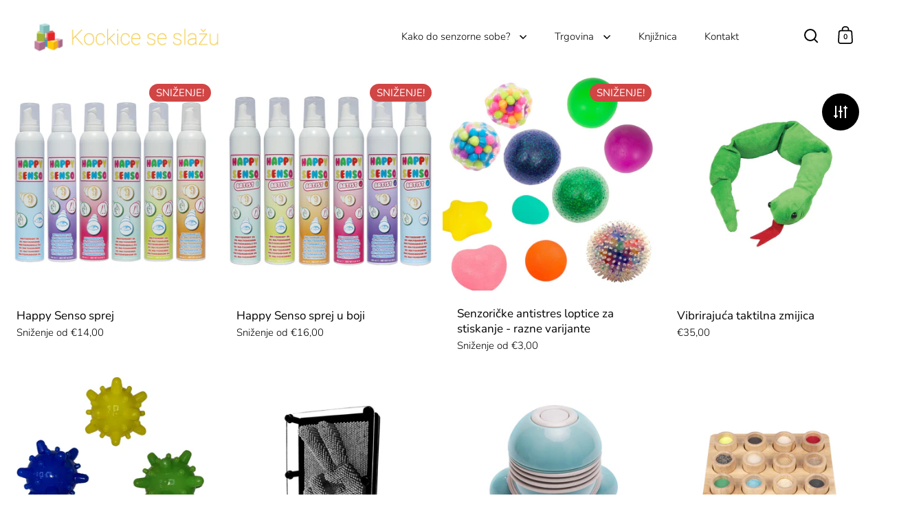

--- FILE ---
content_type: text/html; charset=utf-8
request_url: https://inc.hr/collections/taktilna-stimulacija
body_size: 41883
content:
<!doctype html><html class="no-js" lang="hr" dir="ltr">
<head>

  <meta charset="utf-8">
  <meta name="viewport" content="width=device-width, initial-scale=1.0, height=device-height, minimum-scale=1.0">
  <meta http-equiv="X-UA-Compatible" content="IE=edge"><link rel="shortcut icon" href="//inc.hr/cdn/shop/files/inc_logo_1_1_-_Copy.png?crop=center&height=48&v=1665051999&width=48" type="image/png" /><title>Taktilna stimulacija &ndash; INC
</title>

<meta property="og:site_name" content="INC">
<meta property="og:url" content="https://inc.hr/collections/taktilna-stimulacija">
<meta property="og:title" content="Taktilna stimulacija">
<meta property="og:type" content="website">
<meta property="og:description" content="Senzorne sobe i didaktika"><meta name="twitter:card" content="summary_large_image">
<meta name="twitter:title" content="Taktilna stimulacija">
<meta name="twitter:description" content="Senzorne sobe i didaktika"><script type="application/ld+json">
  [
    {
      "@context": "https://schema.org",
      "@type": "WebSite",
      "name": "INC",
      "url": "https:\/\/inc.hr"
    },
    {
      "@context": "https://schema.org",
      "@type": "Organization",
      "name": "INC",
      "url": "https:\/\/inc.hr"
    }
  ]
</script>

<script type="application/ld+json">
{
  "@context": "http://schema.org",
  "@type": "BreadcrumbList",
  "itemListElement": [
    {
      "@type": "ListItem",
      "position": 1,
      "name": "Početno",
      "item": "https://inc.hr"
    },{
        "@type": "ListItem",
        "position": 2,
        "name": "Taktilna stimulacija",
        "item": "https://inc.hr/collections/taktilna-stimulacija"
      }]
}
</script><link rel="canonical" href="https://inc.hr/collections/taktilna-stimulacija">

  <link rel="preconnect" href="https://cdn.shopify.com"><link rel="preconnect" href="https://fonts.shopifycdn.com" crossorigin><link href="//inc.hr/cdn/shop/t/44/assets/theme.css?v=78459658653337296991757956258" as="style" rel="preload"><link href="//inc.hr/cdn/shop/t/44/assets/section-header.css?v=171233665762437097931757956245" as="style" rel="preload"><link href="//inc.hr/cdn/shop/t/44/assets/component-slider.css?v=8095672625576475451757956245" as="style" rel="preload"><link href="//inc.hr/cdn/shop/t/44/assets/component-product-item.css?v=154712366832164997571757956245" as="style" rel="preload">
    <link rel="preload" as="image" href="//inc.hr/cdn/shop/files/happy-senso-set-od-6_c9df4d2e-28fb-4749-a8c5-6459299acf98.jpg?v=1757674948&width=480" imagesrcset="//inc.hr/cdn/shop/files/happy-senso-set-od-6_c9df4d2e-28fb-4749-a8c5-6459299acf98.jpg?v=1757674948&width=240 240w,//inc.hr/cdn/shop/files/happy-senso-set-od-6_c9df4d2e-28fb-4749-a8c5-6459299acf98.jpg?v=1757674948&width=360 360w,//inc.hr/cdn/shop/files/happy-senso-set-od-6_c9df4d2e-28fb-4749-a8c5-6459299acf98.jpg?v=1757674948&width=420 420w,//inc.hr/cdn/shop/files/happy-senso-set-od-6_c9df4d2e-28fb-4749-a8c5-6459299acf98.jpg?v=1757674948&width=480 480w,//inc.hr/cdn/shop/files/happy-senso-set-od-6_c9df4d2e-28fb-4749-a8c5-6459299acf98.jpg?v=1757674948&width=640 640w,//inc.hr/cdn/shop/files/happy-senso-set-od-6_c9df4d2e-28fb-4749-a8c5-6459299acf98.jpg?v=1757674948&width=840 840w,//inc.hr/cdn/shop/files/happy-senso-set-od-6_c9df4d2e-28fb-4749-a8c5-6459299acf98.jpg?v=1757674948&width=1080 1080w" imagesizes="(max-width: 768px) 50vw, (max-width: 1024px) and (orientation: portrait) 50vw, 25vw">
    

    <link rel="preload" as="image" href="//inc.hr/cdn/shop/files/happy-senso-set-od-6-boja.jpg?v=1757676386&width=480" imagesrcset="//inc.hr/cdn/shop/files/happy-senso-set-od-6-boja.jpg?v=1757676386&width=240 240w,//inc.hr/cdn/shop/files/happy-senso-set-od-6-boja.jpg?v=1757676386&width=360 360w,//inc.hr/cdn/shop/files/happy-senso-set-od-6-boja.jpg?v=1757676386&width=420 420w,//inc.hr/cdn/shop/files/happy-senso-set-od-6-boja.jpg?v=1757676386&width=480 480w,//inc.hr/cdn/shop/files/happy-senso-set-od-6-boja.jpg?v=1757676386&width=640 640w,//inc.hr/cdn/shop/files/happy-senso-set-od-6-boja.jpg?v=1757676386&width=840 840w,//inc.hr/cdn/shop/files/happy-senso-set-od-6-boja.jpg?v=1757676386&width=1080 1080w" imagesizes="(max-width: 768px) 50vw, (max-width: 1024px) and (orientation: portrait) 50vw, 25vw">
    

<link rel="preload" href="//inc.hr/cdn/fonts/nunito/nunito_n3.c1d7c2242f5519d084eafc479d7cc132bcc8c480.woff2" as="font" type="font/woff2" crossorigin><link rel="preload" href="//inc.hr/cdn/fonts/nunito/nunito_n3.c1d7c2242f5519d084eafc479d7cc132bcc8c480.woff2" as="font" type="font/woff2" crossorigin>

<style>



@font-face {
  font-family: Nunito;
  font-weight: 300;
  font-style: normal;
  font-display: swap;
  src: url("//inc.hr/cdn/fonts/nunito/nunito_n3.c1d7c2242f5519d084eafc479d7cc132bcc8c480.woff2") format("woff2"),
       url("//inc.hr/cdn/fonts/nunito/nunito_n3.d543cae3671591d99f8b7ed9ea9ca8387fc73b09.woff") format("woff");
}
@font-face {
  font-family: Nunito;
  font-weight: 300;
  font-style: normal;
  font-display: swap;
  src: url("//inc.hr/cdn/fonts/nunito/nunito_n3.c1d7c2242f5519d084eafc479d7cc132bcc8c480.woff2") format("woff2"),
       url("//inc.hr/cdn/fonts/nunito/nunito_n3.d543cae3671591d99f8b7ed9ea9ca8387fc73b09.woff") format("woff");
}
@font-face {
  font-family: Nunito;
  font-weight: 400;
  font-style: normal;
  font-display: swap;
  src: url("//inc.hr/cdn/fonts/nunito/nunito_n4.fc49103dc396b42cae9460289072d384b6c6eb63.woff2") format("woff2"),
       url("//inc.hr/cdn/fonts/nunito/nunito_n4.5d26d13beeac3116db2479e64986cdeea4c8fbdd.woff") format("woff");
}
@font-face {
  font-family: Nunito;
  font-weight: 300;
  font-style: italic;
  font-display: swap;
  src: url("//inc.hr/cdn/fonts/nunito/nunito_i3.11db3ddffd5485d801b7a5d8a24c3b0e446751f1.woff2") format("woff2"),
       url("//inc.hr/cdn/fonts/nunito/nunito_i3.7f37c552f86f3fb4c0aae0353840b033f9f464a0.woff") format("woff");
}
</style>
<style>

  :root {

    /* Main color scheme */

    --main-text: #000000;
    --main-text-hover: rgba(0, 0, 0, 0.82);
    --main-text-foreground: #fff;
    
    --main-background: #ffffff;
    --main-background-secondary: rgba(0, 0, 0, 0.18);
    --main-background-third: rgba(0, 0, 0, 0.03);
    --main-borders: rgba(0, 0, 0, 0.08);
    --grid-borders: rgba(0, 0, 0, 0.0);

    /* Header & sidebars color scheme */
    
    --header-text: #000000;
    --header-text-foreground: #fff;
    
    --header-background: #ffffff;
    --header-background-secondary: rgba(0, 0, 0, 0.18);
    --header-borders: rgba(0, 0, 0, 0.08);
    --header-grid-borders: rgba(0, 0, 0, 0.0);--cart-image-border: 1px solid #f1f1f1;/* Footer color scheme */

    --footer-text: ;
    --footer-text-foreground: #fff;
    
    --footer-background: ;
    --footer-background-secondary: ;
    --footer-borders: ;

    --grid-image-padding: 1%;
    --grid-image-background: #ffffff;

    /* Buttons radius */

    --buttons-radius: 30px;

    /* Font variables */

    --font-stack-headings: Nunito, sans-serif;
    --font-weight-headings: 300;
    --font-style-headings: normal;

    --font-stack-body: Nunito, sans-serif;
    --font-weight-body: 300;--font-weight-body-bold: 400;--font-style-body: normal;

    --base-headings-size: 60;
    --base-headings-line: 1.2;
    --base-body-size: 17;
    --base-body-line: 1.2;

  }

  select, .regular-select-cover, .facets__disclosure:after {
    background-image: url("data:image/svg+xml,%0A%3Csvg width='14' height='9' viewBox='0 0 14 9' fill='none' xmlns='http://www.w3.org/2000/svg'%3E%3Cpath d='M8.42815 7.47604L7.01394 8.89025L0.528658 2.40497L1.94287 0.990753L8.42815 7.47604Z' fill='rgb(0, 0, 0)'/%3E%3Cpath d='M6.98591 8.89025L5.5717 7.47604L12.057 0.990755L13.4712 2.40497L6.98591 8.89025Z' fill='rgb(0, 0, 0)'/%3E%3C/svg%3E%0A");
  }sidebar-drawer {
    --main-text: #ffffff;
    --main-text-foreground: #000;
    --main-background-secondary: rgba(255, 255, 255, 0.18);
    --main-borders: rgba(255, 255, 255, 0.08);
    }
    sidebar-drawer select, sidebar-drawer .regular-select-cover, sidebar-drawer .facets__disclosure:after {
      background-image: url("data:image/svg+xml,%0A%3Csvg width='14' height='9' viewBox='0 0 14 9' fill='none' xmlns='http://www.w3.org/2000/svg'%3E%3Cpath d='M8.42815 7.47604L7.01394 8.89025L0.528658 2.40497L1.94287 0.990753L8.42815 7.47604Z' fill='rgb(255, 255, 255)'/%3E%3Cpath d='M6.98591 8.89025L5.5717 7.47604L12.057 0.990755L13.4712 2.40497L6.98591 8.89025Z' fill='rgb(255, 255, 255)'/%3E%3C/svg%3E%0A");
    }sidebar-drawer {
      --main-background: #fdba16;
    }</style><link href="//inc.hr/cdn/shop/t/44/assets/theme.css?v=78459658653337296991757956258" rel="stylesheet" type="text/css" media="all" />

  <script>window.performance && window.performance.mark && window.performance.mark('shopify.content_for_header.start');</script><meta id="shopify-digital-wallet" name="shopify-digital-wallet" content="/57855574089/digital_wallets/dialog">
<link rel="alternate" type="application/atom+xml" title="Feed" href="/collections/taktilna-stimulacija.atom" />
<link rel="alternate" type="application/json+oembed" href="https://inc.hr/collections/taktilna-stimulacija.oembed">
<script async="async" src="/checkouts/internal/preloads.js?locale=hr-HR"></script>
<script id="shopify-features" type="application/json">{"accessToken":"3c6e3602c335f5d23c7ee66ee5fdb327","betas":["rich-media-storefront-analytics"],"domain":"inc.hr","predictiveSearch":true,"shopId":57855574089,"locale":"hr"}</script>
<script>var Shopify = Shopify || {};
Shopify.shop = "inc-hr.myshopify.com";
Shopify.locale = "hr";
Shopify.currency = {"active":"EUR","rate":"1.0"};
Shopify.country = "HR";
Shopify.theme = {"name":"9\/2025","id":186180043089,"schema_name":"Split","schema_version":"4.4.0","theme_store_id":842,"role":"main"};
Shopify.theme.handle = "null";
Shopify.theme.style = {"id":null,"handle":null};
Shopify.cdnHost = "inc.hr/cdn";
Shopify.routes = Shopify.routes || {};
Shopify.routes.root = "/";</script>
<script type="module">!function(o){(o.Shopify=o.Shopify||{}).modules=!0}(window);</script>
<script>!function(o){function n(){var o=[];function n(){o.push(Array.prototype.slice.apply(arguments))}return n.q=o,n}var t=o.Shopify=o.Shopify||{};t.loadFeatures=n(),t.autoloadFeatures=n()}(window);</script>
<script id="shop-js-analytics" type="application/json">{"pageType":"collection"}</script>
<script defer="defer" async type="module" src="//inc.hr/cdn/shopifycloud/shop-js/modules/v2/client.init-shop-cart-sync_IZsNAliE.en.esm.js"></script>
<script defer="defer" async type="module" src="//inc.hr/cdn/shopifycloud/shop-js/modules/v2/chunk.common_0OUaOowp.esm.js"></script>
<script type="module">
  await import("//inc.hr/cdn/shopifycloud/shop-js/modules/v2/client.init-shop-cart-sync_IZsNAliE.en.esm.js");
await import("//inc.hr/cdn/shopifycloud/shop-js/modules/v2/chunk.common_0OUaOowp.esm.js");

  window.Shopify.SignInWithShop?.initShopCartSync?.({"fedCMEnabled":true,"windoidEnabled":true});

</script>
<script>(function() {
  var isLoaded = false;
  function asyncLoad() {
    if (isLoaded) return;
    isLoaded = true;
    var urls = ["https:\/\/app.tncapp.com\/get_script\/23af9d884bbc11ee82e50ec4462f5928.js?v=668451\u0026shop=inc-hr.myshopify.com"];
    for (var i = 0; i < urls.length; i++) {
      var s = document.createElement('script');
      s.type = 'text/javascript';
      s.async = true;
      s.src = urls[i];
      var x = document.getElementsByTagName('script')[0];
      x.parentNode.insertBefore(s, x);
    }
  };
  if(window.attachEvent) {
    window.attachEvent('onload', asyncLoad);
  } else {
    window.addEventListener('load', asyncLoad, false);
  }
})();</script>
<script id="__st">var __st={"a":57855574089,"offset":3600,"reqid":"ff592ca0-d6e5-4202-b384-d9ed68be1bcf-1768369953","pageurl":"inc.hr\/collections\/taktilna-stimulacija","u":"d5bf3ae76a94","p":"collection","rtyp":"collection","rid":641494810961};</script>
<script>window.ShopifyPaypalV4VisibilityTracking = true;</script>
<script id="captcha-bootstrap">!function(){'use strict';const t='contact',e='account',n='new_comment',o=[[t,t],['blogs',n],['comments',n],[t,'customer']],c=[[e,'customer_login'],[e,'guest_login'],[e,'recover_customer_password'],[e,'create_customer']],r=t=>t.map((([t,e])=>`form[action*='/${t}']:not([data-nocaptcha='true']) input[name='form_type'][value='${e}']`)).join(','),a=t=>()=>t?[...document.querySelectorAll(t)].map((t=>t.form)):[];function s(){const t=[...o],e=r(t);return a(e)}const i='password',u='form_key',d=['recaptcha-v3-token','g-recaptcha-response','h-captcha-response',i],f=()=>{try{return window.sessionStorage}catch{return}},m='__shopify_v',_=t=>t.elements[u];function p(t,e,n=!1){try{const o=window.sessionStorage,c=JSON.parse(o.getItem(e)),{data:r}=function(t){const{data:e,action:n}=t;return t[m]||n?{data:e,action:n}:{data:t,action:n}}(c);for(const[e,n]of Object.entries(r))t.elements[e]&&(t.elements[e].value=n);n&&o.removeItem(e)}catch(o){console.error('form repopulation failed',{error:o})}}const l='form_type',E='cptcha';function T(t){t.dataset[E]=!0}const w=window,h=w.document,L='Shopify',v='ce_forms',y='captcha';let A=!1;((t,e)=>{const n=(g='f06e6c50-85a8-45c8-87d0-21a2b65856fe',I='https://cdn.shopify.com/shopifycloud/storefront-forms-hcaptcha/ce_storefront_forms_captcha_hcaptcha.v1.5.2.iife.js',D={infoText:'Zaštićeno sustavom hCaptcha',privacyText:'Zaštita privatnosti',termsText:'Uvjeti'},(t,e,n)=>{const o=w[L][v],c=o.bindForm;if(c)return c(t,g,e,D).then(n);var r;o.q.push([[t,g,e,D],n]),r=I,A||(h.body.append(Object.assign(h.createElement('script'),{id:'captcha-provider',async:!0,src:r})),A=!0)});var g,I,D;w[L]=w[L]||{},w[L][v]=w[L][v]||{},w[L][v].q=[],w[L][y]=w[L][y]||{},w[L][y].protect=function(t,e){n(t,void 0,e),T(t)},Object.freeze(w[L][y]),function(t,e,n,w,h,L){const[v,y,A,g]=function(t,e,n){const i=e?o:[],u=t?c:[],d=[...i,...u],f=r(d),m=r(i),_=r(d.filter((([t,e])=>n.includes(e))));return[a(f),a(m),a(_),s()]}(w,h,L),I=t=>{const e=t.target;return e instanceof HTMLFormElement?e:e&&e.form},D=t=>v().includes(t);t.addEventListener('submit',(t=>{const e=I(t);if(!e)return;const n=D(e)&&!e.dataset.hcaptchaBound&&!e.dataset.recaptchaBound,o=_(e),c=g().includes(e)&&(!o||!o.value);(n||c)&&t.preventDefault(),c&&!n&&(function(t){try{if(!f())return;!function(t){const e=f();if(!e)return;const n=_(t);if(!n)return;const o=n.value;o&&e.removeItem(o)}(t);const e=Array.from(Array(32),(()=>Math.random().toString(36)[2])).join('');!function(t,e){_(t)||t.append(Object.assign(document.createElement('input'),{type:'hidden',name:u})),t.elements[u].value=e}(t,e),function(t,e){const n=f();if(!n)return;const o=[...t.querySelectorAll(`input[type='${i}']`)].map((({name:t})=>t)),c=[...d,...o],r={};for(const[a,s]of new FormData(t).entries())c.includes(a)||(r[a]=s);n.setItem(e,JSON.stringify({[m]:1,action:t.action,data:r}))}(t,e)}catch(e){console.error('failed to persist form',e)}}(e),e.submit())}));const S=(t,e)=>{t&&!t.dataset[E]&&(n(t,e.some((e=>e===t))),T(t))};for(const o of['focusin','change'])t.addEventListener(o,(t=>{const e=I(t);D(e)&&S(e,y())}));const B=e.get('form_key'),M=e.get(l),P=B&&M;t.addEventListener('DOMContentLoaded',(()=>{const t=y();if(P)for(const e of t)e.elements[l].value===M&&p(e,B);[...new Set([...A(),...v().filter((t=>'true'===t.dataset.shopifyCaptcha))])].forEach((e=>S(e,t)))}))}(h,new URLSearchParams(w.location.search),n,t,e,['guest_login'])})(!0,!0)}();</script>
<script integrity="sha256-4kQ18oKyAcykRKYeNunJcIwy7WH5gtpwJnB7kiuLZ1E=" data-source-attribution="shopify.loadfeatures" defer="defer" src="//inc.hr/cdn/shopifycloud/storefront/assets/storefront/load_feature-a0a9edcb.js" crossorigin="anonymous"></script>
<script data-source-attribution="shopify.dynamic_checkout.dynamic.init">var Shopify=Shopify||{};Shopify.PaymentButton=Shopify.PaymentButton||{isStorefrontPortableWallets:!0,init:function(){window.Shopify.PaymentButton.init=function(){};var t=document.createElement("script");t.src="https://inc.hr/cdn/shopifycloud/portable-wallets/latest/portable-wallets.hr.js",t.type="module",document.head.appendChild(t)}};
</script>
<script data-source-attribution="shopify.dynamic_checkout.buyer_consent">
  function portableWalletsHideBuyerConsent(e){var t=document.getElementById("shopify-buyer-consent"),n=document.getElementById("shopify-subscription-policy-button");t&&n&&(t.classList.add("hidden"),t.setAttribute("aria-hidden","true"),n.removeEventListener("click",e))}function portableWalletsShowBuyerConsent(e){var t=document.getElementById("shopify-buyer-consent"),n=document.getElementById("shopify-subscription-policy-button");t&&n&&(t.classList.remove("hidden"),t.removeAttribute("aria-hidden"),n.addEventListener("click",e))}window.Shopify?.PaymentButton&&(window.Shopify.PaymentButton.hideBuyerConsent=portableWalletsHideBuyerConsent,window.Shopify.PaymentButton.showBuyerConsent=portableWalletsShowBuyerConsent);
</script>
<script data-source-attribution="shopify.dynamic_checkout.cart.bootstrap">document.addEventListener("DOMContentLoaded",(function(){function t(){return document.querySelector("shopify-accelerated-checkout-cart, shopify-accelerated-checkout")}if(t())Shopify.PaymentButton.init();else{new MutationObserver((function(e,n){t()&&(Shopify.PaymentButton.init(),n.disconnect())})).observe(document.body,{childList:!0,subtree:!0})}}));
</script>
<script id='scb4127' type='text/javascript' async='' src='https://inc.hr/cdn/shopifycloud/privacy-banner/storefront-banner.js'></script>
<script>window.performance && window.performance.mark && window.performance.mark('shopify.content_for_header.end');</script>

  <script>
    const rbi = [];
    const ribSetSize = (img) => {
      if ( img.offsetWidth / parseInt(img.dataset.ratio) < img.offsetHeight ) {
        img.setAttribute('sizes', `${Math.ceil(img.offsetHeight * parseInt(img.dataset.ratio))}px`);
      } else {
        img.setAttribute('sizes', `${Math.ceil(img.offsetWidth)}px`);
      }
    }
    function debounce(fn, wait) {
      let t;
      return (...args) => {
        clearTimeout(t);
        t = setTimeout(() => fn.apply(this, args), wait);
      };
    }
    window.KEYCODES = {
      TAB: 9,
      ESC: 27,
      DOWN: 40,
      RIGHT: 39,
      UP: 38,
      LEFT: 37,
      RETURN: 13
    };
    window.addEventListener('resize', debounce(()=>{
      for ( let img of rbi ) {
        ribSetSize(img);
      }
    }, 250));
  </script>

  <script>
    const ProductHeaderHelper = productSelector => {
      const originalHeader = document.querySelector(`${productSelector} .product-header`);
      let duplicateHeader = document.createElement('div');
      duplicateHeader.classList = 'product-header product-header--mobile';
      duplicateHeader.innerHTML = document.querySelector(`${productSelector} product-header`).innerHTML;
      duplicateHeader.querySelector('.price-reviews').id = "";
      document.querySelector(`${productSelector}`).prepend(duplicateHeader);
      const headerObserver = new MutationObserver(mutations=>{
        for ( const mutation of mutations ) {
          duplicateHeader.innerHTML = originalHeader.innerHTML;
        }
      });
      headerObserver.observe(originalHeader,{ attributes: false, childList: true, subtree: true })
    }
  </script><noscript>
    <link rel="stylesheet" href="//inc.hr/cdn/shop/t/44/assets/theme-noscript.css?v=143651147855901250301757956246">
  </noscript>

  <script src="//inc.hr/cdn/shop/t/44/assets/component-video-background.js?v=144337521800850417181757956245" defer></script>

<!-- BEGIN app block: shopify://apps/tnc-terms-checkbox/blocks/app-embed/2b45c8fb-5ee2-4392-8a72-b663da1d38ad -->
<script async src="https://app.tncapp.com/get_script/?shop_url=inc-hr.myshopify.com"></script>


<!-- END app block --><!-- BEGIN app block: shopify://apps/minmaxify-order-limits/blocks/app-embed-block/3acfba32-89f3-4377-ae20-cbb9abc48475 --><script type="text/javascript" src="https://limits.minmaxify.com/inc-hr.myshopify.com?v=137b&r=20250831134058"></script>

<!-- END app block --><link href="https://monorail-edge.shopifysvc.com" rel="dns-prefetch">
<script>(function(){if ("sendBeacon" in navigator && "performance" in window) {try {var session_token_from_headers = performance.getEntriesByType('navigation')[0].serverTiming.find(x => x.name == '_s').description;} catch {var session_token_from_headers = undefined;}var session_cookie_matches = document.cookie.match(/_shopify_s=([^;]*)/);var session_token_from_cookie = session_cookie_matches && session_cookie_matches.length === 2 ? session_cookie_matches[1] : "";var session_token = session_token_from_headers || session_token_from_cookie || "";function handle_abandonment_event(e) {var entries = performance.getEntries().filter(function(entry) {return /monorail-edge.shopifysvc.com/.test(entry.name);});if (!window.abandonment_tracked && entries.length === 0) {window.abandonment_tracked = true;var currentMs = Date.now();var navigation_start = performance.timing.navigationStart;var payload = {shop_id: 57855574089,url: window.location.href,navigation_start,duration: currentMs - navigation_start,session_token,page_type: "collection"};window.navigator.sendBeacon("https://monorail-edge.shopifysvc.com/v1/produce", JSON.stringify({schema_id: "online_store_buyer_site_abandonment/1.1",payload: payload,metadata: {event_created_at_ms: currentMs,event_sent_at_ms: currentMs}}));}}window.addEventListener('pagehide', handle_abandonment_event);}}());</script>
<script id="web-pixels-manager-setup">(function e(e,d,r,n,o){if(void 0===o&&(o={}),!Boolean(null===(a=null===(i=window.Shopify)||void 0===i?void 0:i.analytics)||void 0===a?void 0:a.replayQueue)){var i,a;window.Shopify=window.Shopify||{};var t=window.Shopify;t.analytics=t.analytics||{};var s=t.analytics;s.replayQueue=[],s.publish=function(e,d,r){return s.replayQueue.push([e,d,r]),!0};try{self.performance.mark("wpm:start")}catch(e){}var l=function(){var e={modern:/Edge?\/(1{2}[4-9]|1[2-9]\d|[2-9]\d{2}|\d{4,})\.\d+(\.\d+|)|Firefox\/(1{2}[4-9]|1[2-9]\d|[2-9]\d{2}|\d{4,})\.\d+(\.\d+|)|Chrom(ium|e)\/(9{2}|\d{3,})\.\d+(\.\d+|)|(Maci|X1{2}).+ Version\/(15\.\d+|(1[6-9]|[2-9]\d|\d{3,})\.\d+)([,.]\d+|)( \(\w+\)|)( Mobile\/\w+|) Safari\/|Chrome.+OPR\/(9{2}|\d{3,})\.\d+\.\d+|(CPU[ +]OS|iPhone[ +]OS|CPU[ +]iPhone|CPU IPhone OS|CPU iPad OS)[ +]+(15[._]\d+|(1[6-9]|[2-9]\d|\d{3,})[._]\d+)([._]\d+|)|Android:?[ /-](13[3-9]|1[4-9]\d|[2-9]\d{2}|\d{4,})(\.\d+|)(\.\d+|)|Android.+Firefox\/(13[5-9]|1[4-9]\d|[2-9]\d{2}|\d{4,})\.\d+(\.\d+|)|Android.+Chrom(ium|e)\/(13[3-9]|1[4-9]\d|[2-9]\d{2}|\d{4,})\.\d+(\.\d+|)|SamsungBrowser\/([2-9]\d|\d{3,})\.\d+/,legacy:/Edge?\/(1[6-9]|[2-9]\d|\d{3,})\.\d+(\.\d+|)|Firefox\/(5[4-9]|[6-9]\d|\d{3,})\.\d+(\.\d+|)|Chrom(ium|e)\/(5[1-9]|[6-9]\d|\d{3,})\.\d+(\.\d+|)([\d.]+$|.*Safari\/(?![\d.]+ Edge\/[\d.]+$))|(Maci|X1{2}).+ Version\/(10\.\d+|(1[1-9]|[2-9]\d|\d{3,})\.\d+)([,.]\d+|)( \(\w+\)|)( Mobile\/\w+|) Safari\/|Chrome.+OPR\/(3[89]|[4-9]\d|\d{3,})\.\d+\.\d+|(CPU[ +]OS|iPhone[ +]OS|CPU[ +]iPhone|CPU IPhone OS|CPU iPad OS)[ +]+(10[._]\d+|(1[1-9]|[2-9]\d|\d{3,})[._]\d+)([._]\d+|)|Android:?[ /-](13[3-9]|1[4-9]\d|[2-9]\d{2}|\d{4,})(\.\d+|)(\.\d+|)|Mobile Safari.+OPR\/([89]\d|\d{3,})\.\d+\.\d+|Android.+Firefox\/(13[5-9]|1[4-9]\d|[2-9]\d{2}|\d{4,})\.\d+(\.\d+|)|Android.+Chrom(ium|e)\/(13[3-9]|1[4-9]\d|[2-9]\d{2}|\d{4,})\.\d+(\.\d+|)|Android.+(UC? ?Browser|UCWEB|U3)[ /]?(15\.([5-9]|\d{2,})|(1[6-9]|[2-9]\d|\d{3,})\.\d+)\.\d+|SamsungBrowser\/(5\.\d+|([6-9]|\d{2,})\.\d+)|Android.+MQ{2}Browser\/(14(\.(9|\d{2,})|)|(1[5-9]|[2-9]\d|\d{3,})(\.\d+|))(\.\d+|)|K[Aa][Ii]OS\/(3\.\d+|([4-9]|\d{2,})\.\d+)(\.\d+|)/},d=e.modern,r=e.legacy,n=navigator.userAgent;return n.match(d)?"modern":n.match(r)?"legacy":"unknown"}(),u="modern"===l?"modern":"legacy",c=(null!=n?n:{modern:"",legacy:""})[u],f=function(e){return[e.baseUrl,"/wpm","/b",e.hashVersion,"modern"===e.buildTarget?"m":"l",".js"].join("")}({baseUrl:d,hashVersion:r,buildTarget:u}),m=function(e){var d=e.version,r=e.bundleTarget,n=e.surface,o=e.pageUrl,i=e.monorailEndpoint;return{emit:function(e){var a=e.status,t=e.errorMsg,s=(new Date).getTime(),l=JSON.stringify({metadata:{event_sent_at_ms:s},events:[{schema_id:"web_pixels_manager_load/3.1",payload:{version:d,bundle_target:r,page_url:o,status:a,surface:n,error_msg:t},metadata:{event_created_at_ms:s}}]});if(!i)return console&&console.warn&&console.warn("[Web Pixels Manager] No Monorail endpoint provided, skipping logging."),!1;try{return self.navigator.sendBeacon.bind(self.navigator)(i,l)}catch(e){}var u=new XMLHttpRequest;try{return u.open("POST",i,!0),u.setRequestHeader("Content-Type","text/plain"),u.send(l),!0}catch(e){return console&&console.warn&&console.warn("[Web Pixels Manager] Got an unhandled error while logging to Monorail."),!1}}}}({version:r,bundleTarget:l,surface:e.surface,pageUrl:self.location.href,monorailEndpoint:e.monorailEndpoint});try{o.browserTarget=l,function(e){var d=e.src,r=e.async,n=void 0===r||r,o=e.onload,i=e.onerror,a=e.sri,t=e.scriptDataAttributes,s=void 0===t?{}:t,l=document.createElement("script"),u=document.querySelector("head"),c=document.querySelector("body");if(l.async=n,l.src=d,a&&(l.integrity=a,l.crossOrigin="anonymous"),s)for(var f in s)if(Object.prototype.hasOwnProperty.call(s,f))try{l.dataset[f]=s[f]}catch(e){}if(o&&l.addEventListener("load",o),i&&l.addEventListener("error",i),u)u.appendChild(l);else{if(!c)throw new Error("Did not find a head or body element to append the script");c.appendChild(l)}}({src:f,async:!0,onload:function(){if(!function(){var e,d;return Boolean(null===(d=null===(e=window.Shopify)||void 0===e?void 0:e.analytics)||void 0===d?void 0:d.initialized)}()){var d=window.webPixelsManager.init(e)||void 0;if(d){var r=window.Shopify.analytics;r.replayQueue.forEach((function(e){var r=e[0],n=e[1],o=e[2];d.publishCustomEvent(r,n,o)})),r.replayQueue=[],r.publish=d.publishCustomEvent,r.visitor=d.visitor,r.initialized=!0}}},onerror:function(){return m.emit({status:"failed",errorMsg:"".concat(f," has failed to load")})},sri:function(e){var d=/^sha384-[A-Za-z0-9+/=]+$/;return"string"==typeof e&&d.test(e)}(c)?c:"",scriptDataAttributes:o}),m.emit({status:"loading"})}catch(e){m.emit({status:"failed",errorMsg:(null==e?void 0:e.message)||"Unknown error"})}}})({shopId: 57855574089,storefrontBaseUrl: "https://inc.hr",extensionsBaseUrl: "https://extensions.shopifycdn.com/cdn/shopifycloud/web-pixels-manager",monorailEndpoint: "https://monorail-edge.shopifysvc.com/unstable/produce_batch",surface: "storefront-renderer",enabledBetaFlags: ["2dca8a86","a0d5f9d2"],webPixelsConfigList: [{"id":"shopify-app-pixel","configuration":"{}","eventPayloadVersion":"v1","runtimeContext":"STRICT","scriptVersion":"0450","apiClientId":"shopify-pixel","type":"APP","privacyPurposes":["ANALYTICS","MARKETING"]},{"id":"shopify-custom-pixel","eventPayloadVersion":"v1","runtimeContext":"LAX","scriptVersion":"0450","apiClientId":"shopify-pixel","type":"CUSTOM","privacyPurposes":["ANALYTICS","MARKETING"]}],isMerchantRequest: false,initData: {"shop":{"name":"INC","paymentSettings":{"currencyCode":"EUR"},"myshopifyDomain":"inc-hr.myshopify.com","countryCode":"HR","storefrontUrl":"https:\/\/inc.hr"},"customer":null,"cart":null,"checkout":null,"productVariants":[],"purchasingCompany":null},},"https://inc.hr/cdn","7cecd0b6w90c54c6cpe92089d5m57a67346",{"modern":"","legacy":""},{"shopId":"57855574089","storefrontBaseUrl":"https:\/\/inc.hr","extensionBaseUrl":"https:\/\/extensions.shopifycdn.com\/cdn\/shopifycloud\/web-pixels-manager","surface":"storefront-renderer","enabledBetaFlags":"[\"2dca8a86\", \"a0d5f9d2\"]","isMerchantRequest":"false","hashVersion":"7cecd0b6w90c54c6cpe92089d5m57a67346","publish":"custom","events":"[[\"page_viewed\",{}],[\"collection_viewed\",{\"collection\":{\"id\":\"641494810961\",\"title\":\"Taktilna stimulacija\",\"productVariants\":[{\"price\":{\"amount\":14.0,\"currencyCode\":\"EUR\"},\"product\":{\"title\":\"Happy Senso sprej\",\"vendor\":\"Happy Senso\",\"id\":\"6809117687881\",\"untranslatedTitle\":\"Happy Senso sprej\",\"url\":\"\/products\/happy-senso-pjenica\",\"type\":\"\"},\"id\":\"40134182076489\",\"image\":{\"src\":\"\/\/inc.hr\/cdn\/shop\/products\/HappySensopjenica4.jpg?v=1757674948\"},\"sku\":\"323212-1\",\"title\":\"BIJELA \/ SWEETNESS\",\"untranslatedTitle\":\"BIJELA \/ SWEETNESS\"},{\"price\":{\"amount\":16.0,\"currencyCode\":\"EUR\"},\"product\":{\"title\":\"Happy Senso sprej u boji\",\"vendor\":\"Happy Senso\",\"id\":\"6809120309321\",\"untranslatedTitle\":\"Happy Senso sprej u boji\",\"url\":\"\/products\/happy-senso-sprej-u-boji\",\"type\":\"\"},\"id\":\"40134190956617\",\"image\":{\"src\":\"\/\/inc.hr\/cdn\/shop\/products\/HappySensopjenicauboji2.jpg?v=1757676386\"},\"sku\":\"323213-1\",\"title\":\"CRVENA \/ SWEETNESS\",\"untranslatedTitle\":\"CRVENA \/ SWEETNESS\"},{\"price\":{\"amount\":7.0,\"currencyCode\":\"EUR\"},\"product\":{\"title\":\"Senzoričke antistres loptice za stiskanje - razne varijante\",\"vendor\":\"Razno\",\"id\":\"6865040605257\",\"untranslatedTitle\":\"Senzoričke antistres loptice za stiskanje - razne varijante\",\"url\":\"\/products\/loptice-stiskalice\",\"type\":\"\"},\"id\":\"47555621355857\",\"image\":{\"src\":\"\/\/inc.hr\/cdn\/shop\/products\/Loptica_stiskalica_1.jpg?v=1741263729\"},\"sku\":\"294485-1\",\"title\":\"Šarene kuglice I\",\"untranslatedTitle\":\"Šarene kuglice I\"},{\"price\":{\"amount\":35.0,\"currencyCode\":\"EUR\"},\"product\":{\"title\":\"Vibrirajuća taktilna zmijica\",\"vendor\":\"Megaform\",\"id\":\"6864591618121\",\"untranslatedTitle\":\"Vibrirajuća taktilna zmijica\",\"url\":\"\/products\/vibrirajuca-taktilna-zmijica\",\"type\":\"\"},\"id\":\"40343461101641\",\"image\":{\"src\":\"\/\/inc.hr\/cdn\/shop\/products\/Vibrirajuca_taktilna_zmijica.jpg?v=1666351454\"},\"sku\":\"312167\",\"title\":\"Default Title\",\"untranslatedTitle\":\"Default Title\"},{\"price\":{\"amount\":3.0,\"currencyCode\":\"EUR\"},\"product\":{\"title\":\"Svjetleće bodljikave loptice\",\"vendor\":\"Playlearn\",\"id\":\"9925312807249\",\"untranslatedTitle\":\"Svjetleće bodljikave loptice\",\"url\":\"\/products\/svjetlece-bodljikave-loptice\",\"type\":\"\"},\"id\":\"50458423034193\",\"image\":{\"src\":\"\/\/inc.hr\/cdn\/shop\/files\/Svjetlece_bodljikave_loptice3.jpg?v=1738143726\"},\"sku\":\"294500-1\",\"title\":\"Crvena\",\"untranslatedTitle\":\"Crvena\"},{\"price\":{\"amount\":24.0,\"currencyCode\":\"EUR\"},\"product\":{\"title\":\"Metalna ploča s čavlićima\",\"vendor\":\"Playlearn\",\"id\":\"6828222251081\",\"untranslatedTitle\":\"Metalna ploča s čavlićima\",\"url\":\"\/products\/metalna-ploca-s-cavlicima\",\"type\":\"\"},\"id\":\"40201012609097\",\"image\":{\"src\":\"\/\/inc.hr\/cdn\/shop\/products\/Metalnaplocascavlicima.jpg?v=1662298972\"},\"sku\":\"511324\",\"title\":\"Default Title\",\"untranslatedTitle\":\"Default Title\"},{\"price\":{\"amount\":11.0,\"currencyCode\":\"EUR\"},\"product\":{\"title\":\"Mini LED masažer\",\"vendor\":\"Playlearn\",\"id\":\"10282935353681\",\"untranslatedTitle\":\"Mini LED masažer\",\"url\":\"\/products\/mini-led-masazer\",\"type\":\"\"},\"id\":\"51640067850577\",\"image\":{\"src\":\"\/\/inc.hr\/cdn\/shop\/files\/Mini-LED-masazer.jpg?v=1754913586\"},\"sku\":\"312193\",\"title\":\"Default Title\",\"untranslatedTitle\":\"Default Title\"},{\"price\":{\"amount\":20.0,\"currencyCode\":\"EUR\"},\"product\":{\"title\":\"Taktilni memory\",\"vendor\":\"Tickit\",\"id\":\"6814288019529\",\"untranslatedTitle\":\"Taktilni memory\",\"url\":\"\/products\/taktilni-memory\",\"type\":\"\"},\"id\":\"40148523712585\",\"image\":{\"src\":\"\/\/inc.hr\/cdn\/shop\/products\/TM1.jpg?v=1660560891\"},\"sku\":\"310288\",\"title\":\"Default Title\",\"untranslatedTitle\":\"Default Title\"},{\"price\":{\"amount\":48.0,\"currencyCode\":\"EUR\"},\"product\":{\"title\":\"Senzorni krugovi\",\"vendor\":\"Tickit\",\"id\":\"6820548018249\",\"untranslatedTitle\":\"Senzorni krugovi\",\"url\":\"\/products\/senzorni-krugovi\",\"type\":\"\"},\"id\":\"40171375198281\",\"image\":{\"src\":\"\/\/inc.hr\/cdn\/shop\/products\/ss1.jpg?v=1661352750\"},\"sku\":\"310286\",\"title\":\"Default Title\",\"untranslatedTitle\":\"Default Title\"},{\"price\":{\"amount\":8.0,\"currencyCode\":\"EUR\"},\"product\":{\"title\":\"Taktilne narukvice\",\"vendor\":\"Playlearn\",\"id\":\"9469816668497\",\"untranslatedTitle\":\"Taktilne narukvice\",\"url\":\"\/products\/taktilne-narukvice\",\"type\":\"\"},\"id\":\"49396233896273\",\"image\":{\"src\":\"\/\/inc.hr\/cdn\/shop\/files\/Taktilnenarukvice2.jpg?v=1727097423\"},\"sku\":\"310409\",\"title\":\"Default Title\",\"untranslatedTitle\":\"Default Title\"},{\"price\":{\"amount\":42.0,\"currencyCode\":\"EUR\"},\"product\":{\"title\":\"Memory s taktilnim jastučićima\",\"vendor\":\"LRS\",\"id\":\"6809124569161\",\"untranslatedTitle\":\"Memory s taktilnim jastučićima\",\"url\":\"\/products\/memory-s-taktilnim-jastucicima\",\"type\":\"\"},\"id\":\"40134201475145\",\"image\":{\"src\":\"\/\/inc.hr\/cdn\/shop\/products\/Memorystaktilnimjastucicima1.jpg?v=1659965647\"},\"sku\":\"310364\",\"title\":\"Default Title\",\"untranslatedTitle\":\"Default Title\"},{\"price\":{\"amount\":52.0,\"currencyCode\":\"EUR\"},\"product\":{\"title\":\"Maštovite ploče s čavlićima\",\"vendor\":\"Playlearn\",\"id\":\"6890676650057\",\"untranslatedTitle\":\"Maštovite ploče s čavlićima\",\"url\":\"\/products\/mastovite-ploce-s-cavlicima\",\"type\":\"\"},\"id\":\"49358610792785\",\"image\":{\"src\":\"\/\/inc.hr\/cdn\/shop\/products\/Mastovite_ploce_s_cavlicima.jpg?v=1675183721\"},\"sku\":\"511323\",\"title\":\"Set od 3 ploče\",\"untranslatedTitle\":\"Set od 3 ploče\"},{\"price\":{\"amount\":18.0,\"currencyCode\":\"EUR\"},\"product\":{\"title\":\"Taktilni jastučići za razvoj posture\",\"vendor\":\"Megaform\",\"id\":\"9414754271569\",\"untranslatedTitle\":\"Taktilni jastučići za razvoj posture\",\"url\":\"\/products\/taktilni-jastucici-za-razvoj-posture\",\"type\":\"\"},\"id\":\"49263805956433\",\"image\":{\"src\":\"\/\/inc.hr\/cdn\/shop\/files\/Mali.jpg?v=1725269991\"},\"sku\":\"212522\",\"title\":\"Mali\",\"untranslatedTitle\":\"Mali\"},{\"price\":{\"amount\":36.0,\"currencyCode\":\"EUR\"},\"product\":{\"title\":\"Kinetički set za istraživanje\",\"vendor\":\"LRS\",\"id\":\"6818749972553\",\"untranslatedTitle\":\"Kinetički set za istraživanje\",\"url\":\"\/products\/kineticki-set-za-istrazivanje\",\"type\":\"\"},\"id\":\"40165711741001\",\"image\":{\"src\":\"\/\/inc.hr\/cdn\/shop\/products\/Kinetickisetzaistrazivanje1.jpg?v=1661191728\"},\"sku\":\"310404\",\"title\":\"Default Title\",\"untranslatedTitle\":\"Default Title\"},{\"price\":{\"amount\":28.0,\"currencyCode\":\"EUR\"},\"product\":{\"title\":\"Taktilni memory: Priroda\",\"vendor\":\"Akros\",\"id\":\"6819477618761\",\"untranslatedTitle\":\"Taktilni memory: Priroda\",\"url\":\"\/products\/taktilni-memory-priroda\",\"type\":\"\"},\"id\":\"40168319090761\",\"image\":{\"src\":\"\/\/inc.hr\/cdn\/shop\/products\/TaktilnimemoryPriroda1.jpg?v=1661288800\"},\"sku\":\"500578\",\"title\":\"Default Title\",\"untranslatedTitle\":\"Default Title\"},{\"price\":{\"amount\":3.0,\"currencyCode\":\"EUR\"},\"product\":{\"title\":\"Zip narukvica za senzoričku stimulaciju – pakiranje od 3 komada\",\"vendor\":\"Playlearn\",\"id\":\"10119332790609\",\"untranslatedTitle\":\"Zip narukvica za senzoričku stimulaciju – pakiranje od 3 komada\",\"url\":\"\/products\/narukvice-u-obliku-patent-zatvaraca\",\"type\":\"\"},\"id\":\"51103283970385\",\"image\":{\"src\":\"\/\/inc.hr\/cdn\/shop\/files\/Zip2.jpg?v=1747215432\"},\"sku\":\"271588\",\"title\":\"Default Title\",\"untranslatedTitle\":\"Default Title\"},{\"price\":{\"amount\":22.0,\"currencyCode\":\"EUR\"},\"product\":{\"title\":\"Igre vodom i pijeskom\",\"vendor\":\"LRS\",\"id\":\"6828218482761\",\"untranslatedTitle\":\"Igre vodom i pijeskom\",\"url\":\"\/products\/igre-vodom-i-pijeskom\",\"type\":\"\"},\"id\":\"40200941142089\",\"image\":{\"src\":\"\/\/inc.hr\/cdn\/shop\/products\/Igrevodomipijeskom1-PhotoRoom.png?v=1662297025\"},\"sku\":\"500710\",\"title\":\"Default Title\",\"untranslatedTitle\":\"Default Title\"},{\"price\":{\"amount\":31.5,\"currencyCode\":\"EUR\"},\"product\":{\"title\":\"EKO taktilne loptice\",\"vendor\":\"Miniland\",\"id\":\"8901359599953\",\"untranslatedTitle\":\"EKO taktilne loptice\",\"url\":\"\/products\/eko-taktilne-loptice\",\"type\":\"\"},\"id\":\"47847252787537\",\"image\":{\"src\":\"\/\/inc.hr\/cdn\/shop\/files\/EKO_taktilne_loptice.jpg?v=1740073903\"},\"sku\":\"500806\",\"title\":\"Default Title\",\"untranslatedTitle\":\"Default Title\"},{\"price\":{\"amount\":40.0,\"currencyCode\":\"EUR\"},\"product\":{\"title\":\"Vibrirajuća taktilna hobotnica\",\"vendor\":\"Megaform\",\"id\":\"8813089685841\",\"untranslatedTitle\":\"Vibrirajuća taktilna hobotnica\",\"url\":\"\/products\/vibrirajuca-taktilna-hobotnica\",\"type\":\"\"},\"id\":\"47498887037265\",\"image\":{\"src\":\"\/\/inc.hr\/cdn\/shop\/files\/Vibrirajuca_taktilna_hobotnica.jpg?v=1699011006\"},\"sku\":\"310390\",\"title\":\"Default Title\",\"untranslatedTitle\":\"Default Title\"},{\"price\":{\"amount\":8.1,\"currencyCode\":\"EUR\"},\"product\":{\"title\":\"Taktilni prstenovi\",\"vendor\":\"Playlearn\",\"id\":\"10117634195793\",\"untranslatedTitle\":\"Taktilni prstenovi\",\"url\":\"\/products\/taktilni-prstenovi\",\"type\":\"\"},\"id\":\"51095964713297\",\"image\":{\"src\":\"\/\/inc.hr\/cdn\/shop\/files\/Senzorni-prstenovi3.jpg?v=1747064264\"},\"sku\":\"310417\",\"title\":\"Default Title\",\"untranslatedTitle\":\"Default Title\"},{\"price\":{\"amount\":28.0,\"currencyCode\":\"EUR\"},\"product\":{\"title\":\"Taktilni memory: Svakodnevica\",\"vendor\":\"Akros\",\"id\":\"6819471622217\",\"untranslatedTitle\":\"Taktilni memory: Svakodnevica\",\"url\":\"\/products\/taktilni-memory-svakodnevica\",\"type\":\"\"},\"id\":\"40168312438857\",\"image\":{\"src\":\"\/\/inc.hr\/cdn\/shop\/products\/TaktilnimemorySvakodnevica1.jpg?v=1661288570\"},\"sku\":\"500594\",\"title\":\"Default Title\",\"untranslatedTitle\":\"Default Title\"},{\"price\":{\"amount\":15.0,\"currencyCode\":\"EUR\"},\"product\":{\"title\":\"Tekući taktilni jastučić\",\"vendor\":\"Playlearn\",\"id\":\"10120846213457\",\"untranslatedTitle\":\"Tekući taktilni jastučić\",\"url\":\"\/products\/tekuci-taktilni-jastucic\",\"type\":\"\"},\"id\":\"51107072704849\",\"image\":{\"src\":\"\/\/inc.hr\/cdn\/shop\/files\/tekuci-taktilni-jastucic2.jpg?v=1747224856\"},\"sku\":\"310418\",\"title\":\"Default Title\",\"untranslatedTitle\":\"Default Title\"},{\"price\":{\"amount\":13.5,\"currencyCode\":\"EUR\"},\"product\":{\"title\":\"Set raznovrsnih hvataljki\",\"vendor\":\"LRS\",\"id\":\"9954405351761\",\"untranslatedTitle\":\"Set raznovrsnih hvataljki\",\"url\":\"\/products\/set-raznovrsnih-hvataljki\",\"type\":\"\"},\"id\":\"50556404793681\",\"image\":{\"src\":\"\/\/inc.hr\/cdn\/shop\/files\/Hvataljke.jpg?v=1750419862\"},\"sku\":\"500867\",\"title\":\"Default Title\",\"untranslatedTitle\":\"Default Title\"},{\"price\":{\"amount\":11.2,\"currencyCode\":\"EUR\"},\"product\":{\"title\":\"GraBit\",\"vendor\":\"Megaform\",\"id\":\"6805582872649\",\"untranslatedTitle\":\"GraBit\",\"url\":\"\/products\/grabit\",\"type\":\"\"},\"id\":\"40118226813001\",\"image\":{\"src\":\"\/\/inc.hr\/cdn\/shop\/products\/GraBit1.jpg?v=1659202297\"},\"sku\":\"310383\",\"title\":\"Default Title\",\"untranslatedTitle\":\"Default Title\"},{\"price\":{\"amount\":12.0,\"currencyCode\":\"EUR\"},\"product\":{\"title\":\"Rastezljive rukavice s teksturom\",\"vendor\":\"Playlearn\",\"id\":\"9924358898001\",\"untranslatedTitle\":\"Rastezljive rukavice s teksturom\",\"url\":\"\/products\/rastezljive-rukavice-s-teksturom\",\"type\":\"\"},\"id\":\"50454828417361\",\"image\":{\"src\":\"\/\/inc.hr\/cdn\/shop\/files\/Rastezljive_rukavice3.jpg?v=1738082568\"},\"sku\":\"606152\",\"title\":\"Default Title\",\"untranslatedTitle\":\"Default Title\"},{\"price\":{\"amount\":13.5,\"currencyCode\":\"EUR\"},\"product\":{\"title\":\"Rastezljive UV narukvice\",\"vendor\":\"Playlearn\",\"id\":\"8361563816273\",\"untranslatedTitle\":\"Rastezljive UV narukvice\",\"url\":\"\/products\/uv-rastezljive-narukvice\",\"type\":\"\"},\"id\":\"46500486021457\",\"image\":{\"src\":\"\/\/inc.hr\/cdn\/shop\/products\/uv-narukvice.jpg?v=1680446717\"},\"sku\":\"606151\",\"title\":\"Default Title\",\"untranslatedTitle\":\"Default Title\"},{\"price\":{\"amount\":21.0,\"currencyCode\":\"EUR\"},\"product\":{\"title\":\"Škarice Lopatice\",\"vendor\":\"LRS\",\"id\":\"9954389459281\",\"untranslatedTitle\":\"Škarice Lopatice\",\"url\":\"\/products\/skarice-lopatice\",\"type\":\"\"},\"id\":\"50556314255697\",\"image\":{\"src\":\"\/\/inc.hr\/cdn\/shop\/files\/Skarice_lopatice2.jpg?v=1739296801\"},\"sku\":\"500866\",\"title\":\"Default Title\",\"untranslatedTitle\":\"Default Title\"},{\"price\":{\"amount\":56.0,\"currencyCode\":\"EUR\"},\"product\":{\"title\":\"Senzorni set za razvoj fokusa\",\"vendor\":\"LRS\",\"id\":\"9095710441809\",\"untranslatedTitle\":\"Senzorni set za razvoj fokusa\",\"url\":\"\/products\/senzorni-set-za-razvoj-fokusa\",\"type\":\"Koncentracija\"},\"id\":\"48483844882769\",\"image\":{\"src\":\"\/\/inc.hr\/cdn\/shop\/files\/Senzorni_set_za_razvoj_fokusa.jpg?v=1714153933\"},\"sku\":\"271549\",\"title\":\"Default Title\",\"untranslatedTitle\":\"Default Title\"},{\"price\":{\"amount\":38.0,\"currencyCode\":\"EUR\"},\"product\":{\"title\":\"Kutija s magnetnim slagalicama\",\"vendor\":\"Andreu\",\"id\":\"9423344828753\",\"untranslatedTitle\":\"Kutija s magnetnim slagalicama\",\"url\":\"\/products\/kutija-s-magnetnim-slagalicama\",\"type\":\"\"},\"id\":\"49285405507921\",\"image\":{\"src\":\"\/\/inc.hr\/cdn\/shop\/files\/Kutijasmagnetnimslagalicama4.jpg?v=1725532551\"},\"sku\":\"512518\",\"title\":\"Default Title\",\"untranslatedTitle\":\"Default Title\"},{\"price\":{\"amount\":60.0,\"currencyCode\":\"EUR\"},\"product\":{\"title\":\"Senzorni set: Loptice\",\"vendor\":\"Tickit\",\"id\":\"9882689110353\",\"untranslatedTitle\":\"Senzorni set: Loptice\",\"url\":\"\/products\/senzorni-set-loptice\",\"type\":\"\"},\"id\":\"50316361662801\",\"image\":{\"src\":\"\/\/inc.hr\/cdn\/shop\/files\/Senzorni_set_loptice.jpg?v=1736262059\"},\"sku\":\"294326\",\"title\":\"Default Title\",\"untranslatedTitle\":\"Default Title\"},{\"price\":{\"amount\":43.0,\"currencyCode\":\"EUR\"},\"product\":{\"title\":\"Gelirani tangram\",\"vendor\":\"Megaform\",\"id\":\"6805363163209\",\"untranslatedTitle\":\"Gelirani tangram\",\"url\":\"\/products\/gelirani-tangram\",\"type\":\"\"},\"id\":\"40117486911561\",\"image\":{\"src\":\"\/\/inc.hr\/cdn\/shop\/products\/Geliranitangram1.jpg?v=1659129165\"},\"sku\":\"310385\",\"title\":\"Default Title\",\"untranslatedTitle\":\"Default Title\"},{\"price\":{\"amount\":23.0,\"currencyCode\":\"EUR\"},\"product\":{\"title\":\"Ploča za crtanje magnetima\",\"vendor\":\"Beleduc\",\"id\":\"10365581164881\",\"untranslatedTitle\":\"Ploča za crtanje magnetima\",\"url\":\"\/products\/ploca-za-crtanje-magnetima\",\"type\":\"\"},\"id\":\"51901022306641\",\"image\":{\"src\":\"\/\/inc.hr\/cdn\/shop\/files\/ploca-za-crtanje-magnetima.jpg?v=1758014853\"},\"sku\":\"512609\",\"title\":\"Default Title\",\"untranslatedTitle\":\"Default Title\"},{\"price\":{\"amount\":169.0,\"currencyCode\":\"EUR\"},\"product\":{\"title\":\"TheraBeans® kamenčići\",\"vendor\":\"Sport-Thieme\",\"id\":\"9404817178961\",\"untranslatedTitle\":\"TheraBeans® kamenčići\",\"url\":\"\/products\/therabeans%C2%AE\",\"type\":\"\"},\"id\":\"49245889659217\",\"image\":{\"src\":\"\/\/inc.hr\/cdn\/shop\/files\/TheraBeans3.jpg?v=1725017137\"},\"sku\":\"310308\",\"title\":\"Default Title\",\"untranslatedTitle\":\"Default Title\"},{\"price\":{\"amount\":23.0,\"currencyCode\":\"EUR\"},\"product\":{\"title\":\"Šljokičaste tube - set od 4 komada\",\"vendor\":\"Playlearn\",\"id\":\"10521483936081\",\"untranslatedTitle\":\"Šljokičaste tube - set od 4 komada\",\"url\":\"\/products\/sljokicaste-tube-set-od-4-komada\",\"type\":\"\"},\"id\":\"52562903138641\",\"image\":{\"src\":\"\/\/inc.hr\/cdn\/shop\/files\/sljokicaste-tube3.jpg?v=1765195150\"},\"sku\":\"511325\",\"title\":\"Default Title\",\"untranslatedTitle\":\"Default Title\"},{\"price\":{\"amount\":13.0,\"currencyCode\":\"EUR\"},\"product\":{\"title\":\"Mekana slikovnica - Ocean\",\"vendor\":\"Miniland\",\"id\":\"10495951995217\",\"untranslatedTitle\":\"Mekana slikovnica - Ocean\",\"url\":\"\/products\/mekana-slikovnica-ocean\",\"type\":\"Svakodnevne vještine\"},\"id\":\"52457652617553\",\"image\":{\"src\":\"\/\/inc.hr\/cdn\/shop\/files\/mekana-slikovnica.jpg?v=1764069656\"},\"sku\":\"511458\",\"title\":\"Default Title\",\"untranslatedTitle\":\"Default Title\"},{\"price\":{\"amount\":3.0,\"currencyCode\":\"EUR\"},\"product\":{\"title\":\"Džepna čudovišta - taktilni jastučići za grijanje i hlađenje (1 kom)\",\"vendor\":\"Beleduc\",\"id\":\"10367252201809\",\"untranslatedTitle\":\"Džepna čudovišta - taktilni jastučići za grijanje i hlađenje (1 kom)\",\"url\":\"\/products\/dzepna-cudovista-taktilni-jastucici-za-grijanje-i-hladenje\",\"type\":\"\"},\"id\":\"51906059665745\",\"image\":{\"src\":\"\/\/inc.hr\/cdn\/shop\/files\/dzepna-cudovista-taktilni-jastucici-za-grijanje-i-hladenje.jpg?v=1758097922\"},\"sku\":\"512627\",\"title\":\"Default Title\",\"untranslatedTitle\":\"Default Title\"},{\"price\":{\"amount\":52.0,\"currencyCode\":\"EUR\"},\"product\":{\"title\":\"Zveckave senzorne loptice\",\"vendor\":\"Megaform\",\"id\":\"9420474089809\",\"untranslatedTitle\":\"Zveckave senzorne loptice\",\"url\":\"\/products\/zveckave-senzorne-loptice\",\"type\":\"\"},\"id\":\"49277573366097\",\"image\":{\"src\":\"\/\/inc.hr\/cdn\/shop\/files\/Zveckavesenzorneloptice.jpg?v=1725607021\"},\"sku\":\"294348\",\"title\":\"Default Title\",\"untranslatedTitle\":\"Default Title\"},{\"price\":{\"amount\":11.0,\"currencyCode\":\"EUR\"},\"product\":{\"title\":\"Taktilne silikonske kocke - set od 6 komada\",\"vendor\":\"Miniland\",\"id\":\"10495997870417\",\"untranslatedTitle\":\"Taktilne silikonske kocke - set od 6 komada\",\"url\":\"\/products\/taktilne-silikonske-kocke-set-od-6-komada\",\"type\":\"\"},\"id\":\"52457862955345\",\"image\":{\"src\":\"\/\/inc.hr\/cdn\/shop\/files\/taktilne-silikonske-kocke5.jpg?v=1764071459\"},\"sku\":\"511459\",\"title\":\"Default Title\",\"untranslatedTitle\":\"Default Title\"},{\"price\":{\"amount\":19.8,\"currencyCode\":\"EUR\"},\"product\":{\"title\":\"Taktilni silikonski prstenovi - set od 6\",\"vendor\":\"Playlearn\",\"id\":\"10422858875217\",\"untranslatedTitle\":\"Taktilni silikonski prstenovi - set od 6\",\"url\":\"\/products\/taktilni-silikonski-prstenovi-set-od-6\",\"type\":\"\"},\"id\":\"52136289206609\",\"image\":{\"src\":\"\/\/inc.hr\/cdn\/shop\/files\/taktilni-silikonski-prstenovi2.jpg?v=1760718237\"},\"sku\":\"310426\",\"title\":\"Default Title\",\"untranslatedTitle\":\"Default Title\"},{\"price\":{\"amount\":9.0,\"currencyCode\":\"EUR\"},\"product\":{\"title\":\"Taktilni silikonski oblici - set od 6 komada\",\"vendor\":\"Playlearn\",\"id\":\"10418829132113\",\"untranslatedTitle\":\"Taktilni silikonski oblici - set od 6 komada\",\"url\":\"\/products\/taktilni-silikonski-oblici\",\"type\":\"\"},\"id\":\"52117556199761\",\"image\":{\"src\":\"\/\/inc.hr\/cdn\/shop\/files\/taktilni-silikonski-oblici.jpg?v=1760546916\"},\"sku\":\"310425\",\"title\":\"Default Title\",\"untranslatedTitle\":\"Default Title\"},{\"price\":{\"amount\":7.0,\"currencyCode\":\"EUR\"},\"product\":{\"title\":\"SiliSoft® Grickalice\",\"vendor\":\"Tickit\",\"id\":\"10386714853713\",\"untranslatedTitle\":\"SiliSoft® Grickalice\",\"url\":\"\/products\/silisoft%C2%AE-zvakalica\",\"type\":\"Svakodnevne vještine\"},\"id\":\"51977897607505\",\"image\":{\"src\":\"\/\/inc.hr\/cdn\/shop\/files\/silisoft-grickalice2_1ea4acc0-8ebc-49b3-b51d-1182144e470f.jpg?v=1758870766\"},\"sku\":\"511449\",\"title\":\"Default Title\",\"untranslatedTitle\":\"Default Title\"},{\"price\":{\"amount\":18.0,\"currencyCode\":\"EUR\"},\"product\":{\"title\":\"SiliSoft® Mekana duga\",\"vendor\":\"Tickit\",\"id\":\"10386694373713\",\"untranslatedTitle\":\"SiliSoft® Mekana duga\",\"url\":\"\/products\/silisoft%C2%AE-mekana-duga\",\"type\":\"Svakodnevne vještine\"},\"id\":\"51977861038417\",\"image\":{\"src\":\"\/\/inc.hr\/cdn\/shop\/files\/silisoft-mekana-duga2.jpg?v=1758868649\"},\"sku\":\"511448\",\"title\":\"Default Title\",\"untranslatedTitle\":\"Default Title\"},{\"price\":{\"amount\":17.0,\"currencyCode\":\"EUR\"},\"product\":{\"title\":\"Alati za taktilnu igru plastelinom\",\"vendor\":\"LRS\",\"id\":\"10176514064721\",\"untranslatedTitle\":\"Alati za taktilnu igru plastelinom\",\"url\":\"\/products\/alati-za-taktilnu-igru-plastelinom\",\"type\":\"\"},\"id\":\"51249868276049\",\"image\":{\"src\":\"\/\/inc.hr\/cdn\/shop\/files\/alati-za-taktilnu-igru-plastelinom.jpg?v=1749641972\"},\"sku\":\"310423\",\"title\":\"Default Title\",\"untranslatedTitle\":\"Default Title\"},{\"price\":{\"amount\":16.0,\"currencyCode\":\"EUR\"},\"product\":{\"title\":\"Kalupi za kinetički pijesak\",\"vendor\":\"LRS\",\"id\":\"9954489074001\",\"untranslatedTitle\":\"Kalupi za kinetički pijesak\",\"url\":\"\/products\/kalupi-za-kineticki-pijesak\",\"type\":\"\"},\"id\":\"50557210394961\",\"image\":{\"src\":\"\/\/inc.hr\/cdn\/shop\/files\/Slova.jpg?v=1739302582\"},\"sku\":\"702383\",\"title\":\"Slova\",\"untranslatedTitle\":\"Slova\"},{\"price\":{\"amount\":40.0,\"currencyCode\":\"EUR\"},\"product\":{\"title\":\"Senzorna igra: Vidi i osjeti\",\"vendor\":\"Akros\",\"id\":\"6820544217161\",\"untranslatedTitle\":\"Senzorna igra: Vidi i osjeti\",\"url\":\"\/products\/senzorna-igra-vidi-i-osjeti\",\"type\":\"\"},\"id\":\"40171355603017\",\"image\":{\"src\":\"\/\/inc.hr\/cdn\/shop\/products\/SenzornaigraVidiiosjeti1.jpg?v=1661352374\"},\"sku\":\"500602\",\"title\":\"Default Title\",\"untranslatedTitle\":\"Default Title\"},{\"price\":{\"amount\":52.0,\"currencyCode\":\"EUR\"},\"product\":{\"title\":\"Ruffova kućica\",\"vendor\":\"LRS\",\"id\":\"6820431495241\",\"untranslatedTitle\":\"Ruffova kućica\",\"url\":\"\/products\/ruffova-kucica\",\"type\":\"\"},\"id\":\"40170913464393\",\"image\":{\"src\":\"\/\/inc.hr\/cdn\/shop\/products\/Ruffovakucica1.jpg?v=1661335588\"},\"sku\":\"310369\",\"title\":\"Default Title\",\"untranslatedTitle\":\"Default Title\"},{\"price\":{\"amount\":30.0,\"currencyCode\":\"EUR\"},\"product\":{\"title\":\"Senzorni tangram\",\"vendor\":\"EDX\",\"id\":\"6820571447369\",\"untranslatedTitle\":\"Senzorni tangram\",\"url\":\"\/products\/senzorni-tangram\",\"type\":\"\"},\"id\":\"40171504173129\",\"image\":{\"src\":\"\/\/inc.hr\/cdn\/shop\/files\/senzorni-tangram.jpg?v=1764260529\"},\"sku\":\"411561\",\"title\":\"Default Title\",\"untranslatedTitle\":\"Default Title\"},{\"price\":{\"amount\":9.0,\"currencyCode\":\"EUR\"},\"product\":{\"title\":\"Mekane zvečkice - razne vrste\",\"vendor\":\"Miniland\",\"id\":\"10495394087249\",\"untranslatedTitle\":\"Mekane zvečkice - razne vrste\",\"url\":\"\/products\/mekane-zveckice\",\"type\":\"Svakodnevne vještine\"},\"id\":\"52455518634321\",\"image\":{\"src\":\"\/\/inc.hr\/cdn\/shop\/files\/mekane-zveckice7.jpg?v=1764064754\"},\"sku\":\"511455-1\",\"title\":\"Jelen\",\"untranslatedTitle\":\"Jelen\"},{\"price\":{\"amount\":80.0,\"currencyCode\":\"EUR\"},\"product\":{\"title\":\"Nasmiješene morske zvijezde\",\"vendor\":\"Megaform\",\"id\":\"10386838847825\",\"untranslatedTitle\":\"Nasmiješene morske zvijezde\",\"url\":\"\/products\/nasmijesene-morske-zvijezde\",\"type\":\"\"},\"id\":\"51978281648465\",\"image\":{\"src\":\"\/\/inc.hr\/cdn\/shop\/files\/nasmijesene-morske-zvijezde.jpg?v=1758874387\"},\"sku\":\"224926\",\"title\":\"Default Title\",\"untranslatedTitle\":\"Default Title\"},{\"price\":{\"amount\":19.0,\"currencyCode\":\"EUR\"},\"product\":{\"title\":\"Magnetna ploča 2 u 1\",\"vendor\":\"Beleduc\",\"id\":\"10321885364561\",\"untranslatedTitle\":\"Magnetna ploča 2 u 1\",\"url\":\"\/products\/magnetna-ploca-2-u-1\",\"type\":\"\"},\"id\":\"51772769730897\",\"image\":{\"src\":\"\/\/inc.hr\/cdn\/shop\/files\/magnetna-ploca-2-u-18.jpg?v=1756654951\"},\"sku\":\"512579\",\"title\":\"Default Title\",\"untranslatedTitle\":\"Default Title\"},{\"price\":{\"amount\":49.0,\"currencyCode\":\"EUR\"},\"product\":{\"title\":\"Drveni taktilni memory\",\"vendor\":\"Andreu\",\"id\":\"10009685590353\",\"untranslatedTitle\":\"Drveni taktilni memory\",\"url\":\"\/products\/drveni-taktilni-memory\",\"type\":\"\"},\"id\":\"50731512332625\",\"image\":{\"src\":\"\/\/inc.hr\/cdn\/shop\/files\/Drveni_taktilni_memory3.jpg?v=1741604291\"},\"sku\":\"512528\",\"title\":\"Default Title\",\"untranslatedTitle\":\"Default Title\"},{\"price\":{\"amount\":9.0,\"currencyCode\":\"EUR\"},\"product\":{\"title\":\"EKO kalupi za pijesak\",\"vendor\":\"Andreu\",\"id\":\"10009612452177\",\"untranslatedTitle\":\"EKO kalupi za pijesak\",\"url\":\"\/products\/eko-kalupi-za-pijesak\",\"type\":\"\"},\"id\":\"50731343872337\",\"image\":{\"src\":\"\/\/inc.hr\/cdn\/shop\/files\/EKO_kalupi_za_pijesak7.jpg?v=1750419862\"},\"sku\":\"702386\",\"title\":\"Default Title\",\"untranslatedTitle\":\"Default Title\"},{\"price\":{\"amount\":33.3,\"currencyCode\":\"EUR\"},\"product\":{\"title\":\"Set za igru s pijeskom i vodom\",\"vendor\":\"EDX\",\"id\":\"9309813506385\",\"untranslatedTitle\":\"Set za igru s pijeskom i vodom\",\"url\":\"\/products\/set-za-igru-s-pijeskom-i-vodom\",\"type\":\"\"},\"id\":\"49002674291025\",\"image\":{\"src\":\"\/\/inc.hr\/cdn\/shop\/files\/Set.jpg?v=1720720775\"},\"sku\":\"702380\",\"title\":\"Default Title\",\"untranslatedTitle\":\"Default Title\"},{\"price\":{\"amount\":47.0,\"currencyCode\":\"EUR\"},\"product\":{\"title\":\"Senzorne loptice\",\"vendor\":\"Megaform\",\"id\":\"9426405818705\",\"untranslatedTitle\":\"Senzorne loptice\",\"url\":\"\/products\/senzorne-loptice\",\"type\":\"\"},\"id\":\"49291550196049\",\"image\":{\"src\":\"\/\/inc.hr\/cdn\/shop\/files\/Senzorneloptice.jpg?v=1725607426\"},\"sku\":\"294463\",\"title\":\"Default Title\",\"untranslatedTitle\":\"Default Title\"},{\"price\":{\"amount\":21.0,\"currencyCode\":\"EUR\"},\"product\":{\"title\":\"Set pladnjeva za istraživanje\",\"vendor\":\"Miniland\",\"id\":\"9422912356689\",\"untranslatedTitle\":\"Set pladnjeva za istraživanje\",\"url\":\"\/products\/set-pladnjeva-za-istrazivanje\",\"type\":\"\"},\"id\":\"49283603005777\",\"image\":{\"src\":\"\/\/inc.hr\/cdn\/shop\/files\/Setpladnjeva2.jpg?v=1725519575\"},\"sku\":\"321226\",\"title\":\"Default Title\",\"untranslatedTitle\":\"Default Title\"},{\"price\":{\"amount\":60.0,\"currencyCode\":\"EUR\"},\"product\":{\"title\":\"Loptice različite na dodir\",\"vendor\":\"Megaform\",\"id\":\"9095521304913\",\"untranslatedTitle\":\"Loptice različite na dodir\",\"url\":\"\/products\/loptice-razlicite-na-dodir\",\"type\":\"\"},\"id\":\"48482864464209\",\"image\":{\"src\":\"\/\/inc.hr\/cdn\/shop\/files\/Loptice_razlicite_na_dodir3.jpg?v=1714141742\"},\"sku\":\"294465\",\"title\":\"Default Title\",\"untranslatedTitle\":\"Default Title\"},{\"price\":{\"amount\":47.0,\"currencyCode\":\"EUR\"},\"product\":{\"title\":\"Fun2 Play Tray - višenamjenski pladanj za istraživanje\",\"vendor\":\"EDX\",\"id\":\"10501132747089\",\"untranslatedTitle\":\"Fun2 Play Tray - višenamjenski pladanj za istraživanje\",\"url\":\"\/products\/visenamjenski-pladanj-za-istrazivanje\",\"type\":\"\"},\"id\":\"52482192900433\",\"image\":{\"src\":\"\/\/inc.hr\/cdn\/shop\/files\/visenamjenski-pladanj.jpg?v=1764261411\"},\"sku\":\"411562\",\"title\":\"Default Title\",\"untranslatedTitle\":\"Default Title\"},{\"price\":{\"amount\":17.0,\"currencyCode\":\"EUR\"},\"product\":{\"title\":\"Mekani obruči sa zvečkicom - Jelen\",\"vendor\":\"Miniland\",\"id\":\"10495885377873\",\"untranslatedTitle\":\"Mekani obruči sa zvečkicom - Jelen\",\"url\":\"\/products\/mekani-obruci-za-slaganje\",\"type\":\"\"},\"id\":\"52457433563473\",\"image\":{\"src\":\"\/\/inc.hr\/cdn\/shop\/files\/mekani-obruci-za-slaganje.jpg?v=1764068251\"},\"sku\":\"511457\",\"title\":\"Default Title\",\"untranslatedTitle\":\"Default Title\"},{\"price\":{\"amount\":13.0,\"currencyCode\":\"EUR\"},\"product\":{\"title\":\"Mekane visilice za krevetiće i kolica - razne vrste\",\"vendor\":\"Miniland\",\"id\":\"10495454576977\",\"untranslatedTitle\":\"Mekane visilice za krevetiće i kolica - razne vrste\",\"url\":\"\/products\/mekane-visilice-za-krevetice-i-kolica\",\"type\":\"Svakodnevne vještine\"},\"id\":\"52456024834385\",\"image\":{\"src\":\"\/\/inc.hr\/cdn\/shop\/files\/visilice_ad22b840-d9fa-49c8-b991-bf9a7b94490e.jpg?v=1764066628\"},\"sku\":\"511456-1\",\"title\":\"Jelen\",\"untranslatedTitle\":\"Jelen\"},{\"price\":{\"amount\":9.0,\"currencyCode\":\"EUR\"},\"product\":{\"title\":\"SiliSoft® Zvečkica\",\"vendor\":\"Tickit\",\"id\":\"10386766889297\",\"untranslatedTitle\":\"SiliSoft® Zvečkica\",\"url\":\"\/products\/silisoft%C2%AE-zveckica\",\"type\":\"Svakodnevne vještine\"},\"id\":\"51977975890257\",\"image\":{\"src\":\"\/\/inc.hr\/cdn\/shop\/files\/silisoft-zveckica3.jpg?v=1758871803\"},\"sku\":\"511450\",\"title\":\"Default Title\",\"untranslatedTitle\":\"Default Title\"},{\"price\":{\"amount\":24.0,\"currencyCode\":\"EUR\"},\"product\":{\"title\":\"SiliSoft® Mekana šarena jaja - prskalice i šuškalice\",\"vendor\":\"Tickit\",\"id\":\"10229379105105\",\"untranslatedTitle\":\"SiliSoft® Mekana šarena jaja - prskalice i šuškalice\",\"url\":\"\/products\/mekana-sarena-jaja\",\"type\":\"Svakodnevne vještine\"},\"id\":\"51444521206097\",\"image\":{\"src\":\"\/\/inc.hr\/cdn\/shop\/files\/silikonska-jaja.jpg?v=1752570801\"},\"sku\":\"511446\",\"title\":\"Default Title\",\"untranslatedTitle\":\"Default Title\"},{\"price\":{\"amount\":37.6,\"currencyCode\":\"EUR\"},\"product\":{\"title\":\"Senzorni set: Spužvice\",\"vendor\":\"Playlearn\",\"id\":\"10122802954577\",\"untranslatedTitle\":\"Senzorni set: Spužvice\",\"url\":\"\/products\/senzorni-set-spuzvice\",\"type\":\"\"},\"id\":\"51111720091985\",\"image\":{\"src\":\"\/\/inc.hr\/cdn\/shop\/files\/senzorne-spuzve2.jpg?v=1747290828\"},\"sku\":\"310419\",\"title\":\"Default Title\",\"untranslatedTitle\":\"Default Title\"},{\"price\":{\"amount\":418.75,\"currencyCode\":\"EUR\"},\"product\":{\"title\":\"Senzorni set deluxe: Dodir\",\"vendor\":\"INC\",\"id\":\"8798920048977\",\"untranslatedTitle\":\"Senzorni set deluxe: Dodir\",\"url\":\"\/products\/senzorni-set-deluxe-dodir\",\"type\":\"\"},\"id\":\"47438778237265\",\"image\":{\"src\":\"\/\/inc.hr\/cdn\/shop\/files\/SetDODIR.jpg?v=1698139422\"},\"sku\":\"411540\",\"title\":\"Default Title\",\"untranslatedTitle\":\"Default Title\"}]}}]]"});</script><script>
  window.ShopifyAnalytics = window.ShopifyAnalytics || {};
  window.ShopifyAnalytics.meta = window.ShopifyAnalytics.meta || {};
  window.ShopifyAnalytics.meta.currency = 'EUR';
  var meta = {"products":[{"id":6809117687881,"gid":"gid:\/\/shopify\/Product\/6809117687881","vendor":"Happy Senso","type":"","handle":"happy-senso-pjenica","variants":[{"id":40134182076489,"price":1400,"name":"Happy Senso sprej - BIJELA \/ SWEETNESS","public_title":"BIJELA \/ SWEETNESS","sku":"323212-1"},{"id":40134183682121,"price":1400,"name":"Happy Senso sprej - BIJELA \/ MINT-FRESH","public_title":"BIJELA \/ MINT-FRESH","sku":"323212-2"},{"id":40134183714889,"price":1400,"name":"Happy Senso sprej - BIJELA \/ TROPICAL","public_title":"BIJELA \/ TROPICAL","sku":"323212-3"},{"id":40134183747657,"price":1400,"name":"Happy Senso sprej - BIJELA \/ NEUTRAL","public_title":"BIJELA \/ NEUTRAL","sku":"323212-4"},{"id":51874007810385,"price":1400,"name":"Happy Senso sprej - BIJELA \/ PASSION","public_title":"BIJELA \/ PASSION","sku":"323212-6"},{"id":51874007843153,"price":1400,"name":"Happy Senso sprej - BIJELA \/ MERRY BERRY","public_title":"BIJELA \/ MERRY BERRY","sku":"323212-7"},{"id":49901231571281,"price":5040,"name":"Happy Senso sprej - BIJELA \/ SET OD 4 KOMADA","public_title":"BIJELA \/ SET OD 4 KOMADA","sku":"323212-5"},{"id":51874040054097,"price":7140,"name":"Happy Senso sprej - BIJELA \/ SET OD 6 KOMADA","public_title":"BIJELA \/ SET OD 6 KOMADA","sku":"323212-8"}],"remote":false},{"id":6809120309321,"gid":"gid:\/\/shopify\/Product\/6809120309321","vendor":"Happy Senso","type":"","handle":"happy-senso-sprej-u-boji","variants":[{"id":40134190956617,"price":1600,"name":"Happy Senso sprej u boji - CRVENA \/ SWEETNESS","public_title":"CRVENA \/ SWEETNESS","sku":"323213-1"},{"id":40134190989385,"price":1600,"name":"Happy Senso sprej u boji - ZELENA \/ MINT-FRESH","public_title":"ZELENA \/ MINT-FRESH","sku":"323213-2"},{"id":40134191022153,"price":1600,"name":"Happy Senso sprej u boji - ŽUTA \/ TROPICAL","public_title":"ŽUTA \/ TROPICAL","sku":"323213-3"},{"id":40134191054921,"price":1600,"name":"Happy Senso sprej u boji - PLAVA \/ NEUTRAL","public_title":"PLAVA \/ NEUTRAL","sku":"323213-4"},{"id":51874309472593,"price":1600,"name":"Happy Senso sprej u boji - NARANČASTA \/ PASSION","public_title":"NARANČASTA \/ PASSION","sku":"323213-6"},{"id":51874309505361,"price":1600,"name":"Happy Senso sprej u boji - LJUBIČASTA \/ MERRY BERRY","public_title":"LJUBIČASTA \/ MERRY BERRY","sku":"323213-7"},{"id":49901243924817,"price":5760,"name":"Happy Senso sprej u boji - SET OD 4 KOMADA","public_title":"SET OD 4 KOMADA","sku":"323213-5"},{"id":51874309538129,"price":8160,"name":"Happy Senso sprej u boji - SET OD 6 KOMADA","public_title":"SET OD 6 KOMADA","sku":"323213-8"}],"remote":false},{"id":6865040605257,"gid":"gid:\/\/shopify\/Product\/6865040605257","vendor":"Razno","type":"","handle":"loptice-stiskalice","variants":[{"id":47555621355857,"price":700,"name":"Senzoričke antistres loptice za stiskanje - razne varijante - Šarene kuglice I","public_title":"Šarene kuglice I","sku":"294485-1"},{"id":47555621388625,"price":700,"name":"Senzoričke antistres loptice za stiskanje - razne varijante - Šarene kuglice II","public_title":"Šarene kuglice II","sku":"294485-2"},{"id":48624387948881,"price":600,"name":"Senzoričke antistres loptice za stiskanje - razne varijante - Zelena","public_title":"Zelena","sku":"294486-1"},{"id":48624387981649,"price":600,"name":"Senzoričke antistres loptice za stiskanje - razne varijante - Ljubičasta","public_title":"Ljubičasta","sku":"294486-2"},{"id":48624388079953,"price":300,"name":"Senzoričke antistres loptice za stiskanje - razne varijante - Bodljikava","public_title":"Bodljikava","sku":"294489"},{"id":48624388014417,"price":900,"name":"Senzoričke antistres loptice za stiskanje - razne varijante - Plave šljokice","public_title":"Plave šljokice","sku":"294488-1"},{"id":48624388047185,"price":900,"name":"Senzoričke antistres loptice za stiskanje - razne varijante - Zelene šljokice","public_title":"Zelene šljokice","sku":"294488-2"},{"id":48624645046609,"price":1520,"name":"Senzoričke antistres loptice za stiskanje - razne varijante - Set od 4 stiskalice","public_title":"Set od 4 stiskalice","sku":"294490"},{"id":51106960834897,"price":700,"name":"Senzoričke antistres loptice za stiskanje - razne varijante - Set od 4 stiskalice s teksturom","public_title":"Set od 4 stiskalice s teksturom","sku":"294502"}],"remote":false},{"id":6864591618121,"gid":"gid:\/\/shopify\/Product\/6864591618121","vendor":"Megaform","type":"","handle":"vibrirajuca-taktilna-zmijica","variants":[{"id":40343461101641,"price":3500,"name":"Vibrirajuća taktilna zmijica","public_title":null,"sku":"312167"}],"remote":false},{"id":9925312807249,"gid":"gid:\/\/shopify\/Product\/9925312807249","vendor":"Playlearn","type":"","handle":"svjetlece-bodljikave-loptice","variants":[{"id":50458423034193,"price":300,"name":"Svjetleće bodljikave loptice - Crvena","public_title":"Crvena","sku":"294500-1"},{"id":50458423066961,"price":300,"name":"Svjetleće bodljikave loptice - Plava","public_title":"Plava","sku":"294500-2"},{"id":50458423099729,"price":300,"name":"Svjetleće bodljikave loptice - Žuta","public_title":"Žuta","sku":"294500-3"},{"id":50458423132497,"price":300,"name":"Svjetleće bodljikave loptice - Zelena","public_title":"Zelena","sku":"294500-4"}],"remote":false},{"id":6828222251081,"gid":"gid:\/\/shopify\/Product\/6828222251081","vendor":"Playlearn","type":"","handle":"metalna-ploca-s-cavlicima","variants":[{"id":40201012609097,"price":2400,"name":"Metalna ploča s čavlićima","public_title":null,"sku":"511324"}],"remote":false},{"id":10282935353681,"gid":"gid:\/\/shopify\/Product\/10282935353681","vendor":"Playlearn","type":"","handle":"mini-led-masazer","variants":[{"id":51640067850577,"price":1100,"name":"Mini LED masažer","public_title":null,"sku":"312193"}],"remote":false},{"id":6814288019529,"gid":"gid:\/\/shopify\/Product\/6814288019529","vendor":"Tickit","type":"","handle":"taktilni-memory","variants":[{"id":40148523712585,"price":2000,"name":"Taktilni memory","public_title":null,"sku":"310288"}],"remote":false},{"id":6820548018249,"gid":"gid:\/\/shopify\/Product\/6820548018249","vendor":"Tickit","type":"","handle":"senzorni-krugovi","variants":[{"id":40171375198281,"price":4800,"name":"Senzorni krugovi","public_title":null,"sku":"310286"}],"remote":false},{"id":9469816668497,"gid":"gid:\/\/shopify\/Product\/9469816668497","vendor":"Playlearn","type":"","handle":"taktilne-narukvice","variants":[{"id":49396233896273,"price":800,"name":"Taktilne narukvice","public_title":null,"sku":"310409"}],"remote":false},{"id":6809124569161,"gid":"gid:\/\/shopify\/Product\/6809124569161","vendor":"LRS","type":"","handle":"memory-s-taktilnim-jastucicima","variants":[{"id":40134201475145,"price":4200,"name":"Memory s taktilnim jastučićima","public_title":null,"sku":"310364"}],"remote":false},{"id":6890676650057,"gid":"gid:\/\/shopify\/Product\/6890676650057","vendor":"Playlearn","type":"","handle":"mastovite-ploce-s-cavlicima","variants":[{"id":49358610792785,"price":5200,"name":"Maštovite ploče s čavlićima - Set od 3 ploče","public_title":"Set od 3 ploče","sku":"511323"},{"id":49358610825553,"price":1520,"name":"Maštovite ploče s čavlićima - Zelena ploča","public_title":"Zelena ploča","sku":"511445"}],"remote":false},{"id":9414754271569,"gid":"gid:\/\/shopify\/Product\/9414754271569","vendor":"Megaform","type":"","handle":"taktilni-jastucici-za-razvoj-posture","variants":[{"id":49263805956433,"price":1800,"name":"Taktilni jastučići za razvoj posture - Mali","public_title":"Mali","sku":"212522"},{"id":49263805989201,"price":3100,"name":"Taktilni jastučići za razvoj posture - Veliki","public_title":"Veliki","sku":"212523"}],"remote":false},{"id":6818749972553,"gid":"gid:\/\/shopify\/Product\/6818749972553","vendor":"LRS","type":"","handle":"kineticki-set-za-istrazivanje","variants":[{"id":40165711741001,"price":3600,"name":"Kinetički set za istraživanje","public_title":null,"sku":"310404"}],"remote":false},{"id":6819477618761,"gid":"gid:\/\/shopify\/Product\/6819477618761","vendor":"Akros","type":"","handle":"taktilni-memory-priroda","variants":[{"id":40168319090761,"price":2800,"name":"Taktilni memory: Priroda","public_title":null,"sku":"500578"}],"remote":false},{"id":10119332790609,"gid":"gid:\/\/shopify\/Product\/10119332790609","vendor":"Playlearn","type":"","handle":"narukvice-u-obliku-patent-zatvaraca","variants":[{"id":51103283970385,"price":300,"name":"Zip narukvica za senzoričku stimulaciju – pakiranje od 3 komada","public_title":null,"sku":"271588"}],"remote":false},{"id":6828218482761,"gid":"gid:\/\/shopify\/Product\/6828218482761","vendor":"LRS","type":"","handle":"igre-vodom-i-pijeskom","variants":[{"id":40200941142089,"price":2200,"name":"Igre vodom i pijeskom","public_title":null,"sku":"500710"}],"remote":false},{"id":8901359599953,"gid":"gid:\/\/shopify\/Product\/8901359599953","vendor":"Miniland","type":"","handle":"eko-taktilne-loptice","variants":[{"id":47847252787537,"price":3150,"name":"EKO taktilne loptice","public_title":null,"sku":"500806"}],"remote":false},{"id":8813089685841,"gid":"gid:\/\/shopify\/Product\/8813089685841","vendor":"Megaform","type":"","handle":"vibrirajuca-taktilna-hobotnica","variants":[{"id":47498887037265,"price":4000,"name":"Vibrirajuća taktilna hobotnica","public_title":null,"sku":"310390"}],"remote":false},{"id":10117634195793,"gid":"gid:\/\/shopify\/Product\/10117634195793","vendor":"Playlearn","type":"","handle":"taktilni-prstenovi","variants":[{"id":51095964713297,"price":810,"name":"Taktilni prstenovi","public_title":null,"sku":"310417"}],"remote":false},{"id":6819471622217,"gid":"gid:\/\/shopify\/Product\/6819471622217","vendor":"Akros","type":"","handle":"taktilni-memory-svakodnevica","variants":[{"id":40168312438857,"price":2800,"name":"Taktilni memory: Svakodnevica","public_title":null,"sku":"500594"}],"remote":false},{"id":10120846213457,"gid":"gid:\/\/shopify\/Product\/10120846213457","vendor":"Playlearn","type":"","handle":"tekuci-taktilni-jastucic","variants":[{"id":51107072704849,"price":1500,"name":"Tekući taktilni jastučić","public_title":null,"sku":"310418"}],"remote":false},{"id":9954405351761,"gid":"gid:\/\/shopify\/Product\/9954405351761","vendor":"LRS","type":"","handle":"set-raznovrsnih-hvataljki","variants":[{"id":50556404793681,"price":1350,"name":"Set raznovrsnih hvataljki","public_title":null,"sku":"500867"}],"remote":false},{"id":6805582872649,"gid":"gid:\/\/shopify\/Product\/6805582872649","vendor":"Megaform","type":"","handle":"grabit","variants":[{"id":40118226813001,"price":1120,"name":"GraBit","public_title":null,"sku":"310383"}],"remote":false},{"id":9924358898001,"gid":"gid:\/\/shopify\/Product\/9924358898001","vendor":"Playlearn","type":"","handle":"rastezljive-rukavice-s-teksturom","variants":[{"id":50454828417361,"price":1200,"name":"Rastezljive rukavice s teksturom","public_title":null,"sku":"606152"}],"remote":false},{"id":8361563816273,"gid":"gid:\/\/shopify\/Product\/8361563816273","vendor":"Playlearn","type":"","handle":"uv-rastezljive-narukvice","variants":[{"id":46500486021457,"price":1350,"name":"Rastezljive UV narukvice","public_title":null,"sku":"606151"}],"remote":false},{"id":9954389459281,"gid":"gid:\/\/shopify\/Product\/9954389459281","vendor":"LRS","type":"","handle":"skarice-lopatice","variants":[{"id":50556314255697,"price":2100,"name":"Škarice Lopatice","public_title":null,"sku":"500866"}],"remote":false},{"id":9095710441809,"gid":"gid:\/\/shopify\/Product\/9095710441809","vendor":"LRS","type":"Koncentracija","handle":"senzorni-set-za-razvoj-fokusa","variants":[{"id":48483844882769,"price":5600,"name":"Senzorni set za razvoj fokusa","public_title":null,"sku":"271549"}],"remote":false},{"id":9423344828753,"gid":"gid:\/\/shopify\/Product\/9423344828753","vendor":"Andreu","type":"","handle":"kutija-s-magnetnim-slagalicama","variants":[{"id":49285405507921,"price":3800,"name":"Kutija s magnetnim slagalicama","public_title":null,"sku":"512518"}],"remote":false},{"id":9882689110353,"gid":"gid:\/\/shopify\/Product\/9882689110353","vendor":"Tickit","type":"","handle":"senzorni-set-loptice","variants":[{"id":50316361662801,"price":6000,"name":"Senzorni set: Loptice","public_title":null,"sku":"294326"}],"remote":false},{"id":6805363163209,"gid":"gid:\/\/shopify\/Product\/6805363163209","vendor":"Megaform","type":"","handle":"gelirani-tangram","variants":[{"id":40117486911561,"price":4300,"name":"Gelirani tangram","public_title":null,"sku":"310385"}],"remote":false},{"id":10365581164881,"gid":"gid:\/\/shopify\/Product\/10365581164881","vendor":"Beleduc","type":"","handle":"ploca-za-crtanje-magnetima","variants":[{"id":51901022306641,"price":2300,"name":"Ploča za crtanje magnetima","public_title":null,"sku":"512609"}],"remote":false},{"id":9404817178961,"gid":"gid:\/\/shopify\/Product\/9404817178961","vendor":"Sport-Thieme","type":"","handle":"therabeans®","variants":[{"id":49245889659217,"price":16900,"name":"TheraBeans® kamenčići","public_title":null,"sku":"310308"}],"remote":false},{"id":10521483936081,"gid":"gid:\/\/shopify\/Product\/10521483936081","vendor":"Playlearn","type":"","handle":"sljokicaste-tube-set-od-4-komada","variants":[{"id":52562903138641,"price":2300,"name":"Šljokičaste tube - set od 4 komada","public_title":null,"sku":"511325"}],"remote":false},{"id":10495951995217,"gid":"gid:\/\/shopify\/Product\/10495951995217","vendor":"Miniland","type":"Svakodnevne vještine","handle":"mekana-slikovnica-ocean","variants":[{"id":52457652617553,"price":1300,"name":"Mekana slikovnica - Ocean","public_title":null,"sku":"511458"}],"remote":false},{"id":10367252201809,"gid":"gid:\/\/shopify\/Product\/10367252201809","vendor":"Beleduc","type":"","handle":"dzepna-cudovista-taktilni-jastucici-za-grijanje-i-hladenje","variants":[{"id":51906059665745,"price":300,"name":"Džepna čudovišta - taktilni jastučići za grijanje i hlađenje (1 kom)","public_title":null,"sku":"512627"}],"remote":false},{"id":9420474089809,"gid":"gid:\/\/shopify\/Product\/9420474089809","vendor":"Megaform","type":"","handle":"zveckave-senzorne-loptice","variants":[{"id":49277573366097,"price":5200,"name":"Zveckave senzorne loptice","public_title":null,"sku":"294348"}],"remote":false},{"id":10495997870417,"gid":"gid:\/\/shopify\/Product\/10495997870417","vendor":"Miniland","type":"","handle":"taktilne-silikonske-kocke-set-od-6-komada","variants":[{"id":52457862955345,"price":1100,"name":"Taktilne silikonske kocke - set od 6 komada","public_title":null,"sku":"511459"}],"remote":false},{"id":10422858875217,"gid":"gid:\/\/shopify\/Product\/10422858875217","vendor":"Playlearn","type":"","handle":"taktilni-silikonski-prstenovi-set-od-6","variants":[{"id":52136289206609,"price":1980,"name":"Taktilni silikonski prstenovi - set od 6","public_title":null,"sku":"310426"}],"remote":false},{"id":10418829132113,"gid":"gid:\/\/shopify\/Product\/10418829132113","vendor":"Playlearn","type":"","handle":"taktilni-silikonski-oblici","variants":[{"id":52117556199761,"price":900,"name":"Taktilni silikonski oblici - set od 6 komada","public_title":null,"sku":"310425"}],"remote":false},{"id":10386714853713,"gid":"gid:\/\/shopify\/Product\/10386714853713","vendor":"Tickit","type":"Svakodnevne vještine","handle":"silisoft®-zvakalica","variants":[{"id":51977897607505,"price":700,"name":"SiliSoft® Grickalice","public_title":null,"sku":"511449"}],"remote":false},{"id":10386694373713,"gid":"gid:\/\/shopify\/Product\/10386694373713","vendor":"Tickit","type":"Svakodnevne vještine","handle":"silisoft®-mekana-duga","variants":[{"id":51977861038417,"price":1800,"name":"SiliSoft® Mekana duga","public_title":null,"sku":"511448"}],"remote":false},{"id":10176514064721,"gid":"gid:\/\/shopify\/Product\/10176514064721","vendor":"LRS","type":"","handle":"alati-za-taktilnu-igru-plastelinom","variants":[{"id":51249868276049,"price":1700,"name":"Alati za taktilnu igru plastelinom","public_title":null,"sku":"310423"}],"remote":false},{"id":9954489074001,"gid":"gid:\/\/shopify\/Product\/9954489074001","vendor":"LRS","type":"","handle":"kalupi-za-kineticki-pijesak","variants":[{"id":50557210394961,"price":1600,"name":"Kalupi za kinetički pijesak - Slova","public_title":"Slova","sku":"702383"},{"id":50557210362193,"price":1600,"name":"Kalupi za kinetički pijesak - Matematika","public_title":"Matematika","sku":"702385"}],"remote":false},{"id":6820544217161,"gid":"gid:\/\/shopify\/Product\/6820544217161","vendor":"Akros","type":"","handle":"senzorna-igra-vidi-i-osjeti","variants":[{"id":40171355603017,"price":4000,"name":"Senzorna igra: Vidi i osjeti","public_title":null,"sku":"500602"}],"remote":false},{"id":6820431495241,"gid":"gid:\/\/shopify\/Product\/6820431495241","vendor":"LRS","type":"","handle":"ruffova-kucica","variants":[{"id":40170913464393,"price":5200,"name":"Ruffova kućica","public_title":null,"sku":"310369"}],"remote":false},{"id":6820571447369,"gid":"gid:\/\/shopify\/Product\/6820571447369","vendor":"EDX","type":"","handle":"senzorni-tangram","variants":[{"id":40171504173129,"price":3000,"name":"Senzorni tangram","public_title":null,"sku":"411561"}],"remote":false},{"id":10495394087249,"gid":"gid:\/\/shopify\/Product\/10495394087249","vendor":"Miniland","type":"Svakodnevne vještine","handle":"mekane-zveckice","variants":[{"id":52455518634321,"price":900,"name":"Mekane zvečkice - razne vrste - Jelen","public_title":"Jelen","sku":"511455-1"},{"id":52455518601553,"price":900,"name":"Mekane zvečkice - razne vrste - Koala","public_title":"Koala","sku":"511455-2"},{"id":52456922874193,"price":900,"name":"Mekane zvečkice - razne vrste - Kit","public_title":"Kit","sku":"511455-3"}],"remote":false},{"id":10386838847825,"gid":"gid:\/\/shopify\/Product\/10386838847825","vendor":"Megaform","type":"","handle":"nasmijesene-morske-zvijezde","variants":[{"id":51978281648465,"price":8000,"name":"Nasmiješene morske zvijezde","public_title":null,"sku":"224926"}],"remote":false},{"id":10321885364561,"gid":"gid:\/\/shopify\/Product\/10321885364561","vendor":"Beleduc","type":"","handle":"magnetna-ploca-2-u-1","variants":[{"id":51772769730897,"price":1900,"name":"Magnetna ploča 2 u 1","public_title":null,"sku":"512579"}],"remote":false},{"id":10009685590353,"gid":"gid:\/\/shopify\/Product\/10009685590353","vendor":"Andreu","type":"","handle":"drveni-taktilni-memory","variants":[{"id":50731512332625,"price":4900,"name":"Drveni taktilni memory","public_title":null,"sku":"512528"}],"remote":false},{"id":10009612452177,"gid":"gid:\/\/shopify\/Product\/10009612452177","vendor":"Andreu","type":"","handle":"eko-kalupi-za-pijesak","variants":[{"id":50731343872337,"price":900,"name":"EKO kalupi za pijesak","public_title":null,"sku":"702386"}],"remote":false},{"id":9309813506385,"gid":"gid:\/\/shopify\/Product\/9309813506385","vendor":"EDX","type":"","handle":"set-za-igru-s-pijeskom-i-vodom","variants":[{"id":49002674291025,"price":3330,"name":"Set za igru s pijeskom i vodom","public_title":null,"sku":"702380"}],"remote":false},{"id":9426405818705,"gid":"gid:\/\/shopify\/Product\/9426405818705","vendor":"Megaform","type":"","handle":"senzorne-loptice","variants":[{"id":49291550196049,"price":4700,"name":"Senzorne loptice","public_title":null,"sku":"294463"}],"remote":false},{"id":9422912356689,"gid":"gid:\/\/shopify\/Product\/9422912356689","vendor":"Miniland","type":"","handle":"set-pladnjeva-za-istrazivanje","variants":[{"id":49283603005777,"price":2100,"name":"Set pladnjeva za istraživanje","public_title":null,"sku":"321226"}],"remote":false},{"id":9095521304913,"gid":"gid:\/\/shopify\/Product\/9095521304913","vendor":"Megaform","type":"","handle":"loptice-razlicite-na-dodir","variants":[{"id":48482864464209,"price":6000,"name":"Loptice različite na dodir","public_title":null,"sku":"294465"}],"remote":false},{"id":10501132747089,"gid":"gid:\/\/shopify\/Product\/10501132747089","vendor":"EDX","type":"","handle":"visenamjenski-pladanj-za-istrazivanje","variants":[{"id":52482192900433,"price":4700,"name":"Fun2 Play Tray - višenamjenski pladanj za istraživanje","public_title":null,"sku":"411562"}],"remote":false},{"id":10495885377873,"gid":"gid:\/\/shopify\/Product\/10495885377873","vendor":"Miniland","type":"","handle":"mekani-obruci-za-slaganje","variants":[{"id":52457433563473,"price":1700,"name":"Mekani obruči sa zvečkicom - Jelen","public_title":null,"sku":"511457"}],"remote":false},{"id":10495454576977,"gid":"gid:\/\/shopify\/Product\/10495454576977","vendor":"Miniland","type":"Svakodnevne vještine","handle":"mekane-visilice-za-krevetice-i-kolica","variants":[{"id":52456024834385,"price":1300,"name":"Mekane visilice za krevetiće i kolica - razne vrste - Jelen","public_title":"Jelen","sku":"511456-1"},{"id":52456024801617,"price":1300,"name":"Mekane visilice za krevetiće i kolica - razne vrste - Koala","public_title":"Koala","sku":"511456-2"},{"id":52457208480081,"price":1300,"name":"Mekane visilice za krevetiće i kolica - razne vrste - Kit","public_title":"Kit","sku":"511456-3"}],"remote":false},{"id":10386766889297,"gid":"gid:\/\/shopify\/Product\/10386766889297","vendor":"Tickit","type":"Svakodnevne vještine","handle":"silisoft®-zveckica","variants":[{"id":51977975890257,"price":900,"name":"SiliSoft® Zvečkica","public_title":null,"sku":"511450"}],"remote":false},{"id":10229379105105,"gid":"gid:\/\/shopify\/Product\/10229379105105","vendor":"Tickit","type":"Svakodnevne vještine","handle":"mekana-sarena-jaja","variants":[{"id":51444521206097,"price":2400,"name":"SiliSoft® Mekana šarena jaja - prskalice i šuškalice","public_title":null,"sku":"511446"}],"remote":false},{"id":10122802954577,"gid":"gid:\/\/shopify\/Product\/10122802954577","vendor":"Playlearn","type":"","handle":"senzorni-set-spuzvice","variants":[{"id":51111720091985,"price":3760,"name":"Senzorni set: Spužvice","public_title":null,"sku":"310419"}],"remote":false},{"id":8798920048977,"gid":"gid:\/\/shopify\/Product\/8798920048977","vendor":"INC","type":"","handle":"senzorni-set-deluxe-dodir","variants":[{"id":47438778237265,"price":41875,"name":"Senzorni set deluxe: Dodir","public_title":null,"sku":"411540"}],"remote":false}],"page":{"pageType":"collection","resourceType":"collection","resourceId":641494810961,"requestId":"ff592ca0-d6e5-4202-b384-d9ed68be1bcf-1768369953"}};
  for (var attr in meta) {
    window.ShopifyAnalytics.meta[attr] = meta[attr];
  }
</script>
<script class="analytics">
  (function () {
    var customDocumentWrite = function(content) {
      var jquery = null;

      if (window.jQuery) {
        jquery = window.jQuery;
      } else if (window.Checkout && window.Checkout.$) {
        jquery = window.Checkout.$;
      }

      if (jquery) {
        jquery('body').append(content);
      }
    };

    var hasLoggedConversion = function(token) {
      if (token) {
        return document.cookie.indexOf('loggedConversion=' + token) !== -1;
      }
      return false;
    }

    var setCookieIfConversion = function(token) {
      if (token) {
        var twoMonthsFromNow = new Date(Date.now());
        twoMonthsFromNow.setMonth(twoMonthsFromNow.getMonth() + 2);

        document.cookie = 'loggedConversion=' + token + '; expires=' + twoMonthsFromNow;
      }
    }

    var trekkie = window.ShopifyAnalytics.lib = window.trekkie = window.trekkie || [];
    if (trekkie.integrations) {
      return;
    }
    trekkie.methods = [
      'identify',
      'page',
      'ready',
      'track',
      'trackForm',
      'trackLink'
    ];
    trekkie.factory = function(method) {
      return function() {
        var args = Array.prototype.slice.call(arguments);
        args.unshift(method);
        trekkie.push(args);
        return trekkie;
      };
    };
    for (var i = 0; i < trekkie.methods.length; i++) {
      var key = trekkie.methods[i];
      trekkie[key] = trekkie.factory(key);
    }
    trekkie.load = function(config) {
      trekkie.config = config || {};
      trekkie.config.initialDocumentCookie = document.cookie;
      var first = document.getElementsByTagName('script')[0];
      var script = document.createElement('script');
      script.type = 'text/javascript';
      script.onerror = function(e) {
        var scriptFallback = document.createElement('script');
        scriptFallback.type = 'text/javascript';
        scriptFallback.onerror = function(error) {
                var Monorail = {
      produce: function produce(monorailDomain, schemaId, payload) {
        var currentMs = new Date().getTime();
        var event = {
          schema_id: schemaId,
          payload: payload,
          metadata: {
            event_created_at_ms: currentMs,
            event_sent_at_ms: currentMs
          }
        };
        return Monorail.sendRequest("https://" + monorailDomain + "/v1/produce", JSON.stringify(event));
      },
      sendRequest: function sendRequest(endpointUrl, payload) {
        // Try the sendBeacon API
        if (window && window.navigator && typeof window.navigator.sendBeacon === 'function' && typeof window.Blob === 'function' && !Monorail.isIos12()) {
          var blobData = new window.Blob([payload], {
            type: 'text/plain'
          });

          if (window.navigator.sendBeacon(endpointUrl, blobData)) {
            return true;
          } // sendBeacon was not successful

        } // XHR beacon

        var xhr = new XMLHttpRequest();

        try {
          xhr.open('POST', endpointUrl);
          xhr.setRequestHeader('Content-Type', 'text/plain');
          xhr.send(payload);
        } catch (e) {
          console.log(e);
        }

        return false;
      },
      isIos12: function isIos12() {
        return window.navigator.userAgent.lastIndexOf('iPhone; CPU iPhone OS 12_') !== -1 || window.navigator.userAgent.lastIndexOf('iPad; CPU OS 12_') !== -1;
      }
    };
    Monorail.produce('monorail-edge.shopifysvc.com',
      'trekkie_storefront_load_errors/1.1',
      {shop_id: 57855574089,
      theme_id: 186180043089,
      app_name: "storefront",
      context_url: window.location.href,
      source_url: "//inc.hr/cdn/s/trekkie.storefront.55c6279c31a6628627b2ba1c5ff367020da294e2.min.js"});

        };
        scriptFallback.async = true;
        scriptFallback.src = '//inc.hr/cdn/s/trekkie.storefront.55c6279c31a6628627b2ba1c5ff367020da294e2.min.js';
        first.parentNode.insertBefore(scriptFallback, first);
      };
      script.async = true;
      script.src = '//inc.hr/cdn/s/trekkie.storefront.55c6279c31a6628627b2ba1c5ff367020da294e2.min.js';
      first.parentNode.insertBefore(script, first);
    };
    trekkie.load(
      {"Trekkie":{"appName":"storefront","development":false,"defaultAttributes":{"shopId":57855574089,"isMerchantRequest":null,"themeId":186180043089,"themeCityHash":"1656134291977135960","contentLanguage":"hr","currency":"EUR","eventMetadataId":"1fb1983c-e326-4b12-ba79-525c096ca92a"},"isServerSideCookieWritingEnabled":true,"monorailRegion":"shop_domain","enabledBetaFlags":["65f19447"]},"Session Attribution":{},"S2S":{"facebookCapiEnabled":false,"source":"trekkie-storefront-renderer","apiClientId":580111}}
    );

    var loaded = false;
    trekkie.ready(function() {
      if (loaded) return;
      loaded = true;

      window.ShopifyAnalytics.lib = window.trekkie;

      var originalDocumentWrite = document.write;
      document.write = customDocumentWrite;
      try { window.ShopifyAnalytics.merchantGoogleAnalytics.call(this); } catch(error) {};
      document.write = originalDocumentWrite;

      window.ShopifyAnalytics.lib.page(null,{"pageType":"collection","resourceType":"collection","resourceId":641494810961,"requestId":"ff592ca0-d6e5-4202-b384-d9ed68be1bcf-1768369953","shopifyEmitted":true});

      var match = window.location.pathname.match(/checkouts\/(.+)\/(thank_you|post_purchase)/)
      var token = match? match[1]: undefined;
      if (!hasLoggedConversion(token)) {
        setCookieIfConversion(token);
        window.ShopifyAnalytics.lib.track("Viewed Product Category",{"currency":"EUR","category":"Collection: taktilna-stimulacija","collectionName":"taktilna-stimulacija","collectionId":641494810961,"nonInteraction":true},undefined,undefined,{"shopifyEmitted":true});
      }
    });


        var eventsListenerScript = document.createElement('script');
        eventsListenerScript.async = true;
        eventsListenerScript.src = "//inc.hr/cdn/shopifycloud/storefront/assets/shop_events_listener-3da45d37.js";
        document.getElementsByTagName('head')[0].appendChild(eventsListenerScript);

})();</script>
<script
  defer
  src="https://inc.hr/cdn/shopifycloud/perf-kit/shopify-perf-kit-3.0.3.min.js"
  data-application="storefront-renderer"
  data-shop-id="57855574089"
  data-render-region="gcp-us-east1"
  data-page-type="collection"
  data-theme-instance-id="186180043089"
  data-theme-name="Split"
  data-theme-version="4.4.0"
  data-monorail-region="shop_domain"
  data-resource-timing-sampling-rate="10"
  data-shs="true"
  data-shs-beacon="true"
  data-shs-export-with-fetch="true"
  data-shs-logs-sample-rate="1"
  data-shs-beacon-endpoint="https://inc.hr/api/collect"
></script>
</head>

<body id="taktilna-stimulacija" class="no-touchevents
   
  template-collection template-collection
  
   fit-product-grid-images 
  
">
  
  <a href="#main" class="visually-hidden skip-to-content">Preskoči na sadržaj</a>
  <div id="screen-reader-info" aria-live="polite" class="visually-hidden"></div>

  <script>
    window.fixVhByVars = function(){
      let headerHeight = 0;
      document.querySelectorAll('.shopify-section-group-header-group').forEach(elm=>{
        headerHeight += elm.offsetHeight;
      });
      document.documentElement.style.setProperty('--window-height', `${1 + document.documentElement.clientHeight - headerHeight}px`);
    }
    window.addEventListener('resize', debounce(fixVhByVars, 200));
  </script><!-- BEGIN sections: header-group -->
<div id="shopify-section-sections--26284576637265__header" class="shopify-section shopify-section-group-header-group mount-header"><link href="//inc.hr/cdn/shop/t/44/assets/section-header.css?v=171233665762437097931757956245" rel="stylesheet" type="text/css" media="all" />

<main-header id="site-header" class="site-header desktop-view--classic " data-logo_height="66"
data-sticky="sticky">

  <!-- logo -->
  
  <span class="logo"><a class="logo-img" href="/" style="height:var(--header-logo);display:flex;align-items:center">
        <img src="//inc.hr/cdn/shop/files/Kockice_se_slazu3.jpg?v=1736934150" alt="INC" style="max-height:66px" width="2372" height="539" />
      </a></span>




<style>
  /* Default (static) values */:root {
      --header-logo: 66px;
    }
    @media screen and (max-width: 480px){
      :root {
        --header-logo: 30px;
      }
    }</style><!-- menu -->

  <div id="site-nav--desktop" class="site-nav style--classic"><div class="site-nav-container portable--hide">
        <nav class="primary-menu"><ul class="link-list">

	

	

	

		<li  class="has-submenu" aria-controls="SiteNavLabel-kako-do-senzorne-sobe-classic" aria-expanded="false"  id="menu-item-kako-do-senzorne-sobe-secondary">

			<a class="menu-link " href="/blogs/projekti">

				<span><span class="underline-animation">Kako do senzorne sobe?</span></span>

				
					<span class="icon"><svg width="11" height="7" viewBox="0 0 11 7" fill="none" xmlns="http://www.w3.org/2000/svg"><path fill-rule="evenodd" clip-rule="evenodd" d="M5.06067 4L1.06066 0L0 1.06066L4 5.06067L5.06066 6.12132L6.12132 5.06066L10.1213 1.06067L9.06066 8.79169e-06L5.06067 4Z" fill="black"/></svg></span>
				

			</a>

			

				<ul class="submenu normal-menu" id="SiteNavLabel-kako-do-senzorne-sobe-classic">

					<div class="submenu-holder">

						

							<li >

								<a class="menu-link " href="/pages/senzorna-soba">
									<span class="underline-animation"><span>Opremanje senzornih soba - informacije za ustanove</span></span>
									
								</a>

								

							</li>

						

							<li >

								<a class="menu-link " href="https://inc.hr/pages/elementi-senzorne-sobe-dostupno-na-upit">
									<span class="underline-animation"><span>Elementi senzorne sobe</span></span>
									
								</a>

								

							</li>

						

							<li >

								<a class="menu-link " href="/blogs/projekti/3p-ili-tri-kljucna-faktora-za-opremanje-senzorne-sobe">
									<span class="underline-animation"><span>Tri ključna faktora za opremanje senzorne sobe</span></span>
									
								</a>

								

							</li>

						

							<li >

								<a class="menu-link " href="/blogs/projekti">
									<span class="underline-animation"><span>Projekti</span></span>
									
								</a>

								

							</li>

						

							<li >

								<a class="menu-link " href="/pages/donacija-senzorne-sobe">
									<span class="underline-animation"><span>Donacija senzorne sobe</span></span>
									
								</a>

								

							</li>

						

					</div>

				</ul>

			

		</li>

	

		<li  class="has-submenu" aria-controls="SiteNavLabel-trgovina-classic" aria-expanded="false"  id="menu-item-trgovina-secondary">

			<a class="menu-link  active " href="/collections/all">

				<span><span class="underline-animation">Trgovina</span></span>

				
					<span class="icon"><svg width="11" height="7" viewBox="0 0 11 7" fill="none" xmlns="http://www.w3.org/2000/svg"><path fill-rule="evenodd" clip-rule="evenodd" d="M5.06067 4L1.06066 0L0 1.06066L4 5.06067L5.06066 6.12132L6.12132 5.06066L10.1213 1.06067L9.06066 8.79169e-06L5.06067 4Z" fill="black"/></svg></span>
				

			</a>

			

				<ul class="submenu normal-menu" id="SiteNavLabel-trgovina-classic">

					<div class="submenu-holder">

						

							<li >

								<a class="menu-link " href="/pages/elementi-senzorne-sobe-dostupno-na-upit">
									<span class="underline-animation"><span>ELEMENTI SENZORNE SOBE</span></span>
									
								</a>

								

							</li>

						

							<li >

								<a class="menu-link " href="/collections/all">
									<span class="underline-animation"><span>SVI PROIZVODI</span></span>
									
								</a>

								

							</li>

						

							<li >

								<a class="menu-link " href="/collections/novi-proizvodi/novo">
									<span class="underline-animation"><span>NOVI PROIZVODI</span></span>
									
								</a>

								

							</li>

						

							<li >

								<a class="menu-link " href="/collections/snizeno">
									<span class="underline-animation"><span>SNIŽENI PROIZVODI</span></span>
									
								</a>

								

							</li>

						

							<li  
								class="has-babymenu" 
								aria-controls="SiteNavLabel-include®-asortiman-classic" 
								aria-expanded="false" 
							>

								<a class="menu-link " href="/collections/include%C2%AE">
									<span class="underline-animation"><span>INClude® asortiman</span></span>
									
										<span class="icon"><svg width="11" height="7" viewBox="0 0 11 7" fill="none" xmlns="http://www.w3.org/2000/svg"><path fill-rule="evenodd" clip-rule="evenodd" d="M5.06067 4L1.06066 0L0 1.06066L4 5.06067L5.06066 6.12132L6.12132 5.06066L10.1213 1.06067L9.06066 8.79169e-06L5.06067 4Z" fill="black"/></svg></span>
									
								</a>

								

									<div class="babymenu">
										<ul id="SiteNavLabel-include®-asortiman-classic">
											
												<li><a class="menu-link " href="/collections/include-komunikacija"><span class="underline-animation">Komunikacija</span></a></li>
											
												<li><a class="menu-link " href="/collections/include-kineticki-pijesak-i-plastelin"><span class="underline-animation">Kinetički pijesak i plastelin</span></a></li>
											
												<li><a class="menu-link " href="/collections/include-senzorna-integracija"><span class="underline-animation">Senzorna integracija</span></a></li>
											
										</ul>
									</div>

								

							</li>

						

							<li  
								class="has-babymenu" 
								aria-controls="SiteNavLabel-senzorna-integracija-classic" 
								aria-expanded="false" 
							>

								<a class="menu-link  active " href="/collections/senzorna-integracija">
									<span class="underline-animation"><span>Senzorna integracija</span></span>
									
										<span class="icon"><svg width="11" height="7" viewBox="0 0 11 7" fill="none" xmlns="http://www.w3.org/2000/svg"><path fill-rule="evenodd" clip-rule="evenodd" d="M5.06067 4L1.06066 0L0 1.06066L4 5.06067L5.06066 6.12132L6.12132 5.06066L10.1213 1.06067L9.06066 8.79169e-06L5.06067 4Z" fill="black"/></svg></span>
									
								</a>

								

									<div class="babymenu">
										<ul id="SiteNavLabel-senzorna-integracija-classic">
											
												<li><a class="menu-link " href="/collections/projektori"><span class="underline-animation">Projektori</span></a></li>
											
												<li><a class="menu-link " href="/collections/mali-svjetleci-elementi"><span class="underline-animation">Mali svjetleći elementi</span></a></li>
											
												<li><a class="menu-link " href="/collections/opticka-vlakna-i-izvori-svjetlosti"><span class="underline-animation">Optička vlakna i izvori svjetlosti</span></a></li>
											
												<li><a class="menu-link " href="/collections/svjetleci-stolovi-i-taburei"><span class="underline-animation">Svjetleći stolovi i taburei</span></a></li>
											
												<li><a class="menu-link " href="/collections/vrecaste-fotelje"><span class="underline-animation">Vrećaste fotelje</span></a></li>
											
												<li><a class="menu-link " href="/collections/skrovista"><span class="underline-animation">Skrovišta</span></a></li>
											
												<li><a class="menu-link  active " href="/collections/taktilna-stimulacija"><span class="underline-animation">Taktilna stimulacija</span></a></li>
											
												<li><a class="menu-link " href="/collections/auditivna-stimulacija"><span class="underline-animation">Auditivna stimulacija</span></a></li>
											
												<li><a class="menu-link " href="/collections/olfaktorna-stimulacija"><span class="underline-animation">Olfaktorna stimulacija</span></a></li>
											
												<li><a class="menu-link " href="/collections/vizualna-stimulacija"><span class="underline-animation">Vizualna stimulacija i ogledala</span></a></li>
											
												<li><a class="menu-link " href="/collections/ljuljacke"><span class="underline-animation">Ljuljačke</span></a></li>
											
												<li><a class="menu-link " href="/collections/tuneli-i-bacve"><span class="underline-animation">Tuneli i bačve</span></a></li>
											
												<li><a class="menu-link " href="/collections/ravnoteza-i-poligoni"><span class="underline-animation">Ravnoteža i poligoni</span></a></li>
											
												<li><a class="menu-link " href="/collections/ortopedske-puzzle"><span class="underline-animation">Ortopedske puzzle</span></a></li>
											
												<li><a class="menu-link " href="/collections/lopte"><span class="underline-animation">Lopte</span></a></li>
											
												<li><a class="menu-link " href="/collections/softplay"><span class="underline-animation">Softplay</span></a></li>
											
												<li><a class="menu-link " href="/collections/otezani-elementi"><span class="underline-animation">Otežani elementi i pritisak na tijelo</span></a></li>
											
												<li><a class="menu-link " href="/collections/masaza-i-vibracije"><span class="underline-animation">Masaža i vibracije</span></a></li>
											
												<li><a class="menu-link " href="/collections/teamplay"><span class="underline-animation">Teamplay</span></a></li>
											
										</ul>
									</div>

								

							</li>

						

							<li  
								class="has-babymenu" 
								aria-controls="SiteNavLabel-fina-motorika-classic" 
								aria-expanded="false" 
							>

								<a class="menu-link " href="/collections/fina-motorika-1">
									<span class="underline-animation"><span>Fina motorika</span></span>
									
										<span class="icon"><svg width="11" height="7" viewBox="0 0 11 7" fill="none" xmlns="http://www.w3.org/2000/svg"><path fill-rule="evenodd" clip-rule="evenodd" d="M5.06067 4L1.06066 0L0 1.06066L4 5.06067L5.06066 6.12132L6.12132 5.06066L10.1213 1.06067L9.06066 8.79169e-06L5.06067 4Z" fill="black"/></svg></span>
									
								</a>

								

									<div class="babymenu">
										<ul id="SiteNavLabel-fina-motorika-classic">
											
												<li><a class="menu-link " href="/collections/fina-motorika"><span class="underline-animation">Fina motorika</span></a></li>
											
												<li><a class="menu-link " href="/collections/oralna-motorika"><span class="underline-animation">Oralna motorika</span></a></li>
											
												<li><a class="menu-link " href="/collections/pravilan-hvat"><span class="underline-animation">Pravilan hvat</span></a></li>
											
												<li><a class="menu-link " href="/collections/zidni-paneli-i-motoricke-ploce"><span class="underline-animation">Zidni paneli i motoričke ploče</span></a></li>
											
										</ul>
									</div>

								

							</li>

						

							<li  
								class="has-babymenu" 
								aria-controls="SiteNavLabel-didaktika-classic" 
								aria-expanded="false" 
							>

								<a class="menu-link " href="/collections/didaktika">
									<span class="underline-animation"><span>Didaktika</span></span>
									
										<span class="icon"><svg width="11" height="7" viewBox="0 0 11 7" fill="none" xmlns="http://www.w3.org/2000/svg"><path fill-rule="evenodd" clip-rule="evenodd" d="M5.06067 4L1.06066 0L0 1.06066L4 5.06067L5.06066 6.12132L6.12132 5.06066L10.1213 1.06067L9.06066 8.79169e-06L5.06067 4Z" fill="black"/></svg></span>
									
								</a>

								

									<div class="babymenu">
										<ul id="SiteNavLabel-didaktika-classic">
											
												<li><a class="menu-link " href="/collections/jezik-i-vokabular"><span class="underline-animation">Jezik i vokabular</span></a></li>
											
												<li><a class="menu-link " href="/collections/crtanje-i-pisanje"><span class="underline-animation">Crtanje i pisanje</span></a></li>
											
												<li><a class="menu-link " href="/collections/svakodnevne-vjestine-i-okolina"><span class="underline-animation">Svakodnevne vještine i okolina</span></a></li>
											
												<li><a class="menu-link " href="/collections/jednostavni-komunikatori"><span class="underline-animation">Jednostavni komunikatori</span></a></li>
											
												<li><a class="menu-link " href="/collections/matematika-i-istrazivanje"><span class="underline-animation">Matematika i istraživanje</span></a></li>
											
												<li><a class="menu-link " href="/collections/robotika-i-kodiranje"><span class="underline-animation">Robotika i kodiranje</span></a></li>
											
												<li><a class="menu-link " href="/collections/brojaci-i-figurice"><span class="underline-animation">Brojači i figurice</span></a></li>
											
												<li><a class="menu-link " href="/collections/lutke"><span class="underline-animation">Lutke i igre uloga</span></a></li>
											
												<li><a class="menu-link " href="/collections/emocije"><span class="underline-animation">Emocije</span></a></li>
											
												<li><a class="menu-link " href="/collections/logicno-razmisljanje"><span class="underline-animation">Logičko razmišljanje</span></a></li>
											
												<li><a class="menu-link " href="/collections/timeri"><span class="underline-animation">Timeri</span></a></li>
											
												<li><a class="menu-link " href="/collections/magneti"><span class="underline-animation">Magneti</span></a></li>
											
												<li><a class="menu-link " href="/collections/slagalice-umetaljke-i-konstruktori"><span class="underline-animation">Slagalice, umetaljke i konstruktori</span></a></li>
											
												<li><a class="menu-link " href="/collections/puzzle-i-memory"><span class="underline-animation">Puzzle i memory</span></a></li>
											
												<li><a class="menu-link " href="/collections/vozila"><span class="underline-animation">Vozila</span></a></li>
											
										</ul>
									</div>

								

							</li>

						

							<li >

								<a class="menu-link " href="/collections/knjige-i-prirucnici">
									<span class="underline-animation"><span>Knjige i priručnici</span></span>
									
								</a>

								

							</li>

						

							<li >

								<a class="menu-link " href="/collections/alati-i-dodaci">
									<span class="underline-animation"><span>Alati i dodaci</span></span>
									
								</a>

								

							</li>

						

					</div>

				</ul>

			

		</li>

	

		<li  id="menu-item-knjiznica-secondary">

			<a class="menu-link " href="/pages/knjiznica">

				<span><span class="underline-animation">Knjižnica</span></span>

				

			</a>

			

		</li>

	

		<li  id="menu-item-kontakt-secondary">

			<a class="menu-link " href="/pages/kontakt">

				<span><span class="underline-animation">Kontakt</span></span>

				

			</a>

			

		</li>

	

	
<li class="menu-link"></li></ul></nav>
      </div><span 
      class="site-search-handle site-menu-handle" 
      title="Otvori pretraživanje"
       
        id="site-search-handle" aria-expanded="false" aria-controls="site-search" 
        data-js-sidebar-handle
       
    >
      <span class="visually-hidden">Otvori pretraživanje</span>
      <a href="/search" title="Otvori pretraživanje<">
        <span class="search-menu" aria-hidden="true" style="display:block;margin-top:1px;"><svg aria-hidden="true" focusable="false" role="presentation" width="21" height="21" viewBox="0 0 21 21" fill="none" xmlns="http://www.w3.org/2000/svg"><circle cx="9" cy="9" r="8" stroke="" stroke-width="2"/><rect x="14.2188" y="15.9062" width="1.98612" height="6.65426" fill="" transform="rotate(-45 14.2188 15.9062)" /></svg></span>
      </a>
    </span>

    <span 
      class="site-cart-handle site-menu-handle overlay"
      title="Otvori košaricu"
       
        id="site-cart-handle" aria-expanded="false" aria-controls="site-cart" 
        data-js-sidebar-handle
      
    >
      <span class="visually-hidden">Otvori košaricu</span>
      <a href="/cart" title="Otvori košaricu">
        <span class="cart-menu" aria-hidden="true"><svg aria-hidden="true" focusable="false" role="presentation" width="22" height="26" viewBox="0 0 22 26" fill="none" xmlns="http://www.w3.org/2000/svg"><path d="M6.57058 6.64336H4.49919C3.0296 6.64336 1.81555 7.78963 1.7323 9.25573L1.00454 22.0739C0.914352 23.6625 2.17916 25 3.77143 25H18.2286C19.8208 25 21.0856 23.6625 20.9955 22.0739L20.2677 9.25573C20.1844 7.78962 18.9704 6.64336 17.5008 6.64336H15.4294M6.57058 6.64336H15.4294M6.57058 6.64336V4.69231C6.57058 2.6531 8.22494 1 10.2657 1H11.7343C13.775 1 15.4294 2.6531 15.4294 4.69231V6.64336" stroke="" stroke-width="1.75"/></svg><span class="count-holder"><span class="count" data-header-cart-count>0</span></span>
        </span>
      </a>
    </span>

    <button id="site-menu-handle" class="site-menu-handle site-burger-handle hide portable--show" aria-expanded="false" aria-controls="site-nav--mobile" title="Otvori izbornik" data-js-sidebar-handle>
      <span class="visually-hidden">Otvori izbornik</span>
      <span class="hamburger-menu" aria-hidden="true" style="height:16px;"><svg class="svg burger" width="27" height="16" viewBox="0 0 27 16" fill="none" xmlns="http://www.w3.org/2000/svg"><path d="M0 0H22V2H0V0Z" fill="#262627"/><path d="M0 7H27V9H0V7Z" fill="#262627"/><path d="M0 14H17V16H0V14Z" fill="#262627"/></svg></span>
    </button>

  </div>

</main-header>
<script>window.fixVhByVars();</script>

<sidebar-drawer id="site-nav--mobile" class="site-nav style--sidebar" tabindex="-1" role="dialog" aria-modal="true" style="display:none">
  
  <button class="site-close-handle" title="Zatvori bočnu traku">
    <span class="visually-hidden">Zatvori bočnu traku</span>
    <span class="hamburger-menu" aria-hidden="true"><svg aria-hidden="true" focusable="false" role="presentation" width="17" height="17" viewBox="0 0 17 17" fill="none" xmlns="http://www.w3.org/2000/svg"><path d="M1.41418 0L16.9705 15.5563L15.5563 16.9706L-2.89679e-05 1.41421L1.41418 0Z" fill="#111111"/><path d="M16.9706 1.41431L1.41423 16.9707L1.85966e-05 15.5564L15.5564 9.31025e-05L16.9706 1.41431Z" fill="#111111"/></svg></span>
  </button>

  <div id="site-navigation" class="site-nav-container">

    <div class="site-nav-container-last">

      <p class="title sidebar-title add-hr-below">Izbornik</p>

      <div class="top">

        <nav class="primary-menu"><ul class="link-list">

	

	

	

		<li  class="has-submenu" aria-controls="SiteNavLabel-kako-do-senzorne-sobe-sidebar" aria-expanded="false"  id="menu-item-kako-do-senzorne-sobe-secondary">

			<a class="menu-link " href="/blogs/projekti">

				<span><span class="underline-animation">Kako do senzorne sobe?</span></span>

				
					<span class="icon"><svg width="11" height="7" viewBox="0 0 11 7" fill="none" xmlns="http://www.w3.org/2000/svg"><path fill-rule="evenodd" clip-rule="evenodd" d="M5.06067 4L1.06066 0L0 1.06066L4 5.06067L5.06066 6.12132L6.12132 5.06066L10.1213 1.06067L9.06066 8.79169e-06L5.06067 4Z" fill="black"/></svg></span>
				

			</a>

			

				<ul class="submenu normal-menu" id="SiteNavLabel-kako-do-senzorne-sobe-sidebar">

					<div class="submenu-holder">

						

							<li >

								<a class="menu-link " href="/pages/senzorna-soba">
									<span class="underline-animation"><span>Opremanje senzornih soba - informacije za ustanove</span></span>
									
								</a>

								

							</li>

						

							<li >

								<a class="menu-link " href="https://inc.hr/pages/elementi-senzorne-sobe-dostupno-na-upit">
									<span class="underline-animation"><span>Elementi senzorne sobe</span></span>
									
								</a>

								

							</li>

						

							<li >

								<a class="menu-link " href="/blogs/projekti/3p-ili-tri-kljucna-faktora-za-opremanje-senzorne-sobe">
									<span class="underline-animation"><span>Tri ključna faktora za opremanje senzorne sobe</span></span>
									
								</a>

								

							</li>

						

							<li >

								<a class="menu-link " href="/blogs/projekti">
									<span class="underline-animation"><span>Projekti</span></span>
									
								</a>

								

							</li>

						

							<li >

								<a class="menu-link " href="/pages/donacija-senzorne-sobe">
									<span class="underline-animation"><span>Donacija senzorne sobe</span></span>
									
								</a>

								

							</li>

						

					</div>

				</ul>

			

		</li>

	

		<li  class="has-submenu" aria-controls="SiteNavLabel-trgovina-sidebar" aria-expanded="false"  id="menu-item-trgovina-secondary">

			<a class="menu-link  active " href="/collections/all">

				<span><span class="underline-animation">Trgovina</span></span>

				
					<span class="icon"><svg width="11" height="7" viewBox="0 0 11 7" fill="none" xmlns="http://www.w3.org/2000/svg"><path fill-rule="evenodd" clip-rule="evenodd" d="M5.06067 4L1.06066 0L0 1.06066L4 5.06067L5.06066 6.12132L6.12132 5.06066L10.1213 1.06067L9.06066 8.79169e-06L5.06067 4Z" fill="black"/></svg></span>
				

			</a>

			

				<ul class="submenu normal-menu" id="SiteNavLabel-trgovina-sidebar">

					<div class="submenu-holder">

						

							<li >

								<a class="menu-link " href="/pages/elementi-senzorne-sobe-dostupno-na-upit">
									<span class="underline-animation"><span>ELEMENTI SENZORNE SOBE</span></span>
									
								</a>

								

							</li>

						

							<li >

								<a class="menu-link " href="/collections/all">
									<span class="underline-animation"><span>SVI PROIZVODI</span></span>
									
								</a>

								

							</li>

						

							<li >

								<a class="menu-link " href="/collections/novi-proizvodi/novo">
									<span class="underline-animation"><span>NOVI PROIZVODI</span></span>
									
								</a>

								

							</li>

						

							<li >

								<a class="menu-link " href="/collections/snizeno">
									<span class="underline-animation"><span>SNIŽENI PROIZVODI</span></span>
									
								</a>

								

							</li>

						

							<li  
								class="has-babymenu" 
								aria-controls="SiteNavLabel-include®-asortiman-sidebar" 
								aria-expanded="false" 
							>

								<a class="menu-link " href="/collections/include%C2%AE">
									<span class="underline-animation"><span>INClude® asortiman</span></span>
									
										<span class="icon"><svg width="11" height="7" viewBox="0 0 11 7" fill="none" xmlns="http://www.w3.org/2000/svg"><path fill-rule="evenodd" clip-rule="evenodd" d="M5.06067 4L1.06066 0L0 1.06066L4 5.06067L5.06066 6.12132L6.12132 5.06066L10.1213 1.06067L9.06066 8.79169e-06L5.06067 4Z" fill="black"/></svg></span>
									
								</a>

								

									<div class="babymenu">
										<ul id="SiteNavLabel-include®-asortiman-sidebar">
											
												<li><a class="menu-link " href="/collections/include-komunikacija"><span class="underline-animation">Komunikacija</span></a></li>
											
												<li><a class="menu-link " href="/collections/include-kineticki-pijesak-i-plastelin"><span class="underline-animation">Kinetički pijesak i plastelin</span></a></li>
											
												<li><a class="menu-link " href="/collections/include-senzorna-integracija"><span class="underline-animation">Senzorna integracija</span></a></li>
											
										</ul>
									</div>

								

							</li>

						

							<li  
								class="has-babymenu" 
								aria-controls="SiteNavLabel-senzorna-integracija-sidebar" 
								aria-expanded="false" 
							>

								<a class="menu-link  active " href="/collections/senzorna-integracija">
									<span class="underline-animation"><span>Senzorna integracija</span></span>
									
										<span class="icon"><svg width="11" height="7" viewBox="0 0 11 7" fill="none" xmlns="http://www.w3.org/2000/svg"><path fill-rule="evenodd" clip-rule="evenodd" d="M5.06067 4L1.06066 0L0 1.06066L4 5.06067L5.06066 6.12132L6.12132 5.06066L10.1213 1.06067L9.06066 8.79169e-06L5.06067 4Z" fill="black"/></svg></span>
									
								</a>

								

									<div class="babymenu">
										<ul id="SiteNavLabel-senzorna-integracija-sidebar">
											
												<li><a class="menu-link " href="/collections/projektori"><span class="underline-animation">Projektori</span></a></li>
											
												<li><a class="menu-link " href="/collections/mali-svjetleci-elementi"><span class="underline-animation">Mali svjetleći elementi</span></a></li>
											
												<li><a class="menu-link " href="/collections/opticka-vlakna-i-izvori-svjetlosti"><span class="underline-animation">Optička vlakna i izvori svjetlosti</span></a></li>
											
												<li><a class="menu-link " href="/collections/svjetleci-stolovi-i-taburei"><span class="underline-animation">Svjetleći stolovi i taburei</span></a></li>
											
												<li><a class="menu-link " href="/collections/vrecaste-fotelje"><span class="underline-animation">Vrećaste fotelje</span></a></li>
											
												<li><a class="menu-link " href="/collections/skrovista"><span class="underline-animation">Skrovišta</span></a></li>
											
												<li><a class="menu-link  active " href="/collections/taktilna-stimulacija"><span class="underline-animation">Taktilna stimulacija</span></a></li>
											
												<li><a class="menu-link " href="/collections/auditivna-stimulacija"><span class="underline-animation">Auditivna stimulacija</span></a></li>
											
												<li><a class="menu-link " href="/collections/olfaktorna-stimulacija"><span class="underline-animation">Olfaktorna stimulacija</span></a></li>
											
												<li><a class="menu-link " href="/collections/vizualna-stimulacija"><span class="underline-animation">Vizualna stimulacija i ogledala</span></a></li>
											
												<li><a class="menu-link " href="/collections/ljuljacke"><span class="underline-animation">Ljuljačke</span></a></li>
											
												<li><a class="menu-link " href="/collections/tuneli-i-bacve"><span class="underline-animation">Tuneli i bačve</span></a></li>
											
												<li><a class="menu-link " href="/collections/ravnoteza-i-poligoni"><span class="underline-animation">Ravnoteža i poligoni</span></a></li>
											
												<li><a class="menu-link " href="/collections/ortopedske-puzzle"><span class="underline-animation">Ortopedske puzzle</span></a></li>
											
												<li><a class="menu-link " href="/collections/lopte"><span class="underline-animation">Lopte</span></a></li>
											
												<li><a class="menu-link " href="/collections/softplay"><span class="underline-animation">Softplay</span></a></li>
											
												<li><a class="menu-link " href="/collections/otezani-elementi"><span class="underline-animation">Otežani elementi i pritisak na tijelo</span></a></li>
											
												<li><a class="menu-link " href="/collections/masaza-i-vibracije"><span class="underline-animation">Masaža i vibracije</span></a></li>
											
												<li><a class="menu-link " href="/collections/teamplay"><span class="underline-animation">Teamplay</span></a></li>
											
										</ul>
									</div>

								

							</li>

						

							<li  
								class="has-babymenu" 
								aria-controls="SiteNavLabel-fina-motorika-sidebar" 
								aria-expanded="false" 
							>

								<a class="menu-link " href="/collections/fina-motorika-1">
									<span class="underline-animation"><span>Fina motorika</span></span>
									
										<span class="icon"><svg width="11" height="7" viewBox="0 0 11 7" fill="none" xmlns="http://www.w3.org/2000/svg"><path fill-rule="evenodd" clip-rule="evenodd" d="M5.06067 4L1.06066 0L0 1.06066L4 5.06067L5.06066 6.12132L6.12132 5.06066L10.1213 1.06067L9.06066 8.79169e-06L5.06067 4Z" fill="black"/></svg></span>
									
								</a>

								

									<div class="babymenu">
										<ul id="SiteNavLabel-fina-motorika-sidebar">
											
												<li><a class="menu-link " href="/collections/fina-motorika"><span class="underline-animation">Fina motorika</span></a></li>
											
												<li><a class="menu-link " href="/collections/oralna-motorika"><span class="underline-animation">Oralna motorika</span></a></li>
											
												<li><a class="menu-link " href="/collections/pravilan-hvat"><span class="underline-animation">Pravilan hvat</span></a></li>
											
												<li><a class="menu-link " href="/collections/zidni-paneli-i-motoricke-ploce"><span class="underline-animation">Zidni paneli i motoričke ploče</span></a></li>
											
										</ul>
									</div>

								

							</li>

						

							<li  
								class="has-babymenu" 
								aria-controls="SiteNavLabel-didaktika-sidebar" 
								aria-expanded="false" 
							>

								<a class="menu-link " href="/collections/didaktika">
									<span class="underline-animation"><span>Didaktika</span></span>
									
										<span class="icon"><svg width="11" height="7" viewBox="0 0 11 7" fill="none" xmlns="http://www.w3.org/2000/svg"><path fill-rule="evenodd" clip-rule="evenodd" d="M5.06067 4L1.06066 0L0 1.06066L4 5.06067L5.06066 6.12132L6.12132 5.06066L10.1213 1.06067L9.06066 8.79169e-06L5.06067 4Z" fill="black"/></svg></span>
									
								</a>

								

									<div class="babymenu">
										<ul id="SiteNavLabel-didaktika-sidebar">
											
												<li><a class="menu-link " href="/collections/jezik-i-vokabular"><span class="underline-animation">Jezik i vokabular</span></a></li>
											
												<li><a class="menu-link " href="/collections/crtanje-i-pisanje"><span class="underline-animation">Crtanje i pisanje</span></a></li>
											
												<li><a class="menu-link " href="/collections/svakodnevne-vjestine-i-okolina"><span class="underline-animation">Svakodnevne vještine i okolina</span></a></li>
											
												<li><a class="menu-link " href="/collections/jednostavni-komunikatori"><span class="underline-animation">Jednostavni komunikatori</span></a></li>
											
												<li><a class="menu-link " href="/collections/matematika-i-istrazivanje"><span class="underline-animation">Matematika i istraživanje</span></a></li>
											
												<li><a class="menu-link " href="/collections/robotika-i-kodiranje"><span class="underline-animation">Robotika i kodiranje</span></a></li>
											
												<li><a class="menu-link " href="/collections/brojaci-i-figurice"><span class="underline-animation">Brojači i figurice</span></a></li>
											
												<li><a class="menu-link " href="/collections/lutke"><span class="underline-animation">Lutke i igre uloga</span></a></li>
											
												<li><a class="menu-link " href="/collections/emocije"><span class="underline-animation">Emocije</span></a></li>
											
												<li><a class="menu-link " href="/collections/logicno-razmisljanje"><span class="underline-animation">Logičko razmišljanje</span></a></li>
											
												<li><a class="menu-link " href="/collections/timeri"><span class="underline-animation">Timeri</span></a></li>
											
												<li><a class="menu-link " href="/collections/magneti"><span class="underline-animation">Magneti</span></a></li>
											
												<li><a class="menu-link " href="/collections/slagalice-umetaljke-i-konstruktori"><span class="underline-animation">Slagalice, umetaljke i konstruktori</span></a></li>
											
												<li><a class="menu-link " href="/collections/puzzle-i-memory"><span class="underline-animation">Puzzle i memory</span></a></li>
											
												<li><a class="menu-link " href="/collections/vozila"><span class="underline-animation">Vozila</span></a></li>
											
										</ul>
									</div>

								

							</li>

						

							<li >

								<a class="menu-link " href="/collections/knjige-i-prirucnici">
									<span class="underline-animation"><span>Knjige i priručnici</span></span>
									
								</a>

								

							</li>

						

							<li >

								<a class="menu-link " href="/collections/alati-i-dodaci">
									<span class="underline-animation"><span>Alati i dodaci</span></span>
									
								</a>

								

							</li>

						

					</div>

				</ul>

			

		</li>

	

		<li  id="menu-item-knjiznica-secondary">

			<a class="menu-link " href="/pages/knjiznica">

				<span><span class="underline-animation">Knjižnica</span></span>

				

			</a>

			

		</li>

	

		<li  id="menu-item-kontakt-secondary">

			<a class="menu-link " href="/pages/kontakt">

				<span><span class="underline-animation">Kontakt</span></span>

				

			</a>

			

		</li>

	

	
<li class="menu-link"></li></ul></nav>

      </div>

      <div class="to-bottom-content"><div class="site-social" aria-label="Pratite nas na društvenim mrežama"><a href="https://facebook.com/INC.KockiceSeSlazu" target="_blank" aria-label="Facebook">
			<span class="icon regular" aria-hidden="true"><svg xmlns="http://www.w3.org/2000/svg" viewBox="0 0 26 26"><path d="M24.99,0H1.16C0.43,0,0,0.43,0,1.01v23.83C0,25.57,0.43,26,1.16,26h12.71v-9.82h-3.32v-4.04h3.32V8.96c0-3.32,2.17-5.06,5.06-5.06c1.44,0,2.6,0.14,3.03,0.14v3.47h-2.02c-1.59,0-2.02,0.72-2.02,1.88v2.74h4.04l-0.87,4.04h-3.32V26h6.93c0.58,0,1.16-0.43,1.16-1.16V1.01C26,0.43,25.57,0,24.99,0z"/></svg></span></a><a href="https://instagram.com/inc.senzorika" target="_blank" aria-label="Instagram">
			<span class="icon regular" aria-hidden="true"><svg xmlns="http://www.w3.org/2000/svg" viewBox="0 0 26 26"><path d="M13 2.4l5.2.1c1.3.1 1.9.3 2.4.4.6.2 1 .5 1.5 1s.7.9 1 1.5c.2.5.4 1.1.4 2.4.1 1.4.1 1.8.1 5.2l-.1 5.2c-.1 1.3-.3 1.9-.4 2.4-.2.6-.5 1-1 1.5s-.9.7-1.5 1c-.5.2-1.1.4-2.4.4-1.4.1-1.8.1-5.2.1s-3.9 0-5.2-.1-1.9-.3-2.4-.4c-.6-.2-1-.5-1.5-1s-.7-.9-1-1.5c-.2-.5-.4-1.1-.4-2.4-.1-1.4-.1-1.8-.1-5.2l.1-5.2c.1-1.3.3-1.9.4-2.4.2-.6.5-1 1-1.5s.9-.7 1.5-1c.5-.2 1.1-.4 2.4-.4 1.3-.1 1.7-.1 5.2-.1m0-2.3L7.7.2C6.3.2 5.4.4 4.5.7c-.8.4-1.5.8-2.3 1.5C1.5 3 1.1 3.7.7 4.5.4 5.4.2 6.3.1 7.7V13l.1 5.3c.1 1.4.3 2.3.6 3.1.3.9.8 1.6 1.5 2.3s1.4 1.2 2.3 1.5c.8.3 1.8.5 3.1.6 1.4.1 1.8.1 5.3.1l5.3-.1c1.4-.1 2.3-.3 3.1-.6.9-.3 1.6-.8 2.3-1.5s1.2-1.4 1.5-2.3c.3-.8.5-1.8.6-3.1.1-1.4.1-1.8.1-5.3l-.1-5.3c-.1-1.4-.3-2.3-.6-3.1-.3-.9-.8-1.6-1.5-2.3S22.3 1.1 21.4.8c-.8-.3-1.8-.5-3.1-.6S16.5.1 13 .1zm0 6.3c-3.7 0-6.6 3-6.6 6.6s3 6.6 6.6 6.6 6.6-3 6.6-6.6-2.9-6.6-6.6-6.6zm0 10.9c-2.4 0-4.3-1.9-4.3-4.3s1.9-4.3 4.3-4.3 4.3 1.9 4.3 4.3-1.9 4.3-4.3 4.3z"/><circle cx="19.9" cy="6.1" r="1.6"/></svg></span></a></div><div class="site-copyright text-size--smallest">
          <span class="copyright-text">Autorska prava &copy; 2026 <a href="/">INC</a></span>
          <span class="powered-by-shopify" style="display:block">Omogućuje Shopify</span>
        </div>

      </div>

    </div>

  </div>

</sidebar-drawer>

</div>
<!-- END sections: header-group --><script>window.fixVhByVars();</script>

  <main class="wrapper main-content" id="main" role="main">

    <link href="//inc.hr/cdn/shop/t/44/assets/component-slider.css?v=8095672625576475451757956245" rel="stylesheet" type="text/css" media="all" />
    <script src="//inc.hr/cdn/shop/t/44/assets/component-slider.js?v=6113188166095651201757956245" defer></script>

    <link href="//inc.hr/cdn/shop/t/44/assets/component-product-item.css?v=154712366832164997571757956245" rel="stylesheet" type="text/css" media="all" />
<link href="//inc.hr/cdn/shop/t/44/assets/component-product-badges.css?v=153499906890356813381757956245" rel="stylesheet" type="text/css" media="all" />
<script src="//inc.hr/cdn/shop/t/44/assets/component-product-form.js?v=74877893453700666131757956245" defer></script>

    <div id="shopify-section-template--26284574572881__main" class="shopify-section mount-products mount-images mount-facets mount-border-fix mount-collection"><link href="//inc.hr/cdn/shop/t/44/assets/component-facets.css?v=165268911120948020901757956245" rel="stylesheet" type="text/css" media="all" />
<link href="//inc.hr/cdn/shop/t/44/assets/component-range-slider.css?v=77390791123347878951757956245" rel="stylesheet" type="text/css" media="all" />
<link href="//inc.hr/cdn/shop/t/44/assets/component-swatch.css?v=178042419893764414851757956245" rel="stylesheet" type="text/css" media="all" />

<sidebar-drawer id="site-filters" class="site-nav style--sidebar" tabindex="-1" role="dialog" aria-modal="true" style="display:none" style="display:none">

  <button class="site-close-handle" title="Zatvori bočnu traku">
    <span class="visually-hidden">Zatvori bočnu traku</span>
    <span class="hamburger-menu" aria-hidden="true"><svg aria-hidden="true" focusable="false" role="presentation" width="17" height="17" viewBox="0 0 17 17" fill="none" xmlns="http://www.w3.org/2000/svg"><path d="M1.41418 0L16.9705 15.5563L15.5563 16.9706L-2.89679e-05 1.41421L1.41418 0Z" fill="#111111"/><path d="M16.9706 1.41431L1.41423 16.9707L1.85966e-05 15.5564L15.5564 9.31025e-05L16.9706 1.41431Z" fill="#111111"/></svg></span>
  </button>

  <div class="site-nav-container">
    <div class="site-nav-container-last">

      <p class="title sidebar-title">Precizniji rezultati</p>
      <p class="subtitle" id="CollectionProductCount" role="status">Broj proizvoda: 63
</p>

      <div class="top">

        <facet-filters-form data-location="desktop">

          <form id="FacetFiltersForm" class="facets__form facets__form--mobile"><div class="facets__prewrapper">

                <div class="facets__wrapper" id="FacetsWrapper">

                  <div class="active-facets active-facets-mobile"></div><p class="facets__heading">Filtar:</p><details id="Filter-filter-v-price" class="disclosure-has-popup facets__disclosure js-filter" data-index="1">
                          <summary class="facets__summary">
                            Cijena 
                          </summary>
                          <div class="facets__display">
                            <div class="facets__header"><span class="facets__selected">Najviša je cijena €418,75</span>
                              <facet-remove>
                                <a href="/collections/taktilna-stimulacija" class="facets__reset link underlined-link js-facet-remove" >Ponovno postavi</a>
                              </facet-remove>
                            </div><price-range class="facets__price">
  <div class="field">
    <label class="field__label visually-hidden" for="Search-In-Modal">Od</label>
    <span class="field__currency">€</span>
    <input class="field__input"
      name="filter.v.price.gte"
      id="desktop-Filter-Cijena-GTE"
      type="number"
      inputmode="numeric"
       
      min="0" max="419" placeholder="0"
    >
  </div>

  <label class="field__label" for="Search-In-Modal">Do</label>
  
  <div class="field">
    <span class="field__currency">€</span>
    <input class="field__input"
      name="filter.v.price.lte"
      id="desktop-Filter-Cijena-LTE"
      type="number"
      inputmode="numeric"
      
      min="0" max="419" placeholder="419"
    >
  </div>
</price-range>

<div
  id="desktop-facets-price-range-slider"
  data-js-price-range-slider
></div></div>

                        </details><details id="Filter-filter-v-availability" class="disclosure-has-popup facets__disclosure js-filter" data-index="2" >
                          <summary class="facets__summary">
                            Dostupnost 
                          </summary><div class="facets__display">
                            <div class="facets__header">
                              <span class="facets__selected no-js-hidden">Odabrano: 0</span>
                              <facet-remove>
                                <a href="/collections/taktilna-stimulacija" class="facets__reset link underlined-link js-facet-remove" >Ponovno postavi</a>
                              </facet-remove>
                            </div><ul class="facets__list list-unstyled swatch-list--text swatch-list--text-onecolumn" role="list"><li class="list-menu__item facets__item   ">

      <label for="Filter-dostupnost-1" class="facet-checkbox">
        
        <input type="checkbox"
          class="styled-checkbox"
          name="filter.v.availability"
          value="1"
          id="Filter-dostupnost-1"
          
          
        ><span>Na zalihama (53)</span>

      </label>

    </li><li class="list-menu__item facets__item   ">

      <label for="Filter-dostupnost-2" class="facet-checkbox">
        
        <input type="checkbox"
          class="styled-checkbox"
          name="filter.v.availability"
          value="0"
          id="Filter-dostupnost-2"
          
          
        ><span>Nema na zalihama (12)</span>

      </label>

    </li></ul></div>
                        </details><details id="Filter-filter-p-product_type" class="disclosure-has-popup facets__disclosure js-filter" data-index="3" >
                          <summary class="facets__summary">
                            Vrsta proizvoda 
                          </summary><div class="facets__display">
                            <div class="facets__header">
                              <span class="facets__selected no-js-hidden">Odabrano: 0</span>
                              <facet-remove>
                                <a href="/collections/taktilna-stimulacija" class="facets__reset link underlined-link js-facet-remove" >Ponovno postavi</a>
                              </facet-remove>
                            </div><ul class="facets__list list-unstyled swatch-list--text swatch-list--text-onecolumn" role="list"><li class="list-menu__item facets__item   ">

      <label for="Filter-vrsta-proizvoda-1" class="facet-checkbox">
        
        <input type="checkbox"
          class="styled-checkbox"
          name="filter.p.product_type"
          value="Koncentracija"
          id="Filter-vrsta-proizvoda-1"
          
          
        ><span>Koncentracija (1)</span>

      </label>

    </li><li class="list-menu__item facets__item   ">

      <label for="Filter-vrsta-proizvoda-2" class="facet-checkbox">
        
        <input type="checkbox"
          class="styled-checkbox"
          name="filter.p.product_type"
          value="Svakodnevne vještine"
          id="Filter-vrsta-proizvoda-2"
          
          
        ><span>Svakodnevne vještine (7)</span>

      </label>

    </li></ul></div>
                        </details><details id="Filter-filter-p-m-custom-preporucena_dob" class="disclosure-has-popup facets__disclosure js-filter" data-index="4" >
                          <summary class="facets__summary">
                            Preporučena dob 
                          </summary><div class="facets__display">
                            <div class="facets__header">
                              <span class="facets__selected no-js-hidden">Odabrano: 0</span>
                              <facet-remove>
                                <a href="/collections/taktilna-stimulacija" class="facets__reset link underlined-link js-facet-remove" >Ponovno postavi</a>
                              </facet-remove>
                            </div><ul class="facets__list list-unstyled swatch-list--text swatch-list--text-onecolumn" role="list"><li class="list-menu__item facets__item   ">

      <label for="Filter-preporucena-dob-1" class="facet-checkbox">
        
        <input type="checkbox"
          class="styled-checkbox"
          name="filter.p.m.custom.preporucena_dob"
          value="0+"
          id="Filter-preporucena-dob-1"
          
          
        ><span>0+ (5)</span>

      </label>

    </li><li class="list-menu__item facets__item   ">

      <label for="Filter-preporucena-dob-2" class="facet-checkbox">
        
        <input type="checkbox"
          class="styled-checkbox"
          name="filter.p.m.custom.preporucena_dob"
          value="1+"
          id="Filter-preporucena-dob-2"
          
          
        ><span>1+ (6)</span>

      </label>

    </li><li class="list-menu__item facets__item   ">

      <label for="Filter-preporucena-dob-3" class="facet-checkbox">
        
        <input type="checkbox"
          class="styled-checkbox"
          name="filter.p.m.custom.preporucena_dob"
          value="2+"
          id="Filter-preporucena-dob-3"
          
          
        ><span>2+ (4)</span>

      </label>

    </li><li class="list-menu__item facets__item   ">

      <label for="Filter-preporucena-dob-4" class="facet-checkbox">
        
        <input type="checkbox"
          class="styled-checkbox"
          name="filter.p.m.custom.preporucena_dob"
          value="3+"
          id="Filter-preporucena-dob-4"
          
          
        ><span>3+ (39)</span>

      </label>

    </li><li class="list-menu__item facets__item   ">

      <label for="Filter-preporucena-dob-5" class="facet-checkbox">
        
        <input type="checkbox"
          class="styled-checkbox"
          name="filter.p.m.custom.preporucena_dob"
          value="4+"
          id="Filter-preporucena-dob-5"
          
          
        ><span>4+ (3)</span>

      </label>

    </li><li class="list-menu__item facets__item   ">

      <label for="Filter-preporucena-dob-6" class="facet-checkbox">
        
        <input type="checkbox"
          class="styled-checkbox"
          name="filter.p.m.custom.preporucena_dob"
          value="5+"
          id="Filter-preporucena-dob-6"
          
          
        ><span>5+ (3)</span>

      </label>

    </li><li class="list-menu__item facets__item   ">

      <label for="Filter-preporucena-dob-7" class="facet-checkbox">
        
        <input type="checkbox"
          class="styled-checkbox"
          name="filter.p.m.custom.preporucena_dob"
          value="8+"
          id="Filter-preporucena-dob-7"
          
          
        ><span>8+ (1)</span>

      </label>

    </li><li class="list-menu__item facets__item   ">

      <label for="Filter-preporucena-dob-8" class="facet-checkbox">
        
        <input type="checkbox"
          class="styled-checkbox"
          name="filter.p.m.custom.preporucena_dob"
          value="3m+"
          id="Filter-preporucena-dob-8"
          
          
        ><span>3m+ (1)</span>

      </label>

    </li><li class="list-menu__item facets__item   ">

      <label for="Filter-preporucena-dob-9" class="facet-checkbox">
        
        <input type="checkbox"
          class="styled-checkbox"
          name="filter.p.m.custom.preporucena_dob"
          value="6m+"
          id="Filter-preporucena-dob-9"
          
          
        ><span>6m+ (1)</span>

      </label>

    </li></ul></div>
                        </details><noscript>
                    <button type="submit" class="facets__button button">Filtriraj</button>
                  </noscript>

                </div>

              </div><div class="collection-filters__item sorting">
                <div class="collection-filters__field">
                  <label class="facets__heading" for="SortBy">Sortiraj po:</label>
                  <div class="select"><select name="sort_by" class="select__select collection-filters__sort" id="SortBy" aria-describedby="a11y-refresh-page-message"><option value="manual">Istaknuto</option><option value="best-selling" selected="selected">Najprodavanije</option><option value="title-ascending">Abecednim redom, A do Z</option><option value="title-descending">Abecednim redom, Z do A</option><option value="price-ascending">Po cijeni, od niže prema višoj</option><option value="price-descending">Po cijeni, od više prema nižoj</option><option value="created-ascending">Po datumu, od starog prema novom</option><option value="created-descending">Po datumu, od novog prema starom</option></select>
                  </div>
                </div>
                <noscript>
                  <button type="submit" class="button button--small">Sortiraj</button>
                </noscript>
              </div></form>

        </facet-filters-form>

      </div>

    </div>
  </div>


</sidebar-drawer>
<script>document.body.append(document.getElementById('site-filters'));</script>
<script src="//inc.hr/cdn/shop/t/44/assets/component-facets.js?v=111133122288624690861757956245" defer></script>

<div class="site-filter-handle-holder">
  <site-filter-handle 
    id="site-filter-handle" 
    class="site-filter-handle site-menu-handle" 
    aria-expanded="false" aria-controls="site-filters">
    <span class="filter-menu" aria-hidden="true"><svg width="22" height="18" viewBox="0 0 22 18" fill="none" xmlns="http://www.w3.org/2000/svg"><path d="M2.9978 0H4.9978V17.9611H2.9978V0Z" fill="black"/><rect x="9.99707" width="2" height="17.9375" fill="black"/><path d="M16.9961 0.029356H18.9961V17.9375H16.9961V0.029356Z" fill="black"/><rect x="0.99707" y="13.9611" width="6" height="2" rx="1" fill="black"/><rect x="7.99976" y="7" width="6" height="2" rx="1" fill="black"/><rect x="15.0164" y="2" width="6" height="2" rx="1" fill="black"/></svg></span>
    <span class="filter-text">Filtriranje i sortiranje</span>
  </site-filter-handle>
</div><link href="//inc.hr/cdn/shop/t/44/assets/section-main-collection.css?v=55974619965635119761757956245" rel="stylesheet" type="text/css" media="all" />

<div id="section-template--26284574572881__main" class="site-box-container container--fullscreen" data-handle="taktilna-stimulacija" style="border:none"data-add-gradient><div id="CollectionProductGrid" class="collection__holder">

      <div id="main-collection-product-grid" data-id="template--26284574572881__main"
        
        
        
      ><div class="site-filter-handle-holder site-filter-handle-holder-mobile">
          <site-filter-handle 
            class="site-menu-handle site-filter-handle site-filter-handle-mobile" 
            aria-expanded="false" aria-controls="site-filters"
          >
            <span class="filter-menu" aria-hidden="true"><svg width="22" height="18" viewBox="0 0 22 18" fill="none" xmlns="http://www.w3.org/2000/svg"><path d="M2.9978 0H4.9978V17.9611H2.9978V0Z" fill="black"/><rect x="9.99707" width="2" height="17.9375" fill="black"/><path d="M16.9961 0.029356H18.9961V17.9375H16.9961V0.029356Z" fill="black"/><rect x="0.99707" y="13.9611" width="6" height="2" rx="1" fill="black"/><rect x="7.99976" y="7" width="6" height="2" rx="1" fill="black"/><rect x="15.0164" y="2" width="6" height="2" rx="1" fill="black"/></svg></span>
            <span class="filter-text">Filtriranje i sortiranje</span>
          </site-filter-handle>
        </div>
          <div class="product-grid-border-fix fix-bottom-border"   data-count="3">
            <div class="site-box box--small box--typo-small lap--box--small-lg box--center-align box--no-padding box--column-flow box__collection" data-order="1">
            <div class="site-box-content product-holder"><div class="product-item style--one alt color--light  " data-js-product-item>

  <a href="/collections/taktilna-stimulacija/products/happy-senso-pjenica" title="Happy Senso sprej" class="product-item__special-link">Happy Senso sprej</a>

  <div class="box--product-image primary" style="padding-top: 100%"><img
  src="//inc.hr/cdn/shop/files/happy-senso-set-od-6_c9df4d2e-28fb-4749-a8c5-6459299acf98.jpg?v=1757674948&width=640" alt="Happy Senso sprej"
  srcset="//inc.hr/cdn/shop/files/happy-senso-set-od-6_c9df4d2e-28fb-4749-a8c5-6459299acf98.jpg?v=1757674948&width=360 360w,//inc.hr/cdn/shop/files/happy-senso-set-od-6_c9df4d2e-28fb-4749-a8c5-6459299acf98.jpg?v=1757674948&width=420 420w,//inc.hr/cdn/shop/files/happy-senso-set-od-6_c9df4d2e-28fb-4749-a8c5-6459299acf98.jpg?v=1757674948&width=480 480w,//inc.hr/cdn/shop/files/happy-senso-set-od-6_c9df4d2e-28fb-4749-a8c5-6459299acf98.jpg?v=1757674948&width=640 640w,//inc.hr/cdn/shop/files/happy-senso-set-od-6_c9df4d2e-28fb-4749-a8c5-6459299acf98.jpg?v=1757674948&width=840 840w,//inc.hr/cdn/shop/files/happy-senso-set-od-6_c9df4d2e-28fb-4749-a8c5-6459299acf98.jpg?v=1757674948&width=1080 1080w" 
  
  sizes="(max-width: 768px) 50vw, (max-width: 1024px) and (orientation: portrait) 50vw, 25vw "
   class="lazy "
  
  data-ratio="1.0" 
  width="1080" height="1080"
  
  onload="this.classList.add('lazyloaded')"
/><span class="lazy-preloader " aria-hidden="true"><svg class="circular-loader"viewBox="25 25 50 50"><circle class="loader-path"cx="50"cy="50"r="20"fill="none"stroke-width="4"/></svg></span></div><div class="caption">

    <div>
      <span class="title"><span class="underline-animation">Happy Senso sprej</span></span>
      <span class="price text-size--smaller"><span style="display:flex;flex-direction:row">Sniženje od €14,00</span></span>

    </div><quick-view-product class="quick-add-to-cart">
          <div class="quick-add-to-cart-button">
            <button class="product__add-to-cart" data-href="/products/happy-senso-pjenica" tabindex="-1">
              <span class="visually-hidden">Dodaj u košaricu</span>
              <span class="add-to-cart__text" style="height:26px" role="img"><svg width="22" height="26" viewBox="0 0 22 26" fill="none" xmlns="http://www.w3.org/2000/svg"><path d="M6.57058 6.64336H4.49919C3.0296 6.64336 1.81555 7.78963 1.7323 9.25573L1.00454 22.0739C0.914352 23.6625 2.17916 25 3.77143 25H18.2286C19.8208 25 21.0856 23.6625 20.9955 22.0739L20.2677 9.25573C20.1844 7.78962 18.9704 6.64336 17.5008 6.64336H15.4294M6.57058 6.64336H15.4294M6.57058 6.64336V4.69231C6.57058 2.6531 8.22494 1 10.2657 1H11.7343C13.775 1 15.4294 2.6531 15.4294 4.69231V6.64336" stroke="var(--main-text)" style="fill:none!important" stroke-width="1.75"/><path d="M10.0801 12H12.0801V20H10.0801V12Z" fill="var(--main-text)" style="stroke:none!important" /><path d="M15.0801 15V17L7.08008 17L7.08008 15L15.0801 15Z" fill="var(--main-text)" style="stroke:none!important" /></svg></span><span class="lazy-preloader add-to-cart__preloader" aria-hidden="true"><svg class="circular-loader"viewBox="25 25 50 50"><circle class="loader-path"cx="50"cy="50"r="20"fill="none"stroke-width="4"/></svg></span></button>
          </div>
        </quick-view-product></div><div class="product-badges-holder"><span class="product-badge product-badge__sale text-size--smaller"
				style="background-color: #d14545; color: #ffffff"
			>Sniženje!</span></div></div></div>
          </div><div class="site-box box--small box--typo-small lap--box--small-lg box--center-align box--no-padding box--column-flow box__collection" data-order="2">
            <div class="site-box-content product-holder"><div class="product-item style--one alt color--light  " data-js-product-item>

  <a href="/collections/taktilna-stimulacija/products/happy-senso-sprej-u-boji" title="Happy Senso sprej u boji" class="product-item__special-link">Happy Senso sprej u boji</a>

  <div class="box--product-image primary" style="padding-top: 100%"><img
  src="//inc.hr/cdn/shop/files/happy-senso-set-od-6-boja.jpg?v=1757676386&width=640" alt="Happy Senso sprej u boji"
  srcset="//inc.hr/cdn/shop/files/happy-senso-set-od-6-boja.jpg?v=1757676386&width=360 360w,//inc.hr/cdn/shop/files/happy-senso-set-od-6-boja.jpg?v=1757676386&width=420 420w,//inc.hr/cdn/shop/files/happy-senso-set-od-6-boja.jpg?v=1757676386&width=480 480w,//inc.hr/cdn/shop/files/happy-senso-set-od-6-boja.jpg?v=1757676386&width=640 640w,//inc.hr/cdn/shop/files/happy-senso-set-od-6-boja.jpg?v=1757676386&width=840 840w,//inc.hr/cdn/shop/files/happy-senso-set-od-6-boja.jpg?v=1757676386&width=1080 1080w" 
  
  sizes="(max-width: 768px) 50vw, (max-width: 1024px) and (orientation: portrait) 50vw, 25vw "
   class="lazy "
  
  data-ratio="1.0" 
  width="1080" height="1080"
  
  onload="this.classList.add('lazyloaded')"
/><span class="lazy-preloader " aria-hidden="true"><svg class="circular-loader"viewBox="25 25 50 50"><circle class="loader-path"cx="50"cy="50"r="20"fill="none"stroke-width="4"/></svg></span></div><div class="caption">

    <div>
      <span class="title"><span class="underline-animation">Happy Senso sprej u boji</span></span>
      <span class="price text-size--smaller"><span style="display:flex;flex-direction:row">Sniženje od €16,00</span></span>

    </div><quick-view-product class="quick-add-to-cart">
          <div class="quick-add-to-cart-button">
            <button class="product__add-to-cart" data-href="/products/happy-senso-sprej-u-boji" tabindex="-1">
              <span class="visually-hidden">Dodaj u košaricu</span>
              <span class="add-to-cart__text" style="height:26px" role="img"><svg width="22" height="26" viewBox="0 0 22 26" fill="none" xmlns="http://www.w3.org/2000/svg"><path d="M6.57058 6.64336H4.49919C3.0296 6.64336 1.81555 7.78963 1.7323 9.25573L1.00454 22.0739C0.914352 23.6625 2.17916 25 3.77143 25H18.2286C19.8208 25 21.0856 23.6625 20.9955 22.0739L20.2677 9.25573C20.1844 7.78962 18.9704 6.64336 17.5008 6.64336H15.4294M6.57058 6.64336H15.4294M6.57058 6.64336V4.69231C6.57058 2.6531 8.22494 1 10.2657 1H11.7343C13.775 1 15.4294 2.6531 15.4294 4.69231V6.64336" stroke="var(--main-text)" style="fill:none!important" stroke-width="1.75"/><path d="M10.0801 12H12.0801V20H10.0801V12Z" fill="var(--main-text)" style="stroke:none!important" /><path d="M15.0801 15V17L7.08008 17L7.08008 15L15.0801 15Z" fill="var(--main-text)" style="stroke:none!important" /></svg></span><span class="lazy-preloader add-to-cart__preloader" aria-hidden="true"><svg class="circular-loader"viewBox="25 25 50 50"><circle class="loader-path"cx="50"cy="50"r="20"fill="none"stroke-width="4"/></svg></span></button>
          </div>
        </quick-view-product></div><div class="product-badges-holder"><span class="product-badge product-badge__sale text-size--smaller"
				style="background-color: #d14545; color: #ffffff"
			>Sniženje!</span></div></div></div>
          </div><div class="site-box box--small box--typo-small lap--box--small-lg box--center-align box--no-padding box--column-flow box__collection" data-order="3">
            <div class="site-box-content product-holder"><div class="product-item style--one alt color--light  " data-js-product-item>

  <a href="/collections/taktilna-stimulacija/products/loptice-stiskalice" title="Senzoričke antistres loptice za stiskanje - razne varijante" class="product-item__special-link">Senzoričke antistres loptice za stiskanje - razne varijante</a>

  <div class="box--product-image primary" style="padding-top: 100%"><img
  src="//inc.hr/cdn/shop/files/Loptice_stiskalice.jpg?v=1741263729&width=640" alt="Senzoričke antistres loptice za stiskanje - razne varijante"
  srcset="//inc.hr/cdn/shop/files/Loptice_stiskalice.jpg?v=1741263729&width=360 360w,//inc.hr/cdn/shop/files/Loptice_stiskalice.jpg?v=1741263729&width=420 420w,//inc.hr/cdn/shop/files/Loptice_stiskalice.jpg?v=1741263729&width=480 480w,//inc.hr/cdn/shop/files/Loptice_stiskalice.jpg?v=1741263729&width=640 640w,//inc.hr/cdn/shop/files/Loptice_stiskalice.jpg?v=1741263729&width=840 840w,//inc.hr/cdn/shop/files/Loptice_stiskalice.jpg?v=1741263729&width=1080 1080w" 
  
  sizes="(max-width: 768px) 50vw, (max-width: 1024px) and (orientation: portrait) 50vw, 25vw "
   class="lazy "
  
  data-ratio="1.0" 
  width="1080" height="1080"
  
  onload="this.classList.add('lazyloaded')"
/><span class="lazy-preloader " aria-hidden="true"><svg class="circular-loader"viewBox="25 25 50 50"><circle class="loader-path"cx="50"cy="50"r="20"fill="none"stroke-width="4"/></svg></span></div><div class="caption">

    <div>
      <span class="title"><span class="underline-animation">Senzoričke antistres loptice za stiskanje - razne varijante</span></span>
      <span class="price text-size--smaller"><span style="display:flex;flex-direction:row">Sniženje od €3,00</span></span>

    </div><quick-view-product class="quick-add-to-cart">
          <div class="quick-add-to-cart-button">
            <button class="product__add-to-cart" data-href="/products/loptice-stiskalice" tabindex="-1">
              <span class="visually-hidden">Dodaj u košaricu</span>
              <span class="add-to-cart__text" style="height:26px" role="img"><svg width="22" height="26" viewBox="0 0 22 26" fill="none" xmlns="http://www.w3.org/2000/svg"><path d="M6.57058 6.64336H4.49919C3.0296 6.64336 1.81555 7.78963 1.7323 9.25573L1.00454 22.0739C0.914352 23.6625 2.17916 25 3.77143 25H18.2286C19.8208 25 21.0856 23.6625 20.9955 22.0739L20.2677 9.25573C20.1844 7.78962 18.9704 6.64336 17.5008 6.64336H15.4294M6.57058 6.64336H15.4294M6.57058 6.64336V4.69231C6.57058 2.6531 8.22494 1 10.2657 1H11.7343C13.775 1 15.4294 2.6531 15.4294 4.69231V6.64336" stroke="var(--main-text)" style="fill:none!important" stroke-width="1.75"/><path d="M10.0801 12H12.0801V20H10.0801V12Z" fill="var(--main-text)" style="stroke:none!important" /><path d="M15.0801 15V17L7.08008 17L7.08008 15L15.0801 15Z" fill="var(--main-text)" style="stroke:none!important" /></svg></span><span class="lazy-preloader add-to-cart__preloader" aria-hidden="true"><svg class="circular-loader"viewBox="25 25 50 50"><circle class="loader-path"cx="50"cy="50"r="20"fill="none"stroke-width="4"/></svg></span></button>
          </div>
        </quick-view-product></div><div class="product-badges-holder"><span class="product-badge product-badge__sale text-size--smaller"
				style="background-color: #d14545; color: #ffffff"
			>Sniženje!</span></div></div></div>
          </div><div class="site-box box--small box--typo-small lap--box--small-lg box--center-align box--no-padding box--column-flow box__collection" data-order="4">
            <div class="site-box-content product-holder"><div class="product-item style--one alt color--light  " data-js-product-item>

  <a href="/collections/taktilna-stimulacija/products/vibrirajuca-taktilna-zmijica" title="Vibrirajuća taktilna zmijica" class="product-item__special-link">Vibrirajuća taktilna zmijica</a>

  <div class="box--product-image primary" style="padding-top: 100%"><img
  src="//inc.hr/cdn/shop/products/Vibrirajuca_taktilna_zmijica.jpg?v=1666351454&width=640" alt="Vibrirajuća taktilna zmijica - INC"
  srcset="//inc.hr/cdn/shop/products/Vibrirajuca_taktilna_zmijica.jpg?v=1666351454&width=360 360w,//inc.hr/cdn/shop/products/Vibrirajuca_taktilna_zmijica.jpg?v=1666351454&width=420 420w,//inc.hr/cdn/shop/products/Vibrirajuca_taktilna_zmijica.jpg?v=1666351454&width=480 480w,//inc.hr/cdn/shop/products/Vibrirajuca_taktilna_zmijica.jpg?v=1666351454&width=640 640w,//inc.hr/cdn/shop/products/Vibrirajuca_taktilna_zmijica.jpg?v=1666351454&width=840 840w" 
  
  sizes="(max-width: 768px) 50vw, (max-width: 1024px) and (orientation: portrait) 50vw, 25vw "
   class="lazy "
  
  data-ratio="1.0" 
  width="1024" height="1024"
  
  onload="this.classList.add('lazyloaded')"
/><span class="lazy-preloader " aria-hidden="true"><svg class="circular-loader"viewBox="25 25 50 50"><circle class="loader-path"cx="50"cy="50"r="20"fill="none"stroke-width="4"/></svg></span></div><div class="caption">

    <div>
      <span class="title"><span class="underline-animation">Vibrirajuća taktilna zmijica</span></span>
      <span class="price text-size--smaller"><span style="display:flex;flex-direction:row">€35,00</span></span>

    </div><quick-add-to-cart class="quick-add-to-cart">
          <product-form  data-ajax-cart >
            <div class="quick-add-to-cart-button"><form method="post" action="/cart/add" id="product_form_6864591618121" accept-charset="UTF-8" class="shopify-product-form" enctype="multipart/form-data"><input type="hidden" name="form_type" value="product" /><input type="hidden" name="utf8" value="✓" /><input type="hidden" name="id" value="40343461101641">
                <button class="product__add-to-cart" type="submit" name="add" aria-label="Dodaj u košaricu" tabindex="-1">
                  <span class="visually-hidden">Dodaj u košaricu</span>
                  <span class="add-to-cart__text" style="height:26px" role="img"><svg width="22" height="26" viewBox="0 0 22 26" fill="none" xmlns="http://www.w3.org/2000/svg"><path d="M6.57058 6.64336H4.49919C3.0296 6.64336 1.81555 7.78963 1.7323 9.25573L1.00454 22.0739C0.914352 23.6625 2.17916 25 3.77143 25H18.2286C19.8208 25 21.0856 23.6625 20.9955 22.0739L20.2677 9.25573C20.1844 7.78962 18.9704 6.64336 17.5008 6.64336H15.4294M6.57058 6.64336H15.4294M6.57058 6.64336V4.69231C6.57058 2.6531 8.22494 1 10.2657 1H11.7343C13.775 1 15.4294 2.6531 15.4294 4.69231V6.64336" stroke="var(--main-text)" style="fill:none!important" stroke-width="1.75"/><path d="M10.0801 12H12.0801V20H10.0801V12Z" fill="var(--main-text)" style="stroke:none!important" /><path d="M15.0801 15V17L7.08008 17L7.08008 15L15.0801 15Z" fill="var(--main-text)" style="stroke:none!important" /></svg></span><span class="lazy-preloader add-to-cart__preloader" aria-hidden="true"><svg class="circular-loader"viewBox="25 25 50 50"><circle class="loader-path"cx="50"cy="50"r="20"fill="none"stroke-width="4"/></svg></span></button><input type="hidden" name="product-id" value="6864591618121" /><input type="hidden" name="section-id" value="template--26284574572881__main" /></form></div>
          </product-form>
        </quick-add-to-cart></div><div class="product-badges-holder"></div></div></div>
          </div>
            <div class="site-box box--small box--typo-small lap--box--small-lg box--center-align box--no-padding box--column-flow box__collection" data-order="1">
              <div class="site-box-content product-holder"><div class="product-item style--one alt color--light  " data-js-product-item>

  <a href="/collections/taktilna-stimulacija/products/svjetlece-bodljikave-loptice" title="Svjetleće bodljikave loptice" class="product-item__special-link">Svjetleće bodljikave loptice</a>

  <div class="box--product-image primary" style="padding-top: 100%"><img
  src="//inc.hr/cdn/shop/files/Svjetlece_bodljikave_loptice.jpg?v=1738143616&width=640" alt="Svjetleće bodljikave loptice"
  srcset="//inc.hr/cdn/shop/files/Svjetlece_bodljikave_loptice.jpg?v=1738143616&width=360 360w,//inc.hr/cdn/shop/files/Svjetlece_bodljikave_loptice.jpg?v=1738143616&width=420 420w,//inc.hr/cdn/shop/files/Svjetlece_bodljikave_loptice.jpg?v=1738143616&width=480 480w,//inc.hr/cdn/shop/files/Svjetlece_bodljikave_loptice.jpg?v=1738143616&width=640 640w,//inc.hr/cdn/shop/files/Svjetlece_bodljikave_loptice.jpg?v=1738143616&width=840 840w,//inc.hr/cdn/shop/files/Svjetlece_bodljikave_loptice.jpg?v=1738143616&width=1080 1080w" 
  
  sizes="(max-width: 768px) 50vw, (max-width: 1024px) and (orientation: portrait) 50vw, 25vw "
   class="lazy "
  
  data-ratio="1.0" 
  width="1080" height="1080"
  
  onload="this.classList.add('lazyloaded')"
/><span class="lazy-preloader " aria-hidden="true"><svg class="circular-loader"viewBox="25 25 50 50"><circle class="loader-path"cx="50"cy="50"r="20"fill="none"stroke-width="4"/></svg></span></div><div class="caption">

    <div>
      <span class="title"><span class="underline-animation">Svjetleće bodljikave loptice</span></span>
      <span class="price text-size--smaller"><span style="display:flex;flex-direction:row">€3,00</span></span>

    </div><quick-view-product class="quick-add-to-cart">
          <div class="quick-add-to-cart-button">
            <button class="product__add-to-cart" data-href="/products/svjetlece-bodljikave-loptice" tabindex="-1">
              <span class="visually-hidden">Dodaj u košaricu</span>
              <span class="add-to-cart__text" style="height:26px" role="img"><svg width="22" height="26" viewBox="0 0 22 26" fill="none" xmlns="http://www.w3.org/2000/svg"><path d="M6.57058 6.64336H4.49919C3.0296 6.64336 1.81555 7.78963 1.7323 9.25573L1.00454 22.0739C0.914352 23.6625 2.17916 25 3.77143 25H18.2286C19.8208 25 21.0856 23.6625 20.9955 22.0739L20.2677 9.25573C20.1844 7.78962 18.9704 6.64336 17.5008 6.64336H15.4294M6.57058 6.64336H15.4294M6.57058 6.64336V4.69231C6.57058 2.6531 8.22494 1 10.2657 1H11.7343C13.775 1 15.4294 2.6531 15.4294 4.69231V6.64336" stroke="var(--main-text)" style="fill:none!important" stroke-width="1.75"/><path d="M10.0801 12H12.0801V20H10.0801V12Z" fill="var(--main-text)" style="stroke:none!important" /><path d="M15.0801 15V17L7.08008 17L7.08008 15L15.0801 15Z" fill="var(--main-text)" style="stroke:none!important" /></svg></span><span class="lazy-preloader add-to-cart__preloader" aria-hidden="true"><svg class="circular-loader"viewBox="25 25 50 50"><circle class="loader-path"cx="50"cy="50"r="20"fill="none"stroke-width="4"/></svg></span></button>
          </div>
        </quick-view-product></div><div class="product-badges-holder"></div></div></div>
            </div><div class="site-box box--small box--typo-small lap--box--small-lg box--center-align box--no-padding box--column-flow box__collection" data-order="2">
              <div class="site-box-content product-holder"><div class="product-item style--one alt color--light  " data-js-product-item>

  <a href="/collections/taktilna-stimulacija/products/metalna-ploca-s-cavlicima" title="Metalna ploča s čavlićima" class="product-item__special-link">Metalna ploča s čavlićima</a>

  <div class="box--product-image primary" style="padding-top: 100%"><img
  src="//inc.hr/cdn/shop/products/Metalnaplocascavlicima.jpg?v=1662298972&width=640" alt="Metalna ploča s čavlićima - INC"
  srcset="//inc.hr/cdn/shop/products/Metalnaplocascavlicima.jpg?v=1662298972&width=360 360w,//inc.hr/cdn/shop/products/Metalnaplocascavlicima.jpg?v=1662298972&width=420 420w,//inc.hr/cdn/shop/products/Metalnaplocascavlicima.jpg?v=1662298972&width=480 480w,//inc.hr/cdn/shop/products/Metalnaplocascavlicima.jpg?v=1662298972&width=640 640w,//inc.hr/cdn/shop/products/Metalnaplocascavlicima.jpg?v=1662298972&width=840 840w" 
  
  sizes="(max-width: 768px) 50vw, (max-width: 1024px) and (orientation: portrait) 50vw, 25vw "
   class="lazy "
  
  data-ratio="1.0" 
  width="1024" height="1024"
  
  onload="this.classList.add('lazyloaded')"
/><span class="lazy-preloader " aria-hidden="true"><svg class="circular-loader"viewBox="25 25 50 50"><circle class="loader-path"cx="50"cy="50"r="20"fill="none"stroke-width="4"/></svg></span></div><div class="caption">

    <div>
      <span class="title"><span class="underline-animation">Metalna ploča s čavlićima</span></span>
      <span class="price text-size--smaller"><span style="display:flex;flex-direction:row">€24,00</span></span>

    </div><quick-add-to-cart class="quick-add-to-cart">
          <product-form  data-ajax-cart >
            <div class="quick-add-to-cart-button"><form method="post" action="/cart/add" id="product_form_6828222251081" accept-charset="UTF-8" class="shopify-product-form" enctype="multipart/form-data"><input type="hidden" name="form_type" value="product" /><input type="hidden" name="utf8" value="✓" /><input type="hidden" name="id" value="40201012609097">
                <button class="product__add-to-cart" type="submit" name="add" aria-label="Dodaj u košaricu" tabindex="-1">
                  <span class="visually-hidden">Dodaj u košaricu</span>
                  <span class="add-to-cart__text" style="height:26px" role="img"><svg width="22" height="26" viewBox="0 0 22 26" fill="none" xmlns="http://www.w3.org/2000/svg"><path d="M6.57058 6.64336H4.49919C3.0296 6.64336 1.81555 7.78963 1.7323 9.25573L1.00454 22.0739C0.914352 23.6625 2.17916 25 3.77143 25H18.2286C19.8208 25 21.0856 23.6625 20.9955 22.0739L20.2677 9.25573C20.1844 7.78962 18.9704 6.64336 17.5008 6.64336H15.4294M6.57058 6.64336H15.4294M6.57058 6.64336V4.69231C6.57058 2.6531 8.22494 1 10.2657 1H11.7343C13.775 1 15.4294 2.6531 15.4294 4.69231V6.64336" stroke="var(--main-text)" style="fill:none!important" stroke-width="1.75"/><path d="M10.0801 12H12.0801V20H10.0801V12Z" fill="var(--main-text)" style="stroke:none!important" /><path d="M15.0801 15V17L7.08008 17L7.08008 15L15.0801 15Z" fill="var(--main-text)" style="stroke:none!important" /></svg></span><span class="lazy-preloader add-to-cart__preloader" aria-hidden="true"><svg class="circular-loader"viewBox="25 25 50 50"><circle class="loader-path"cx="50"cy="50"r="20"fill="none"stroke-width="4"/></svg></span></button><input type="hidden" name="product-id" value="6828222251081" /><input type="hidden" name="section-id" value="template--26284574572881__main" /></form></div>
          </product-form>
        </quick-add-to-cart></div><div class="product-badges-holder"></div></div></div>
            </div><div class="site-box box--small box--typo-small lap--box--small-lg box--center-align box--no-padding box--column-flow box__collection" data-order="3">
              <div class="site-box-content product-holder"><div class="product-item style--one alt color--light  " data-js-product-item>

  <a href="/collections/taktilna-stimulacija/products/mini-led-masazer" title="Mini LED masažer" class="product-item__special-link">Mini LED masažer</a>

  <div class="box--product-image primary" style="padding-top: 100%"><img
  src="//inc.hr/cdn/shop/files/Mini-LED-masazer.jpg?v=1754913586&width=640" alt="Mini LED masažer"
  srcset="//inc.hr/cdn/shop/files/Mini-LED-masazer.jpg?v=1754913586&width=360 360w,//inc.hr/cdn/shop/files/Mini-LED-masazer.jpg?v=1754913586&width=420 420w,//inc.hr/cdn/shop/files/Mini-LED-masazer.jpg?v=1754913586&width=480 480w,//inc.hr/cdn/shop/files/Mini-LED-masazer.jpg?v=1754913586&width=640 640w,//inc.hr/cdn/shop/files/Mini-LED-masazer.jpg?v=1754913586&width=840 840w,//inc.hr/cdn/shop/files/Mini-LED-masazer.jpg?v=1754913586&width=1080 1080w" 
  
  sizes="(max-width: 768px) 50vw, (max-width: 1024px) and (orientation: portrait) 50vw, 25vw "
   class="lazy "
  
  data-ratio="1.0" 
  width="1080" height="1080"
  
  onload="this.classList.add('lazyloaded')"
/><span class="lazy-preloader " aria-hidden="true"><svg class="circular-loader"viewBox="25 25 50 50"><circle class="loader-path"cx="50"cy="50"r="20"fill="none"stroke-width="4"/></svg></span></div><div class="caption">

    <div>
      <span class="title"><span class="underline-animation">Mini LED masažer</span></span>
      <span class="price text-size--smaller"><span style="display:flex;flex-direction:row">€11,00</span></span>

    </div><quick-add-to-cart class="quick-add-to-cart">
          <product-form  data-ajax-cart >
            <div class="quick-add-to-cart-button"><form method="post" action="/cart/add" id="product_form_10282935353681" accept-charset="UTF-8" class="shopify-product-form" enctype="multipart/form-data"><input type="hidden" name="form_type" value="product" /><input type="hidden" name="utf8" value="✓" /><input type="hidden" name="id" value="51640067850577">
                <button class="product__add-to-cart" type="submit" name="add" aria-label="Dodaj u košaricu" tabindex="-1">
                  <span class="visually-hidden">Dodaj u košaricu</span>
                  <span class="add-to-cart__text" style="height:26px" role="img"><svg width="22" height="26" viewBox="0 0 22 26" fill="none" xmlns="http://www.w3.org/2000/svg"><path d="M6.57058 6.64336H4.49919C3.0296 6.64336 1.81555 7.78963 1.7323 9.25573L1.00454 22.0739C0.914352 23.6625 2.17916 25 3.77143 25H18.2286C19.8208 25 21.0856 23.6625 20.9955 22.0739L20.2677 9.25573C20.1844 7.78962 18.9704 6.64336 17.5008 6.64336H15.4294M6.57058 6.64336H15.4294M6.57058 6.64336V4.69231C6.57058 2.6531 8.22494 1 10.2657 1H11.7343C13.775 1 15.4294 2.6531 15.4294 4.69231V6.64336" stroke="var(--main-text)" style="fill:none!important" stroke-width="1.75"/><path d="M10.0801 12H12.0801V20H10.0801V12Z" fill="var(--main-text)" style="stroke:none!important" /><path d="M15.0801 15V17L7.08008 17L7.08008 15L15.0801 15Z" fill="var(--main-text)" style="stroke:none!important" /></svg></span><span class="lazy-preloader add-to-cart__preloader" aria-hidden="true"><svg class="circular-loader"viewBox="25 25 50 50"><circle class="loader-path"cx="50"cy="50"r="20"fill="none"stroke-width="4"/></svg></span></button><input type="hidden" name="product-id" value="10282935353681" /><input type="hidden" name="section-id" value="template--26284574572881__main" /></form></div>
          </product-form>
        </quick-add-to-cart></div><div class="product-badges-holder"></div></div></div>
            </div><div class="site-box box--small box--typo-small lap--box--small-lg box--center-align box--no-padding box--column-flow box__collection" data-order="4">
              <div class="site-box-content product-holder"><div class="product-item style--one alt color--light  " data-js-product-item>

  <a href="/collections/taktilna-stimulacija/products/taktilni-memory" title="Taktilni memory" class="product-item__special-link">Taktilni memory</a>

  <div class="box--product-image primary" style="padding-top: 100%"><img
  src="//inc.hr/cdn/shop/products/TM1.jpg?v=1660560891&width=640" alt="Taktilni memory - INC"
  srcset="//inc.hr/cdn/shop/products/TM1.jpg?v=1660560891&width=360 360w,//inc.hr/cdn/shop/products/TM1.jpg?v=1660560891&width=420 420w,//inc.hr/cdn/shop/products/TM1.jpg?v=1660560891&width=480 480w,//inc.hr/cdn/shop/products/TM1.jpg?v=1660560891&width=640 640w,//inc.hr/cdn/shop/products/TM1.jpg?v=1660560891&width=840 840w" 
  
  sizes="(max-width: 768px) 50vw, (max-width: 1024px) and (orientation: portrait) 50vw, 25vw "
   class="lazy "
  
  data-ratio="1.0" 
  width="1024" height="1024"
  
  onload="this.classList.add('lazyloaded')"
/><span class="lazy-preloader " aria-hidden="true"><svg class="circular-loader"viewBox="25 25 50 50"><circle class="loader-path"cx="50"cy="50"r="20"fill="none"stroke-width="4"/></svg></span></div><div class="caption">

    <div>
      <span class="title"><span class="underline-animation">Taktilni memory</span></span>
      <span class="price text-size--smaller"><span style="display:flex;flex-direction:row">€20,00</span></span>

    </div><quick-add-to-cart class="quick-add-to-cart">
          <product-form  data-ajax-cart >
            <div class="quick-add-to-cart-button"><form method="post" action="/cart/add" id="product_form_6814288019529" accept-charset="UTF-8" class="shopify-product-form" enctype="multipart/form-data"><input type="hidden" name="form_type" value="product" /><input type="hidden" name="utf8" value="✓" /><input type="hidden" name="id" value="40148523712585">
                <button class="product__add-to-cart" type="submit" name="add" aria-label="Dodaj u košaricu" tabindex="-1">
                  <span class="visually-hidden">Dodaj u košaricu</span>
                  <span class="add-to-cart__text" style="height:26px" role="img"><svg width="22" height="26" viewBox="0 0 22 26" fill="none" xmlns="http://www.w3.org/2000/svg"><path d="M6.57058 6.64336H4.49919C3.0296 6.64336 1.81555 7.78963 1.7323 9.25573L1.00454 22.0739C0.914352 23.6625 2.17916 25 3.77143 25H18.2286C19.8208 25 21.0856 23.6625 20.9955 22.0739L20.2677 9.25573C20.1844 7.78962 18.9704 6.64336 17.5008 6.64336H15.4294M6.57058 6.64336H15.4294M6.57058 6.64336V4.69231C6.57058 2.6531 8.22494 1 10.2657 1H11.7343C13.775 1 15.4294 2.6531 15.4294 4.69231V6.64336" stroke="var(--main-text)" style="fill:none!important" stroke-width="1.75"/><path d="M10.0801 12H12.0801V20H10.0801V12Z" fill="var(--main-text)" style="stroke:none!important" /><path d="M15.0801 15V17L7.08008 17L7.08008 15L15.0801 15Z" fill="var(--main-text)" style="stroke:none!important" /></svg></span><span class="lazy-preloader add-to-cart__preloader" aria-hidden="true"><svg class="circular-loader"viewBox="25 25 50 50"><circle class="loader-path"cx="50"cy="50"r="20"fill="none"stroke-width="4"/></svg></span></button><input type="hidden" name="product-id" value="6814288019529" /><input type="hidden" name="section-id" value="template--26284574572881__main" /></form></div>
          </product-form>
        </quick-add-to-cart></div><div class="product-badges-holder"></div></div></div>
            </div><div class="site-box box--small box--typo-small lap--box--small-lg box--center-align box--no-padding box--column-flow box__collection" data-order="5">
              <div class="site-box-content product-holder"><div class="product-item style--one alt color--light  " data-js-product-item>

  <a href="/collections/taktilna-stimulacija/products/senzorni-krugovi" title="Senzorni krugovi" class="product-item__special-link">Senzorni krugovi</a>

  <div class="box--product-image primary" style="padding-top: 100%"><img
  src="//inc.hr/cdn/shop/products/ss1.jpg?v=1661352750&width=640" alt="Senzorni krugovi - INC"
  srcset="//inc.hr/cdn/shop/products/ss1.jpg?v=1661352750&width=360 360w,//inc.hr/cdn/shop/products/ss1.jpg?v=1661352750&width=420 420w,//inc.hr/cdn/shop/products/ss1.jpg?v=1661352750&width=480 480w,//inc.hr/cdn/shop/products/ss1.jpg?v=1661352750&width=640 640w,//inc.hr/cdn/shop/products/ss1.jpg?v=1661352750&width=840 840w" 
  
  sizes="(max-width: 768px) 50vw, (max-width: 1024px) and (orientation: portrait) 50vw, 25vw "
   class="lazy "
  
  data-ratio="1.0" 
  width="1024" height="1024"
  
  onload="this.classList.add('lazyloaded')"
/><span class="lazy-preloader " aria-hidden="true"><svg class="circular-loader"viewBox="25 25 50 50"><circle class="loader-path"cx="50"cy="50"r="20"fill="none"stroke-width="4"/></svg></span></div><div class="caption">

    <div>
      <span class="title"><span class="underline-animation">Senzorni krugovi</span></span>
      <span class="price text-size--smaller"><span style="display:flex;flex-direction:row">€48,00</span></span>

    </div><quick-add-to-cart class="quick-add-to-cart">
          <product-form  data-ajax-cart >
            <div class="quick-add-to-cart-button"><form method="post" action="/cart/add" id="product_form_6820548018249" accept-charset="UTF-8" class="shopify-product-form" enctype="multipart/form-data"><input type="hidden" name="form_type" value="product" /><input type="hidden" name="utf8" value="✓" /><input type="hidden" name="id" value="40171375198281">
                <button class="product__add-to-cart" type="submit" name="add" aria-label="Dodaj u košaricu" tabindex="-1">
                  <span class="visually-hidden">Dodaj u košaricu</span>
                  <span class="add-to-cart__text" style="height:26px" role="img"><svg width="22" height="26" viewBox="0 0 22 26" fill="none" xmlns="http://www.w3.org/2000/svg"><path d="M6.57058 6.64336H4.49919C3.0296 6.64336 1.81555 7.78963 1.7323 9.25573L1.00454 22.0739C0.914352 23.6625 2.17916 25 3.77143 25H18.2286C19.8208 25 21.0856 23.6625 20.9955 22.0739L20.2677 9.25573C20.1844 7.78962 18.9704 6.64336 17.5008 6.64336H15.4294M6.57058 6.64336H15.4294M6.57058 6.64336V4.69231C6.57058 2.6531 8.22494 1 10.2657 1H11.7343C13.775 1 15.4294 2.6531 15.4294 4.69231V6.64336" stroke="var(--main-text)" style="fill:none!important" stroke-width="1.75"/><path d="M10.0801 12H12.0801V20H10.0801V12Z" fill="var(--main-text)" style="stroke:none!important" /><path d="M15.0801 15V17L7.08008 17L7.08008 15L15.0801 15Z" fill="var(--main-text)" style="stroke:none!important" /></svg></span><span class="lazy-preloader add-to-cart__preloader" aria-hidden="true"><svg class="circular-loader"viewBox="25 25 50 50"><circle class="loader-path"cx="50"cy="50"r="20"fill="none"stroke-width="4"/></svg></span></button><input type="hidden" name="product-id" value="6820548018249" /><input type="hidden" name="section-id" value="template--26284574572881__main" /></form></div>
          </product-form>
        </quick-add-to-cart></div><div class="product-badges-holder"></div></div></div>
            </div><div class="site-box box--small box--typo-small lap--box--small-lg box--center-align box--no-padding box--column-flow box__collection" data-order="6">
              <div class="site-box-content product-holder"><div class="product-item style--one alt color--light  " data-js-product-item>

  <a href="/collections/taktilna-stimulacija/products/taktilne-narukvice" title="Taktilne narukvice" class="product-item__special-link">Taktilne narukvice</a>

  <div class="box--product-image primary" style="padding-top: 100%"><img
  src="//inc.hr/cdn/shop/files/Taktilnenarukvice2.jpg?v=1727097423&width=640" alt="Taktilne narukvice"
  srcset="//inc.hr/cdn/shop/files/Taktilnenarukvice2.jpg?v=1727097423&width=360 360w,//inc.hr/cdn/shop/files/Taktilnenarukvice2.jpg?v=1727097423&width=420 420w,//inc.hr/cdn/shop/files/Taktilnenarukvice2.jpg?v=1727097423&width=480 480w,//inc.hr/cdn/shop/files/Taktilnenarukvice2.jpg?v=1727097423&width=640 640w,//inc.hr/cdn/shop/files/Taktilnenarukvice2.jpg?v=1727097423&width=840 840w,//inc.hr/cdn/shop/files/Taktilnenarukvice2.jpg?v=1727097423&width=1080 1080w" 
  
  sizes="(max-width: 768px) 50vw, (max-width: 1024px) and (orientation: portrait) 50vw, 25vw "
   loading="lazy"  class="lazy "
  
  data-ratio="1.0" 
  width="1080" height="1080"
  
  onload="this.classList.add('lazyloaded')"
/><span class="lazy-preloader " aria-hidden="true"><svg class="circular-loader"viewBox="25 25 50 50"><circle class="loader-path"cx="50"cy="50"r="20"fill="none"stroke-width="4"/></svg></span></div><div class="caption">

    <div>
      <span class="title"><span class="underline-animation">Taktilne narukvice</span></span>
      <span class="price text-size--smaller"><span style="display:flex;flex-direction:row">€8,00</span></span>

    </div><quick-add-to-cart class="quick-add-to-cart">
          <product-form  data-ajax-cart >
            <div class="quick-add-to-cart-button"><form method="post" action="/cart/add" id="product_form_9469816668497" accept-charset="UTF-8" class="shopify-product-form" enctype="multipart/form-data"><input type="hidden" name="form_type" value="product" /><input type="hidden" name="utf8" value="✓" /><input type="hidden" name="id" value="49396233896273">
                <button class="product__add-to-cart" type="submit" name="add" aria-label="Dodaj u košaricu" tabindex="-1">
                  <span class="visually-hidden">Dodaj u košaricu</span>
                  <span class="add-to-cart__text" style="height:26px" role="img"><svg width="22" height="26" viewBox="0 0 22 26" fill="none" xmlns="http://www.w3.org/2000/svg"><path d="M6.57058 6.64336H4.49919C3.0296 6.64336 1.81555 7.78963 1.7323 9.25573L1.00454 22.0739C0.914352 23.6625 2.17916 25 3.77143 25H18.2286C19.8208 25 21.0856 23.6625 20.9955 22.0739L20.2677 9.25573C20.1844 7.78962 18.9704 6.64336 17.5008 6.64336H15.4294M6.57058 6.64336H15.4294M6.57058 6.64336V4.69231C6.57058 2.6531 8.22494 1 10.2657 1H11.7343C13.775 1 15.4294 2.6531 15.4294 4.69231V6.64336" stroke="var(--main-text)" style="fill:none!important" stroke-width="1.75"/><path d="M10.0801 12H12.0801V20H10.0801V12Z" fill="var(--main-text)" style="stroke:none!important" /><path d="M15.0801 15V17L7.08008 17L7.08008 15L15.0801 15Z" fill="var(--main-text)" style="stroke:none!important" /></svg></span><span class="lazy-preloader add-to-cart__preloader" aria-hidden="true"><svg class="circular-loader"viewBox="25 25 50 50"><circle class="loader-path"cx="50"cy="50"r="20"fill="none"stroke-width="4"/></svg></span></button><input type="hidden" name="product-id" value="9469816668497" /><input type="hidden" name="section-id" value="template--26284574572881__main" /></form></div>
          </product-form>
        </quick-add-to-cart></div><div class="product-badges-holder"></div></div></div>
            </div><div class="site-box box--small box--typo-small lap--box--small-lg box--center-align box--no-padding box--column-flow box__collection" data-order="7">
              <div class="site-box-content product-holder"><div class="product-item style--one alt color--light  " data-js-product-item>

  <a href="/collections/taktilna-stimulacija/products/memory-s-taktilnim-jastucicima" title="Memory s taktilnim jastučićima" class="product-item__special-link">Memory s taktilnim jastučićima</a>

  <div class="box--product-image primary" style="padding-top: 100%"><img
  src="//inc.hr/cdn/shop/products/Memorystaktilnimjastucicima1.jpg?v=1659965647&width=640" alt="Memory s taktilnim jastučićima - INC"
  srcset="//inc.hr/cdn/shop/products/Memorystaktilnimjastucicima1.jpg?v=1659965647&width=360 360w,//inc.hr/cdn/shop/products/Memorystaktilnimjastucicima1.jpg?v=1659965647&width=420 420w,//inc.hr/cdn/shop/products/Memorystaktilnimjastucicima1.jpg?v=1659965647&width=480 480w,//inc.hr/cdn/shop/products/Memorystaktilnimjastucicima1.jpg?v=1659965647&width=640 640w,//inc.hr/cdn/shop/products/Memorystaktilnimjastucicima1.jpg?v=1659965647&width=840 840w" 
  
  sizes="(max-width: 768px) 50vw, (max-width: 1024px) and (orientation: portrait) 50vw, 25vw "
   loading="lazy"  class="lazy "
  
  data-ratio="1.0" 
  width="1024" height="1024"
  
  onload="this.classList.add('lazyloaded')"
/><span class="lazy-preloader " aria-hidden="true"><svg class="circular-loader"viewBox="25 25 50 50"><circle class="loader-path"cx="50"cy="50"r="20"fill="none"stroke-width="4"/></svg></span></div><div class="caption">

    <div>
      <span class="title"><span class="underline-animation">Memory s taktilnim jastučićima</span></span>
      <span class="price text-size--smaller"><span style="display:flex;flex-direction:row">€42,00</span></span>

    </div></div><div class="product-badges-holder"><div class="product-badge product-badge__sold text-size--smaller"
			style="background-color: #fdba16; color: #ffffff"
		><span>Rasprodano!</span></div></div></div></div>
            </div><div class="site-box box--small box--typo-small lap--box--small-lg box--center-align box--no-padding box--column-flow box__collection" data-order="8">
              <div class="site-box-content product-holder"><div class="product-item style--one alt color--light  " data-js-product-item>

  <a href="/collections/taktilna-stimulacija/products/mastovite-ploce-s-cavlicima" title="Maštovite ploče s čavlićima" class="product-item__special-link">Maštovite ploče s čavlićima</a>

  <div class="box--product-image primary" style="padding-top: 100%"><img
  src="//inc.hr/cdn/shop/products/Mastovite_ploce_s_cavlicima.jpg?v=1675183721&width=640" alt="pin art cavlici"
  srcset="//inc.hr/cdn/shop/products/Mastovite_ploce_s_cavlicima.jpg?v=1675183721&width=360 360w,//inc.hr/cdn/shop/products/Mastovite_ploce_s_cavlicima.jpg?v=1675183721&width=420 420w,//inc.hr/cdn/shop/products/Mastovite_ploce_s_cavlicima.jpg?v=1675183721&width=480 480w,//inc.hr/cdn/shop/products/Mastovite_ploce_s_cavlicima.jpg?v=1675183721&width=640 640w,//inc.hr/cdn/shop/products/Mastovite_ploce_s_cavlicima.jpg?v=1675183721&width=840 840w" 
  
  sizes="(max-width: 768px) 50vw, (max-width: 1024px) and (orientation: portrait) 50vw, 25vw "
   loading="lazy"  class="lazy "
  
  data-ratio="1.0" 
  width="1024" height="1024"
  
  onload="this.classList.add('lazyloaded')"
/><span class="lazy-preloader " aria-hidden="true"><svg class="circular-loader"viewBox="25 25 50 50"><circle class="loader-path"cx="50"cy="50"r="20"fill="none"stroke-width="4"/></svg></span></div><div class="caption">

    <div>
      <span class="title"><span class="underline-animation">Maštovite ploče s čavlićima</span></span>
      <span class="price text-size--smaller"><span style="display:flex;flex-direction:row">Sniženje od €15,20</span></span>

    </div><quick-view-product class="quick-add-to-cart">
          <div class="quick-add-to-cart-button">
            <button class="product__add-to-cart" data-href="/products/mastovite-ploce-s-cavlicima" tabindex="-1">
              <span class="visually-hidden">Dodaj u košaricu</span>
              <span class="add-to-cart__text" style="height:26px" role="img"><svg width="22" height="26" viewBox="0 0 22 26" fill="none" xmlns="http://www.w3.org/2000/svg"><path d="M6.57058 6.64336H4.49919C3.0296 6.64336 1.81555 7.78963 1.7323 9.25573L1.00454 22.0739C0.914352 23.6625 2.17916 25 3.77143 25H18.2286C19.8208 25 21.0856 23.6625 20.9955 22.0739L20.2677 9.25573C20.1844 7.78962 18.9704 6.64336 17.5008 6.64336H15.4294M6.57058 6.64336H15.4294M6.57058 6.64336V4.69231C6.57058 2.6531 8.22494 1 10.2657 1H11.7343C13.775 1 15.4294 2.6531 15.4294 4.69231V6.64336" stroke="var(--main-text)" style="fill:none!important" stroke-width="1.75"/><path d="M10.0801 12H12.0801V20H10.0801V12Z" fill="var(--main-text)" style="stroke:none!important" /><path d="M15.0801 15V17L7.08008 17L7.08008 15L15.0801 15Z" fill="var(--main-text)" style="stroke:none!important" /></svg></span><span class="lazy-preloader add-to-cart__preloader" aria-hidden="true"><svg class="circular-loader"viewBox="25 25 50 50"><circle class="loader-path"cx="50"cy="50"r="20"fill="none"stroke-width="4"/></svg></span></button>
          </div>
        </quick-view-product></div><div class="product-badges-holder"><span class="product-badge product-badge__sale text-size--smaller"
				style="background-color: #d14545; color: #ffffff"
			>Sniženje!</span></div></div></div>
            </div><div class="site-box box--small box--typo-small lap--box--small-lg box--center-align box--no-padding box--column-flow box__collection" data-order="9">
              <div class="site-box-content product-holder"><div class="product-item style--one alt color--light  " data-js-product-item>

  <a href="/collections/taktilna-stimulacija/products/taktilni-jastucici-za-razvoj-posture" title="Taktilni jastučići za razvoj posture" class="product-item__special-link">Taktilni jastučići za razvoj posture</a>

  <div class="box--product-image primary" style="padding-top: 100%"><img
  src="//inc.hr/cdn/shop/files/Mali.jpg?v=1725269991&width=640" alt="Taktilni jastučići za razvoj posture"
  srcset="//inc.hr/cdn/shop/files/Mali.jpg?v=1725269991&width=360 360w,//inc.hr/cdn/shop/files/Mali.jpg?v=1725269991&width=420 420w,//inc.hr/cdn/shop/files/Mali.jpg?v=1725269991&width=480 480w,//inc.hr/cdn/shop/files/Mali.jpg?v=1725269991&width=640 640w,//inc.hr/cdn/shop/files/Mali.jpg?v=1725269991&width=840 840w" 
  
  sizes="(max-width: 768px) 50vw, (max-width: 1024px) and (orientation: portrait) 50vw, 25vw "
   loading="lazy"  class="lazy "
  
  data-ratio="1.0" 
  width="1024" height="1024"
  
  onload="this.classList.add('lazyloaded')"
/><span class="lazy-preloader " aria-hidden="true"><svg class="circular-loader"viewBox="25 25 50 50"><circle class="loader-path"cx="50"cy="50"r="20"fill="none"stroke-width="4"/></svg></span></div><div class="caption">

    <div>
      <span class="title"><span class="underline-animation">Taktilni jastučići za razvoj posture</span></span>
      <span class="price text-size--smaller"><span style="display:flex;flex-direction:row">Od €18,00</span></span>

    </div><quick-view-product class="quick-add-to-cart">
          <div class="quick-add-to-cart-button">
            <button class="product__add-to-cart" data-href="/products/taktilni-jastucici-za-razvoj-posture" tabindex="-1">
              <span class="visually-hidden">Dodaj u košaricu</span>
              <span class="add-to-cart__text" style="height:26px" role="img"><svg width="22" height="26" viewBox="0 0 22 26" fill="none" xmlns="http://www.w3.org/2000/svg"><path d="M6.57058 6.64336H4.49919C3.0296 6.64336 1.81555 7.78963 1.7323 9.25573L1.00454 22.0739C0.914352 23.6625 2.17916 25 3.77143 25H18.2286C19.8208 25 21.0856 23.6625 20.9955 22.0739L20.2677 9.25573C20.1844 7.78962 18.9704 6.64336 17.5008 6.64336H15.4294M6.57058 6.64336H15.4294M6.57058 6.64336V4.69231C6.57058 2.6531 8.22494 1 10.2657 1H11.7343C13.775 1 15.4294 2.6531 15.4294 4.69231V6.64336" stroke="var(--main-text)" style="fill:none!important" stroke-width="1.75"/><path d="M10.0801 12H12.0801V20H10.0801V12Z" fill="var(--main-text)" style="stroke:none!important" /><path d="M15.0801 15V17L7.08008 17L7.08008 15L15.0801 15Z" fill="var(--main-text)" style="stroke:none!important" /></svg></span><span class="lazy-preloader add-to-cart__preloader" aria-hidden="true"><svg class="circular-loader"viewBox="25 25 50 50"><circle class="loader-path"cx="50"cy="50"r="20"fill="none"stroke-width="4"/></svg></span></button>
          </div>
        </quick-view-product></div><div class="product-badges-holder"></div></div></div>
            </div><div class="site-box box--small box--typo-small lap--box--small-lg box--center-align box--no-padding box--column-flow box__collection" data-order="10">
              <div class="site-box-content product-holder"><div class="product-item style--one alt color--light  " data-js-product-item>

  <a href="/collections/taktilna-stimulacija/products/kineticki-set-za-istrazivanje" title="Kinetički set za istraživanje" class="product-item__special-link">Kinetički set za istraživanje</a>

  <div class="box--product-image primary" style="padding-top: 100%"><img
  src="//inc.hr/cdn/shop/products/Kinetickisetzaistrazivanje1.jpg?v=1661191728&width=640" alt="Kinetički set za istraživanje - INC"
  srcset="//inc.hr/cdn/shop/products/Kinetickisetzaistrazivanje1.jpg?v=1661191728&width=360 360w,//inc.hr/cdn/shop/products/Kinetickisetzaistrazivanje1.jpg?v=1661191728&width=420 420w,//inc.hr/cdn/shop/products/Kinetickisetzaistrazivanje1.jpg?v=1661191728&width=480 480w,//inc.hr/cdn/shop/products/Kinetickisetzaistrazivanje1.jpg?v=1661191728&width=640 640w,//inc.hr/cdn/shop/products/Kinetickisetzaistrazivanje1.jpg?v=1661191728&width=840 840w" 
  
  sizes="(max-width: 768px) 50vw, (max-width: 1024px) and (orientation: portrait) 50vw, 25vw "
   loading="lazy"  class="lazy "
  
  data-ratio="1.0" 
  width="1024" height="1024"
  
  onload="this.classList.add('lazyloaded')"
/><span class="lazy-preloader " aria-hidden="true"><svg class="circular-loader"viewBox="25 25 50 50"><circle class="loader-path"cx="50"cy="50"r="20"fill="none"stroke-width="4"/></svg></span></div><div class="caption">

    <div>
      <span class="title"><span class="underline-animation">Kinetički set za istraživanje</span></span>
      <span class="price text-size--smaller"><span style="display:flex;flex-direction:row">€36,00</span></span>

    </div><quick-add-to-cart class="quick-add-to-cart">
          <product-form  data-ajax-cart >
            <div class="quick-add-to-cart-button"><form method="post" action="/cart/add" id="product_form_6818749972553" accept-charset="UTF-8" class="shopify-product-form" enctype="multipart/form-data"><input type="hidden" name="form_type" value="product" /><input type="hidden" name="utf8" value="✓" /><input type="hidden" name="id" value="40165711741001">
                <button class="product__add-to-cart" type="submit" name="add" aria-label="Dodaj u košaricu" tabindex="-1">
                  <span class="visually-hidden">Dodaj u košaricu</span>
                  <span class="add-to-cart__text" style="height:26px" role="img"><svg width="22" height="26" viewBox="0 0 22 26" fill="none" xmlns="http://www.w3.org/2000/svg"><path d="M6.57058 6.64336H4.49919C3.0296 6.64336 1.81555 7.78963 1.7323 9.25573L1.00454 22.0739C0.914352 23.6625 2.17916 25 3.77143 25H18.2286C19.8208 25 21.0856 23.6625 20.9955 22.0739L20.2677 9.25573C20.1844 7.78962 18.9704 6.64336 17.5008 6.64336H15.4294M6.57058 6.64336H15.4294M6.57058 6.64336V4.69231C6.57058 2.6531 8.22494 1 10.2657 1H11.7343C13.775 1 15.4294 2.6531 15.4294 4.69231V6.64336" stroke="var(--main-text)" style="fill:none!important" stroke-width="1.75"/><path d="M10.0801 12H12.0801V20H10.0801V12Z" fill="var(--main-text)" style="stroke:none!important" /><path d="M15.0801 15V17L7.08008 17L7.08008 15L15.0801 15Z" fill="var(--main-text)" style="stroke:none!important" /></svg></span><span class="lazy-preloader add-to-cart__preloader" aria-hidden="true"><svg class="circular-loader"viewBox="25 25 50 50"><circle class="loader-path"cx="50"cy="50"r="20"fill="none"stroke-width="4"/></svg></span></button><input type="hidden" name="product-id" value="6818749972553" /><input type="hidden" name="section-id" value="template--26284574572881__main" /></form></div>
          </product-form>
        </quick-add-to-cart></div><div class="product-badges-holder"></div></div></div>
            </div><div class="site-box box--small box--typo-small lap--box--small-lg box--center-align box--no-padding box--column-flow box__collection" data-order="11">
              <div class="site-box-content product-holder"><div class="product-item style--one alt color--light  " data-js-product-item>

  <a href="/collections/taktilna-stimulacija/products/taktilni-memory-priroda" title="Taktilni memory: Priroda" class="product-item__special-link">Taktilni memory: Priroda</a>

  <div class="box--product-image primary" style="padding-top: 100%"><img
  src="//inc.hr/cdn/shop/products/TaktilnimemoryPriroda1.jpg?v=1661288800&width=640" alt="Taktilni memory: Priroda - INC"
  srcset="//inc.hr/cdn/shop/products/TaktilnimemoryPriroda1.jpg?v=1661288800&width=360 360w,//inc.hr/cdn/shop/products/TaktilnimemoryPriroda1.jpg?v=1661288800&width=420 420w,//inc.hr/cdn/shop/products/TaktilnimemoryPriroda1.jpg?v=1661288800&width=480 480w,//inc.hr/cdn/shop/products/TaktilnimemoryPriroda1.jpg?v=1661288800&width=640 640w,//inc.hr/cdn/shop/products/TaktilnimemoryPriroda1.jpg?v=1661288800&width=840 840w" 
  
  sizes="(max-width: 768px) 50vw, (max-width: 1024px) and (orientation: portrait) 50vw, 25vw "
   loading="lazy"  class="lazy "
  
  data-ratio="1.0" 
  width="1024" height="1024"
  
  onload="this.classList.add('lazyloaded')"
/><span class="lazy-preloader " aria-hidden="true"><svg class="circular-loader"viewBox="25 25 50 50"><circle class="loader-path"cx="50"cy="50"r="20"fill="none"stroke-width="4"/></svg></span></div><div class="caption">

    <div>
      <span class="title"><span class="underline-animation">Taktilni memory: Priroda</span></span>
      <span class="price text-size--smaller"><span style="display:flex;flex-direction:row">€28,00</span></span>

    </div></div><div class="product-badges-holder"><div class="product-badge product-badge__sold text-size--smaller"
			style="background-color: #fdba16; color: #ffffff"
		><span>Rasprodano!</span></div></div></div></div>
            </div><div class="site-box box--small box--typo-small lap--box--small-lg box--center-align box--no-padding box--column-flow box__collection" data-order="12">
              <div class="site-box-content product-holder"><div class="product-item style--one alt color--light  " data-js-product-item>

  <a href="/collections/taktilna-stimulacija/products/narukvice-u-obliku-patent-zatvaraca" title="Zip narukvica za senzoričku stimulaciju – pakiranje od 3 komada" class="product-item__special-link">Zip narukvica za senzoričku stimulaciju – pakiranje od 3 komada</a>

  <div class="box--product-image primary" style="padding-top: 100%"><img
  src="//inc.hr/cdn/shop/files/Zip2.jpg?v=1747215432&width=640" alt="Zip narukvica za senzoričku stimulaciju – pakiranje od 3 komada"
  srcset="//inc.hr/cdn/shop/files/Zip2.jpg?v=1747215432&width=360 360w,//inc.hr/cdn/shop/files/Zip2.jpg?v=1747215432&width=420 420w,//inc.hr/cdn/shop/files/Zip2.jpg?v=1747215432&width=480 480w,//inc.hr/cdn/shop/files/Zip2.jpg?v=1747215432&width=640 640w,//inc.hr/cdn/shop/files/Zip2.jpg?v=1747215432&width=840 840w,//inc.hr/cdn/shop/files/Zip2.jpg?v=1747215432&width=1080 1080w" 
  
  sizes="(max-width: 768px) 50vw, (max-width: 1024px) and (orientation: portrait) 50vw, 25vw "
   loading="lazy"  class="lazy "
  
  data-ratio="1.0" 
  width="1080" height="1080"
  
  onload="this.classList.add('lazyloaded')"
/><span class="lazy-preloader " aria-hidden="true"><svg class="circular-loader"viewBox="25 25 50 50"><circle class="loader-path"cx="50"cy="50"r="20"fill="none"stroke-width="4"/></svg></span></div><div class="caption">

    <div>
      <span class="title"><span class="underline-animation">Zip narukvica za senzoričku stimulaciju – pakiranje od 3 komada</span></span>
      <span class="price text-size--smaller"><span style="display:flex;flex-direction:row">€3,00</span></span>

    </div><quick-add-to-cart class="quick-add-to-cart">
          <product-form  data-ajax-cart >
            <div class="quick-add-to-cart-button"><form method="post" action="/cart/add" id="product_form_10119332790609" accept-charset="UTF-8" class="shopify-product-form" enctype="multipart/form-data"><input type="hidden" name="form_type" value="product" /><input type="hidden" name="utf8" value="✓" /><input type="hidden" name="id" value="51103283970385">
                <button class="product__add-to-cart" type="submit" name="add" aria-label="Dodaj u košaricu" tabindex="-1">
                  <span class="visually-hidden">Dodaj u košaricu</span>
                  <span class="add-to-cart__text" style="height:26px" role="img"><svg width="22" height="26" viewBox="0 0 22 26" fill="none" xmlns="http://www.w3.org/2000/svg"><path d="M6.57058 6.64336H4.49919C3.0296 6.64336 1.81555 7.78963 1.7323 9.25573L1.00454 22.0739C0.914352 23.6625 2.17916 25 3.77143 25H18.2286C19.8208 25 21.0856 23.6625 20.9955 22.0739L20.2677 9.25573C20.1844 7.78962 18.9704 6.64336 17.5008 6.64336H15.4294M6.57058 6.64336H15.4294M6.57058 6.64336V4.69231C6.57058 2.6531 8.22494 1 10.2657 1H11.7343C13.775 1 15.4294 2.6531 15.4294 4.69231V6.64336" stroke="var(--main-text)" style="fill:none!important" stroke-width="1.75"/><path d="M10.0801 12H12.0801V20H10.0801V12Z" fill="var(--main-text)" style="stroke:none!important" /><path d="M15.0801 15V17L7.08008 17L7.08008 15L15.0801 15Z" fill="var(--main-text)" style="stroke:none!important" /></svg></span><span class="lazy-preloader add-to-cart__preloader" aria-hidden="true"><svg class="circular-loader"viewBox="25 25 50 50"><circle class="loader-path"cx="50"cy="50"r="20"fill="none"stroke-width="4"/></svg></span></button><input type="hidden" name="product-id" value="10119332790609" /><input type="hidden" name="section-id" value="template--26284574572881__main" /></form></div>
          </product-form>
        </quick-add-to-cart></div><div class="product-badges-holder"></div></div></div>
            </div><div class="site-box box--small box--typo-small lap--box--small-lg box--center-align box--no-padding box--column-flow box__collection" data-order="13">
              <div class="site-box-content product-holder"><div class="product-item style--one alt color--light  " data-js-product-item>

  <a href="/collections/taktilna-stimulacija/products/igre-vodom-i-pijeskom" title="Igre vodom i pijeskom" class="product-item__special-link">Igre vodom i pijeskom</a>

  <div class="box--product-image primary" style="padding-top: 100%"><img
  src="//inc.hr/cdn/shop/products/Igrevodomipijeskom1-PhotoRoom.png?v=1662297025&width=640" alt="Igre vodom i pijeskom - INC"
  srcset="//inc.hr/cdn/shop/products/Igrevodomipijeskom1-PhotoRoom.png?v=1662297025&width=360 360w,//inc.hr/cdn/shop/products/Igrevodomipijeskom1-PhotoRoom.png?v=1662297025&width=420 420w,//inc.hr/cdn/shop/products/Igrevodomipijeskom1-PhotoRoom.png?v=1662297025&width=480 480w,//inc.hr/cdn/shop/products/Igrevodomipijeskom1-PhotoRoom.png?v=1662297025&width=640 640w,//inc.hr/cdn/shop/products/Igrevodomipijeskom1-PhotoRoom.png?v=1662297025&width=840 840w" 
  
  sizes="(max-width: 768px) 50vw, (max-width: 1024px) and (orientation: portrait) 50vw, 25vw "
   loading="lazy"  class="lazy "
  
  data-ratio="1.0" 
  width="1024" height="1024"
  
  onload="this.classList.add('lazyloaded')"
/><span class="lazy-preloader " aria-hidden="true"><svg class="circular-loader"viewBox="25 25 50 50"><circle class="loader-path"cx="50"cy="50"r="20"fill="none"stroke-width="4"/></svg></span></div><div class="caption">

    <div>
      <span class="title"><span class="underline-animation">Igre vodom i pijeskom</span></span>
      <span class="price text-size--smaller"><span style="display:flex;flex-direction:row">€22,00</span></span>

    </div><quick-add-to-cart class="quick-add-to-cart">
          <product-form  data-ajax-cart >
            <div class="quick-add-to-cart-button"><form method="post" action="/cart/add" id="product_form_6828218482761" accept-charset="UTF-8" class="shopify-product-form" enctype="multipart/form-data"><input type="hidden" name="form_type" value="product" /><input type="hidden" name="utf8" value="✓" /><input type="hidden" name="id" value="40200941142089">
                <button class="product__add-to-cart" type="submit" name="add" aria-label="Dodaj u košaricu" tabindex="-1">
                  <span class="visually-hidden">Dodaj u košaricu</span>
                  <span class="add-to-cart__text" style="height:26px" role="img"><svg width="22" height="26" viewBox="0 0 22 26" fill="none" xmlns="http://www.w3.org/2000/svg"><path d="M6.57058 6.64336H4.49919C3.0296 6.64336 1.81555 7.78963 1.7323 9.25573L1.00454 22.0739C0.914352 23.6625 2.17916 25 3.77143 25H18.2286C19.8208 25 21.0856 23.6625 20.9955 22.0739L20.2677 9.25573C20.1844 7.78962 18.9704 6.64336 17.5008 6.64336H15.4294M6.57058 6.64336H15.4294M6.57058 6.64336V4.69231C6.57058 2.6531 8.22494 1 10.2657 1H11.7343C13.775 1 15.4294 2.6531 15.4294 4.69231V6.64336" stroke="var(--main-text)" style="fill:none!important" stroke-width="1.75"/><path d="M10.0801 12H12.0801V20H10.0801V12Z" fill="var(--main-text)" style="stroke:none!important" /><path d="M15.0801 15V17L7.08008 17L7.08008 15L15.0801 15Z" fill="var(--main-text)" style="stroke:none!important" /></svg></span><span class="lazy-preloader add-to-cart__preloader" aria-hidden="true"><svg class="circular-loader"viewBox="25 25 50 50"><circle class="loader-path"cx="50"cy="50"r="20"fill="none"stroke-width="4"/></svg></span></button><input type="hidden" name="product-id" value="6828218482761" /><input type="hidden" name="section-id" value="template--26284574572881__main" /></form></div>
          </product-form>
        </quick-add-to-cart></div><div class="product-badges-holder"></div></div></div>
            </div><div class="site-box box--small box--typo-small lap--box--small-lg box--center-align box--no-padding box--column-flow box__collection" data-order="14">
              <div class="site-box-content product-holder"><div class="product-item style--one alt color--light  " data-js-product-item>

  <a href="/collections/taktilna-stimulacija/products/eko-taktilne-loptice" title="EKO taktilne loptice" class="product-item__special-link">EKO taktilne loptice</a>

  <div class="box--product-image primary" style="padding-top: 100%"><img
  src="//inc.hr/cdn/shop/files/EKO_taktilne_loptice.jpg?v=1740073903&width=640" alt="EKO taktilne loptice"
  srcset="//inc.hr/cdn/shop/files/EKO_taktilne_loptice.jpg?v=1740073903&width=360 360w,//inc.hr/cdn/shop/files/EKO_taktilne_loptice.jpg?v=1740073903&width=420 420w,//inc.hr/cdn/shop/files/EKO_taktilne_loptice.jpg?v=1740073903&width=480 480w,//inc.hr/cdn/shop/files/EKO_taktilne_loptice.jpg?v=1740073903&width=640 640w,//inc.hr/cdn/shop/files/EKO_taktilne_loptice.jpg?v=1740073903&width=840 840w,//inc.hr/cdn/shop/files/EKO_taktilne_loptice.jpg?v=1740073903&width=1080 1080w" 
  
  sizes="(max-width: 768px) 50vw, (max-width: 1024px) and (orientation: portrait) 50vw, 25vw "
   loading="lazy"  class="lazy "
  
  data-ratio="1.0" 
  width="1080" height="1080"
  
  onload="this.classList.add('lazyloaded')"
/><span class="lazy-preloader " aria-hidden="true"><svg class="circular-loader"viewBox="25 25 50 50"><circle class="loader-path"cx="50"cy="50"r="20"fill="none"stroke-width="4"/></svg></span></div><div class="caption">

    <div>
      <span class="title"><span class="underline-animation">EKO taktilne loptice</span></span>
      <span class="price text-size--smaller"><span style="display:flex;flex-direction:row">€31,50<del>€35,00</del></span></span>

    </div><quick-add-to-cart class="quick-add-to-cart">
          <product-form  data-ajax-cart >
            <div class="quick-add-to-cart-button"><form method="post" action="/cart/add" id="product_form_8901359599953" accept-charset="UTF-8" class="shopify-product-form" enctype="multipart/form-data"><input type="hidden" name="form_type" value="product" /><input type="hidden" name="utf8" value="✓" /><input type="hidden" name="id" value="47847252787537">
                <button class="product__add-to-cart" type="submit" name="add" aria-label="Dodaj u košaricu" tabindex="-1">
                  <span class="visually-hidden">Dodaj u košaricu</span>
                  <span class="add-to-cart__text" style="height:26px" role="img"><svg width="22" height="26" viewBox="0 0 22 26" fill="none" xmlns="http://www.w3.org/2000/svg"><path d="M6.57058 6.64336H4.49919C3.0296 6.64336 1.81555 7.78963 1.7323 9.25573L1.00454 22.0739C0.914352 23.6625 2.17916 25 3.77143 25H18.2286C19.8208 25 21.0856 23.6625 20.9955 22.0739L20.2677 9.25573C20.1844 7.78962 18.9704 6.64336 17.5008 6.64336H15.4294M6.57058 6.64336H15.4294M6.57058 6.64336V4.69231C6.57058 2.6531 8.22494 1 10.2657 1H11.7343C13.775 1 15.4294 2.6531 15.4294 4.69231V6.64336" stroke="var(--main-text)" style="fill:none!important" stroke-width="1.75"/><path d="M10.0801 12H12.0801V20H10.0801V12Z" fill="var(--main-text)" style="stroke:none!important" /><path d="M15.0801 15V17L7.08008 17L7.08008 15L15.0801 15Z" fill="var(--main-text)" style="stroke:none!important" /></svg></span><span class="lazy-preloader add-to-cart__preloader" aria-hidden="true"><svg class="circular-loader"viewBox="25 25 50 50"><circle class="loader-path"cx="50"cy="50"r="20"fill="none"stroke-width="4"/></svg></span></button><input type="hidden" name="product-id" value="8901359599953" /><input type="hidden" name="section-id" value="template--26284574572881__main" /></form></div>
          </product-form>
        </quick-add-to-cart></div><div class="product-badges-holder"><span class="product-badge product-badge__sale text-size--smaller"
				style="background-color: #d14545; color: #ffffff"
			>Sniženje!</span></div></div></div>
            </div><div class="site-box box--small box--typo-small lap--box--small-lg box--center-align box--no-padding box--column-flow box__collection" data-order="15">
              <div class="site-box-content product-holder"><div class="product-item style--one alt color--light  " data-js-product-item>

  <a href="/collections/taktilna-stimulacija/products/vibrirajuca-taktilna-hobotnica" title="Vibrirajuća taktilna hobotnica" class="product-item__special-link">Vibrirajuća taktilna hobotnica</a>

  <div class="box--product-image primary" style="padding-top: 100%"><img
  src="//inc.hr/cdn/shop/files/Vibrirajuca_taktilna_hobotnica.jpg?v=1699011006&width=640" alt="Vibrirajuća taktilna hobotnica"
  srcset="//inc.hr/cdn/shop/files/Vibrirajuca_taktilna_hobotnica.jpg?v=1699011006&width=360 360w,//inc.hr/cdn/shop/files/Vibrirajuca_taktilna_hobotnica.jpg?v=1699011006&width=420 420w,//inc.hr/cdn/shop/files/Vibrirajuca_taktilna_hobotnica.jpg?v=1699011006&width=480 480w,//inc.hr/cdn/shop/files/Vibrirajuca_taktilna_hobotnica.jpg?v=1699011006&width=640 640w,//inc.hr/cdn/shop/files/Vibrirajuca_taktilna_hobotnica.jpg?v=1699011006&width=840 840w,//inc.hr/cdn/shop/files/Vibrirajuca_taktilna_hobotnica.jpg?v=1699011006&width=1080 1080w" 
  
  sizes="(max-width: 768px) 50vw, (max-width: 1024px) and (orientation: portrait) 50vw, 25vw "
   loading="lazy"  class="lazy "
  
  data-ratio="1.0" 
  width="1080" height="1080"
  
  onload="this.classList.add('lazyloaded')"
/><span class="lazy-preloader " aria-hidden="true"><svg class="circular-loader"viewBox="25 25 50 50"><circle class="loader-path"cx="50"cy="50"r="20"fill="none"stroke-width="4"/></svg></span></div><div class="caption">

    <div>
      <span class="title"><span class="underline-animation">Vibrirajuća taktilna hobotnica</span></span>
      <span class="price text-size--smaller"><span style="display:flex;flex-direction:row">€40,00</span></span>

    </div><quick-add-to-cart class="quick-add-to-cart">
          <product-form  data-ajax-cart >
            <div class="quick-add-to-cart-button"><form method="post" action="/cart/add" id="product_form_8813089685841" accept-charset="UTF-8" class="shopify-product-form" enctype="multipart/form-data"><input type="hidden" name="form_type" value="product" /><input type="hidden" name="utf8" value="✓" /><input type="hidden" name="id" value="47498887037265">
                <button class="product__add-to-cart" type="submit" name="add" aria-label="Dodaj u košaricu" tabindex="-1">
                  <span class="visually-hidden">Dodaj u košaricu</span>
                  <span class="add-to-cart__text" style="height:26px" role="img"><svg width="22" height="26" viewBox="0 0 22 26" fill="none" xmlns="http://www.w3.org/2000/svg"><path d="M6.57058 6.64336H4.49919C3.0296 6.64336 1.81555 7.78963 1.7323 9.25573L1.00454 22.0739C0.914352 23.6625 2.17916 25 3.77143 25H18.2286C19.8208 25 21.0856 23.6625 20.9955 22.0739L20.2677 9.25573C20.1844 7.78962 18.9704 6.64336 17.5008 6.64336H15.4294M6.57058 6.64336H15.4294M6.57058 6.64336V4.69231C6.57058 2.6531 8.22494 1 10.2657 1H11.7343C13.775 1 15.4294 2.6531 15.4294 4.69231V6.64336" stroke="var(--main-text)" style="fill:none!important" stroke-width="1.75"/><path d="M10.0801 12H12.0801V20H10.0801V12Z" fill="var(--main-text)" style="stroke:none!important" /><path d="M15.0801 15V17L7.08008 17L7.08008 15L15.0801 15Z" fill="var(--main-text)" style="stroke:none!important" /></svg></span><span class="lazy-preloader add-to-cart__preloader" aria-hidden="true"><svg class="circular-loader"viewBox="25 25 50 50"><circle class="loader-path"cx="50"cy="50"r="20"fill="none"stroke-width="4"/></svg></span></button><input type="hidden" name="product-id" value="8813089685841" /><input type="hidden" name="section-id" value="template--26284574572881__main" /></form></div>
          </product-form>
        </quick-add-to-cart></div><div class="product-badges-holder"></div></div></div>
            </div><div class="site-box box--small box--typo-small lap--box--small-lg box--center-align box--no-padding box--column-flow box__collection" data-order="16">
              <div class="site-box-content product-holder"><div class="product-item style--one alt color--light  " data-js-product-item>

  <a href="/collections/taktilna-stimulacija/products/taktilni-prstenovi" title="Taktilni prstenovi" class="product-item__special-link">Taktilni prstenovi</a>

  <div class="box--product-image primary" style="padding-top: 100%"><img
  src="//inc.hr/cdn/shop/files/Senzorni-prstenovi3.jpg?v=1747064264&width=640" alt="Taktilni prstenovi"
  srcset="//inc.hr/cdn/shop/files/Senzorni-prstenovi3.jpg?v=1747064264&width=360 360w,//inc.hr/cdn/shop/files/Senzorni-prstenovi3.jpg?v=1747064264&width=420 420w,//inc.hr/cdn/shop/files/Senzorni-prstenovi3.jpg?v=1747064264&width=480 480w,//inc.hr/cdn/shop/files/Senzorni-prstenovi3.jpg?v=1747064264&width=640 640w,//inc.hr/cdn/shop/files/Senzorni-prstenovi3.jpg?v=1747064264&width=840 840w,//inc.hr/cdn/shop/files/Senzorni-prstenovi3.jpg?v=1747064264&width=1080 1080w" 
  
  sizes="(max-width: 768px) 50vw, (max-width: 1024px) and (orientation: portrait) 50vw, 25vw "
   loading="lazy"  class="lazy "
  
  data-ratio="1.0" 
  width="1080" height="1080"
  
  onload="this.classList.add('lazyloaded')"
/><span class="lazy-preloader " aria-hidden="true"><svg class="circular-loader"viewBox="25 25 50 50"><circle class="loader-path"cx="50"cy="50"r="20"fill="none"stroke-width="4"/></svg></span></div><div class="caption">

    <div>
      <span class="title"><span class="underline-animation">Taktilni prstenovi</span></span>
      <span class="price text-size--smaller"><span style="display:flex;flex-direction:row">€8,10<del>€9,00</del></span></span>

    </div><quick-add-to-cart class="quick-add-to-cart">
          <product-form  data-ajax-cart >
            <div class="quick-add-to-cart-button"><form method="post" action="/cart/add" id="product_form_10117634195793" accept-charset="UTF-8" class="shopify-product-form" enctype="multipart/form-data"><input type="hidden" name="form_type" value="product" /><input type="hidden" name="utf8" value="✓" /><input type="hidden" name="id" value="51095964713297">
                <button class="product__add-to-cart" type="submit" name="add" aria-label="Dodaj u košaricu" tabindex="-1">
                  <span class="visually-hidden">Dodaj u košaricu</span>
                  <span class="add-to-cart__text" style="height:26px" role="img"><svg width="22" height="26" viewBox="0 0 22 26" fill="none" xmlns="http://www.w3.org/2000/svg"><path d="M6.57058 6.64336H4.49919C3.0296 6.64336 1.81555 7.78963 1.7323 9.25573L1.00454 22.0739C0.914352 23.6625 2.17916 25 3.77143 25H18.2286C19.8208 25 21.0856 23.6625 20.9955 22.0739L20.2677 9.25573C20.1844 7.78962 18.9704 6.64336 17.5008 6.64336H15.4294M6.57058 6.64336H15.4294M6.57058 6.64336V4.69231C6.57058 2.6531 8.22494 1 10.2657 1H11.7343C13.775 1 15.4294 2.6531 15.4294 4.69231V6.64336" stroke="var(--main-text)" style="fill:none!important" stroke-width="1.75"/><path d="M10.0801 12H12.0801V20H10.0801V12Z" fill="var(--main-text)" style="stroke:none!important" /><path d="M15.0801 15V17L7.08008 17L7.08008 15L15.0801 15Z" fill="var(--main-text)" style="stroke:none!important" /></svg></span><span class="lazy-preloader add-to-cart__preloader" aria-hidden="true"><svg class="circular-loader"viewBox="25 25 50 50"><circle class="loader-path"cx="50"cy="50"r="20"fill="none"stroke-width="4"/></svg></span></button><input type="hidden" name="product-id" value="10117634195793" /><input type="hidden" name="section-id" value="template--26284574572881__main" /></form></div>
          </product-form>
        </quick-add-to-cart></div><div class="product-badges-holder"><span class="product-badge product-badge__sale text-size--smaller"
				style="background-color: #d14545; color: #ffffff"
			>Sniženje!</span></div></div></div>
            </div><div class="site-box box--small box--typo-small lap--box--small-lg box--center-align box--no-padding box--column-flow box__collection" data-order="17">
              <div class="site-box-content product-holder"><div class="product-item style--one alt color--light  " data-js-product-item>

  <a href="/collections/taktilna-stimulacija/products/taktilni-memory-svakodnevica" title="Taktilni memory: Svakodnevica" class="product-item__special-link">Taktilni memory: Svakodnevica</a>

  <div class="box--product-image primary" style="padding-top: 100%"><img
  src="//inc.hr/cdn/shop/products/TaktilnimemorySvakodnevica1.jpg?v=1661288570&width=640" alt="Taktilni memory: Svakodnevica - INC"
  srcset="//inc.hr/cdn/shop/products/TaktilnimemorySvakodnevica1.jpg?v=1661288570&width=360 360w,//inc.hr/cdn/shop/products/TaktilnimemorySvakodnevica1.jpg?v=1661288570&width=420 420w,//inc.hr/cdn/shop/products/TaktilnimemorySvakodnevica1.jpg?v=1661288570&width=480 480w,//inc.hr/cdn/shop/products/TaktilnimemorySvakodnevica1.jpg?v=1661288570&width=640 640w,//inc.hr/cdn/shop/products/TaktilnimemorySvakodnevica1.jpg?v=1661288570&width=840 840w" 
  
  sizes="(max-width: 768px) 50vw, (max-width: 1024px) and (orientation: portrait) 50vw, 25vw "
   loading="lazy"  class="lazy "
  
  data-ratio="1.0" 
  width="1024" height="1024"
  
  onload="this.classList.add('lazyloaded')"
/><span class="lazy-preloader " aria-hidden="true"><svg class="circular-loader"viewBox="25 25 50 50"><circle class="loader-path"cx="50"cy="50"r="20"fill="none"stroke-width="4"/></svg></span></div><div class="caption">

    <div>
      <span class="title"><span class="underline-animation">Taktilni memory: Svakodnevica</span></span>
      <span class="price text-size--smaller"><span style="display:flex;flex-direction:row">€28,00</span></span>

    </div></div><div class="product-badges-holder"><div class="product-badge product-badge__sold text-size--smaller"
			style="background-color: #fdba16; color: #ffffff"
		><span>Rasprodano!</span></div></div></div></div>
            </div><div class="site-box box--small box--typo-small lap--box--small-lg box--center-align box--no-padding box--column-flow box__collection" data-order="18">
              <div class="site-box-content product-holder"><div class="product-item style--one alt color--light  " data-js-product-item>

  <a href="/collections/taktilna-stimulacija/products/tekuci-taktilni-jastucic" title="Tekući taktilni jastučić" class="product-item__special-link">Tekući taktilni jastučić</a>

  <div class="box--product-image primary" style="padding-top: 100%"><img
  src="//inc.hr/cdn/shop/files/tekuci-taktilni-jastucic2.jpg?v=1747224856&width=640" alt="Tekući taktilni jastučić"
  srcset="//inc.hr/cdn/shop/files/tekuci-taktilni-jastucic2.jpg?v=1747224856&width=360 360w,//inc.hr/cdn/shop/files/tekuci-taktilni-jastucic2.jpg?v=1747224856&width=420 420w,//inc.hr/cdn/shop/files/tekuci-taktilni-jastucic2.jpg?v=1747224856&width=480 480w,//inc.hr/cdn/shop/files/tekuci-taktilni-jastucic2.jpg?v=1747224856&width=640 640w,//inc.hr/cdn/shop/files/tekuci-taktilni-jastucic2.jpg?v=1747224856&width=840 840w,//inc.hr/cdn/shop/files/tekuci-taktilni-jastucic2.jpg?v=1747224856&width=1080 1080w" 
  
  sizes="(max-width: 768px) 50vw, (max-width: 1024px) and (orientation: portrait) 50vw, 25vw "
   loading="lazy"  class="lazy "
  
  data-ratio="1.0" 
  width="1080" height="1080"
  
  onload="this.classList.add('lazyloaded')"
/><span class="lazy-preloader " aria-hidden="true"><svg class="circular-loader"viewBox="25 25 50 50"><circle class="loader-path"cx="50"cy="50"r="20"fill="none"stroke-width="4"/></svg></span></div><div class="caption">

    <div>
      <span class="title"><span class="underline-animation">Tekući taktilni jastučić</span></span>
      <span class="price text-size--smaller"><span style="display:flex;flex-direction:row">€15,00</span></span>

    </div><quick-add-to-cart class="quick-add-to-cart">
          <product-form  data-ajax-cart >
            <div class="quick-add-to-cart-button"><form method="post" action="/cart/add" id="product_form_10120846213457" accept-charset="UTF-8" class="shopify-product-form" enctype="multipart/form-data"><input type="hidden" name="form_type" value="product" /><input type="hidden" name="utf8" value="✓" /><input type="hidden" name="id" value="51107072704849">
                <button class="product__add-to-cart" type="submit" name="add" aria-label="Dodaj u košaricu" tabindex="-1">
                  <span class="visually-hidden">Dodaj u košaricu</span>
                  <span class="add-to-cart__text" style="height:26px" role="img"><svg width="22" height="26" viewBox="0 0 22 26" fill="none" xmlns="http://www.w3.org/2000/svg"><path d="M6.57058 6.64336H4.49919C3.0296 6.64336 1.81555 7.78963 1.7323 9.25573L1.00454 22.0739C0.914352 23.6625 2.17916 25 3.77143 25H18.2286C19.8208 25 21.0856 23.6625 20.9955 22.0739L20.2677 9.25573C20.1844 7.78962 18.9704 6.64336 17.5008 6.64336H15.4294M6.57058 6.64336H15.4294M6.57058 6.64336V4.69231C6.57058 2.6531 8.22494 1 10.2657 1H11.7343C13.775 1 15.4294 2.6531 15.4294 4.69231V6.64336" stroke="var(--main-text)" style="fill:none!important" stroke-width="1.75"/><path d="M10.0801 12H12.0801V20H10.0801V12Z" fill="var(--main-text)" style="stroke:none!important" /><path d="M15.0801 15V17L7.08008 17L7.08008 15L15.0801 15Z" fill="var(--main-text)" style="stroke:none!important" /></svg></span><span class="lazy-preloader add-to-cart__preloader" aria-hidden="true"><svg class="circular-loader"viewBox="25 25 50 50"><circle class="loader-path"cx="50"cy="50"r="20"fill="none"stroke-width="4"/></svg></span></button><input type="hidden" name="product-id" value="10120846213457" /><input type="hidden" name="section-id" value="template--26284574572881__main" /></form></div>
          </product-form>
        </quick-add-to-cart></div><div class="product-badges-holder"></div></div></div>
            </div><div class="site-box box--small box--typo-small lap--box--small-lg box--center-align box--no-padding box--column-flow box__collection" data-order="19">
              <div class="site-box-content product-holder"><div class="product-item style--one alt color--light  " data-js-product-item>

  <a href="/collections/taktilna-stimulacija/products/set-raznovrsnih-hvataljki" title="Set raznovrsnih hvataljki" class="product-item__special-link">Set raznovrsnih hvataljki</a>

  <div class="box--product-image primary" style="padding-top: 100%"><img
  src="//inc.hr/cdn/shop/files/Hvataljke.jpg?v=1750419862&width=640" alt="Set raznovrsnih hvataljki"
  srcset="//inc.hr/cdn/shop/files/Hvataljke.jpg?v=1750419862&width=360 360w,//inc.hr/cdn/shop/files/Hvataljke.jpg?v=1750419862&width=420 420w,//inc.hr/cdn/shop/files/Hvataljke.jpg?v=1750419862&width=480 480w,//inc.hr/cdn/shop/files/Hvataljke.jpg?v=1750419862&width=640 640w,//inc.hr/cdn/shop/files/Hvataljke.jpg?v=1750419862&width=840 840w,//inc.hr/cdn/shop/files/Hvataljke.jpg?v=1750419862&width=1080 1080w" 
  
  sizes="(max-width: 768px) 50vw, (max-width: 1024px) and (orientation: portrait) 50vw, 25vw "
   loading="lazy"  class="lazy "
  
  data-ratio="1.0" 
  width="1080" height="1080"
  
  onload="this.classList.add('lazyloaded')"
/><span class="lazy-preloader " aria-hidden="true"><svg class="circular-loader"viewBox="25 25 50 50"><circle class="loader-path"cx="50"cy="50"r="20"fill="none"stroke-width="4"/></svg></span></div><div class="caption">

    <div>
      <span class="title"><span class="underline-animation">Set raznovrsnih hvataljki</span></span>
      <span class="price text-size--smaller"><span style="display:flex;flex-direction:row">€13,50<del>€15,00</del></span></span>

    </div></div><div class="product-badges-holder"><div class="product-badge product-badge__sold text-size--smaller"
			style="background-color: #fdba16; color: #ffffff"
		><span>Rasprodano!</span></div></div></div></div>
            </div><div class="site-box box--small box--typo-small lap--box--small-lg box--center-align box--no-padding box--column-flow box__collection" data-order="20">
              <div class="site-box-content product-holder"><div class="product-item style--one alt color--light  " data-js-product-item>

  <a href="/collections/taktilna-stimulacija/products/grabit" title="GraBit" class="product-item__special-link">GraBit</a>

  <div class="box--product-image primary" style="padding-top: 100%"><img
  src="//inc.hr/cdn/shop/products/GraBit1.jpg?v=1659202297&width=640" alt="GraBit - INC"
  srcset="//inc.hr/cdn/shop/products/GraBit1.jpg?v=1659202297&width=360 360w,//inc.hr/cdn/shop/products/GraBit1.jpg?v=1659202297&width=420 420w,//inc.hr/cdn/shop/products/GraBit1.jpg?v=1659202297&width=480 480w,//inc.hr/cdn/shop/products/GraBit1.jpg?v=1659202297&width=640 640w,//inc.hr/cdn/shop/products/GraBit1.jpg?v=1659202297&width=840 840w" 
  
  sizes="(max-width: 768px) 50vw, (max-width: 1024px) and (orientation: portrait) 50vw, 25vw "
   loading="lazy"  class="lazy "
  
  data-ratio="1.0" 
  width="1024" height="1024"
  
  onload="this.classList.add('lazyloaded')"
/><span class="lazy-preloader " aria-hidden="true"><svg class="circular-loader"viewBox="25 25 50 50"><circle class="loader-path"cx="50"cy="50"r="20"fill="none"stroke-width="4"/></svg></span></div><div class="caption">

    <div>
      <span class="title"><span class="underline-animation">GraBit</span></span>
      <span class="price text-size--smaller"><span style="display:flex;flex-direction:row">€11,20<del>€14,00</del></span></span>

    </div><quick-add-to-cart class="quick-add-to-cart">
          <product-form  data-ajax-cart >
            <div class="quick-add-to-cart-button"><form method="post" action="/cart/add" id="product_form_6805582872649" accept-charset="UTF-8" class="shopify-product-form" enctype="multipart/form-data"><input type="hidden" name="form_type" value="product" /><input type="hidden" name="utf8" value="✓" /><input type="hidden" name="id" value="40118226813001">
                <button class="product__add-to-cart" type="submit" name="add" aria-label="Dodaj u košaricu" tabindex="-1">
                  <span class="visually-hidden">Dodaj u košaricu</span>
                  <span class="add-to-cart__text" style="height:26px" role="img"><svg width="22" height="26" viewBox="0 0 22 26" fill="none" xmlns="http://www.w3.org/2000/svg"><path d="M6.57058 6.64336H4.49919C3.0296 6.64336 1.81555 7.78963 1.7323 9.25573L1.00454 22.0739C0.914352 23.6625 2.17916 25 3.77143 25H18.2286C19.8208 25 21.0856 23.6625 20.9955 22.0739L20.2677 9.25573C20.1844 7.78962 18.9704 6.64336 17.5008 6.64336H15.4294M6.57058 6.64336H15.4294M6.57058 6.64336V4.69231C6.57058 2.6531 8.22494 1 10.2657 1H11.7343C13.775 1 15.4294 2.6531 15.4294 4.69231V6.64336" stroke="var(--main-text)" style="fill:none!important" stroke-width="1.75"/><path d="M10.0801 12H12.0801V20H10.0801V12Z" fill="var(--main-text)" style="stroke:none!important" /><path d="M15.0801 15V17L7.08008 17L7.08008 15L15.0801 15Z" fill="var(--main-text)" style="stroke:none!important" /></svg></span><span class="lazy-preloader add-to-cart__preloader" aria-hidden="true"><svg class="circular-loader"viewBox="25 25 50 50"><circle class="loader-path"cx="50"cy="50"r="20"fill="none"stroke-width="4"/></svg></span></button><input type="hidden" name="product-id" value="6805582872649" /><input type="hidden" name="section-id" value="template--26284574572881__main" /></form></div>
          </product-form>
        </quick-add-to-cart></div><div class="product-badges-holder"><span class="product-badge product-badge__sale text-size--smaller"
				style="background-color: #d14545; color: #ffffff"
			>Sniženje!</span></div></div></div>
            </div><div class="site-box box--small box--typo-small lap--box--small-lg box--center-align box--no-padding box--column-flow box__collection" data-order="21">
              <div class="site-box-content product-holder"><div class="product-item style--one alt color--light  " data-js-product-item>

  <a href="/collections/taktilna-stimulacija/products/rastezljive-rukavice-s-teksturom" title="Rastezljive rukavice s teksturom" class="product-item__special-link">Rastezljive rukavice s teksturom</a>

  <div class="box--product-image primary" style="padding-top: 100%"><img
  src="//inc.hr/cdn/shop/files/Rastezljive_rukavice3.jpg?v=1738082568&width=640" alt="Rastezljive rukavice s teksturom"
  srcset="//inc.hr/cdn/shop/files/Rastezljive_rukavice3.jpg?v=1738082568&width=360 360w,//inc.hr/cdn/shop/files/Rastezljive_rukavice3.jpg?v=1738082568&width=420 420w,//inc.hr/cdn/shop/files/Rastezljive_rukavice3.jpg?v=1738082568&width=480 480w,//inc.hr/cdn/shop/files/Rastezljive_rukavice3.jpg?v=1738082568&width=640 640w,//inc.hr/cdn/shop/files/Rastezljive_rukavice3.jpg?v=1738082568&width=840 840w,//inc.hr/cdn/shop/files/Rastezljive_rukavice3.jpg?v=1738082568&width=1080 1080w" 
  
  sizes="(max-width: 768px) 50vw, (max-width: 1024px) and (orientation: portrait) 50vw, 25vw "
   loading="lazy"  class="lazy "
  
  data-ratio="1.0" 
  width="1080" height="1080"
  
  onload="this.classList.add('lazyloaded')"
/><span class="lazy-preloader " aria-hidden="true"><svg class="circular-loader"viewBox="25 25 50 50"><circle class="loader-path"cx="50"cy="50"r="20"fill="none"stroke-width="4"/></svg></span></div><div class="caption">

    <div>
      <span class="title"><span class="underline-animation">Rastezljive rukavice s teksturom</span></span>
      <span class="price text-size--smaller"><span style="display:flex;flex-direction:row">€12,00</span></span>

    </div><quick-add-to-cart class="quick-add-to-cart">
          <product-form  data-ajax-cart >
            <div class="quick-add-to-cart-button"><form method="post" action="/cart/add" id="product_form_9924358898001" accept-charset="UTF-8" class="shopify-product-form" enctype="multipart/form-data"><input type="hidden" name="form_type" value="product" /><input type="hidden" name="utf8" value="✓" /><input type="hidden" name="id" value="50454828417361">
                <button class="product__add-to-cart" type="submit" name="add" aria-label="Dodaj u košaricu" tabindex="-1">
                  <span class="visually-hidden">Dodaj u košaricu</span>
                  <span class="add-to-cart__text" style="height:26px" role="img"><svg width="22" height="26" viewBox="0 0 22 26" fill="none" xmlns="http://www.w3.org/2000/svg"><path d="M6.57058 6.64336H4.49919C3.0296 6.64336 1.81555 7.78963 1.7323 9.25573L1.00454 22.0739C0.914352 23.6625 2.17916 25 3.77143 25H18.2286C19.8208 25 21.0856 23.6625 20.9955 22.0739L20.2677 9.25573C20.1844 7.78962 18.9704 6.64336 17.5008 6.64336H15.4294M6.57058 6.64336H15.4294M6.57058 6.64336V4.69231C6.57058 2.6531 8.22494 1 10.2657 1H11.7343C13.775 1 15.4294 2.6531 15.4294 4.69231V6.64336" stroke="var(--main-text)" style="fill:none!important" stroke-width="1.75"/><path d="M10.0801 12H12.0801V20H10.0801V12Z" fill="var(--main-text)" style="stroke:none!important" /><path d="M15.0801 15V17L7.08008 17L7.08008 15L15.0801 15Z" fill="var(--main-text)" style="stroke:none!important" /></svg></span><span class="lazy-preloader add-to-cart__preloader" aria-hidden="true"><svg class="circular-loader"viewBox="25 25 50 50"><circle class="loader-path"cx="50"cy="50"r="20"fill="none"stroke-width="4"/></svg></span></button><input type="hidden" name="product-id" value="9924358898001" /><input type="hidden" name="section-id" value="template--26284574572881__main" /></form></div>
          </product-form>
        </quick-add-to-cart></div><div class="product-badges-holder"></div></div></div>
            </div><div class="site-box box--small box--typo-small lap--box--small-lg box--center-align box--no-padding box--column-flow box__collection" data-order="22">
              <div class="site-box-content product-holder"><div class="product-item style--one alt color--light  " data-js-product-item>

  <a href="/collections/taktilna-stimulacija/products/uv-rastezljive-narukvice" title="Rastezljive UV narukvice" class="product-item__special-link">Rastezljive UV narukvice</a>

  <div class="box--product-image primary" style="padding-top: 100%"><img
  src="//inc.hr/cdn/shop/products/uv-narukvice.jpg?v=1680446717&width=640" alt="Rastezljive UV narukvice"
  srcset="//inc.hr/cdn/shop/products/uv-narukvice.jpg?v=1680446717&width=360 360w,//inc.hr/cdn/shop/products/uv-narukvice.jpg?v=1680446717&width=420 420w,//inc.hr/cdn/shop/products/uv-narukvice.jpg?v=1680446717&width=480 480w,//inc.hr/cdn/shop/products/uv-narukvice.jpg?v=1680446717&width=640 640w,//inc.hr/cdn/shop/products/uv-narukvice.jpg?v=1680446717&width=840 840w" 
  
  sizes="(max-width: 768px) 50vw, (max-width: 1024px) and (orientation: portrait) 50vw, 25vw "
   loading="lazy"  class="lazy "
  
  data-ratio="1.0" 
  width="1024" height="1024"
  
  onload="this.classList.add('lazyloaded')"
/><span class="lazy-preloader " aria-hidden="true"><svg class="circular-loader"viewBox="25 25 50 50"><circle class="loader-path"cx="50"cy="50"r="20"fill="none"stroke-width="4"/></svg></span></div><div class="caption">

    <div>
      <span class="title"><span class="underline-animation">Rastezljive UV narukvice</span></span>
      <span class="price text-size--smaller"><span style="display:flex;flex-direction:row">€13,50<del>€15,00</del></span></span>

    </div><quick-add-to-cart class="quick-add-to-cart">
          <product-form  data-ajax-cart >
            <div class="quick-add-to-cart-button"><form method="post" action="/cart/add" id="product_form_8361563816273" accept-charset="UTF-8" class="shopify-product-form" enctype="multipart/form-data"><input type="hidden" name="form_type" value="product" /><input type="hidden" name="utf8" value="✓" /><input type="hidden" name="id" value="46500486021457">
                <button class="product__add-to-cart" type="submit" name="add" aria-label="Dodaj u košaricu" tabindex="-1">
                  <span class="visually-hidden">Dodaj u košaricu</span>
                  <span class="add-to-cart__text" style="height:26px" role="img"><svg width="22" height="26" viewBox="0 0 22 26" fill="none" xmlns="http://www.w3.org/2000/svg"><path d="M6.57058 6.64336H4.49919C3.0296 6.64336 1.81555 7.78963 1.7323 9.25573L1.00454 22.0739C0.914352 23.6625 2.17916 25 3.77143 25H18.2286C19.8208 25 21.0856 23.6625 20.9955 22.0739L20.2677 9.25573C20.1844 7.78962 18.9704 6.64336 17.5008 6.64336H15.4294M6.57058 6.64336H15.4294M6.57058 6.64336V4.69231C6.57058 2.6531 8.22494 1 10.2657 1H11.7343C13.775 1 15.4294 2.6531 15.4294 4.69231V6.64336" stroke="var(--main-text)" style="fill:none!important" stroke-width="1.75"/><path d="M10.0801 12H12.0801V20H10.0801V12Z" fill="var(--main-text)" style="stroke:none!important" /><path d="M15.0801 15V17L7.08008 17L7.08008 15L15.0801 15Z" fill="var(--main-text)" style="stroke:none!important" /></svg></span><span class="lazy-preloader add-to-cart__preloader" aria-hidden="true"><svg class="circular-loader"viewBox="25 25 50 50"><circle class="loader-path"cx="50"cy="50"r="20"fill="none"stroke-width="4"/></svg></span></button><input type="hidden" name="product-id" value="8361563816273" /><input type="hidden" name="section-id" value="template--26284574572881__main" /></form></div>
          </product-form>
        </quick-add-to-cart></div><div class="product-badges-holder"><span class="product-badge product-badge__sale text-size--smaller"
				style="background-color: #d14545; color: #ffffff"
			>Sniženje!</span></div></div></div>
            </div><div class="site-box box--small box--typo-small lap--box--small-lg box--center-align box--no-padding box--column-flow box__collection" data-order="23">
              <div class="site-box-content product-holder"><div class="product-item style--one alt color--light  " data-js-product-item>

  <a href="/collections/taktilna-stimulacija/products/skarice-lopatice" title="Škarice Lopatice" class="product-item__special-link">Škarice Lopatice</a>

  <div class="box--product-image primary" style="padding-top: 100%"><img
  src="//inc.hr/cdn/shop/files/Skarice_lopatice2.jpg?v=1739296801&width=640" alt="Škarice Lopatice"
  srcset="//inc.hr/cdn/shop/files/Skarice_lopatice2.jpg?v=1739296801&width=360 360w,//inc.hr/cdn/shop/files/Skarice_lopatice2.jpg?v=1739296801&width=420 420w,//inc.hr/cdn/shop/files/Skarice_lopatice2.jpg?v=1739296801&width=480 480w,//inc.hr/cdn/shop/files/Skarice_lopatice2.jpg?v=1739296801&width=640 640w,//inc.hr/cdn/shop/files/Skarice_lopatice2.jpg?v=1739296801&width=840 840w,//inc.hr/cdn/shop/files/Skarice_lopatice2.jpg?v=1739296801&width=1080 1080w" 
  
  sizes="(max-width: 768px) 50vw, (max-width: 1024px) and (orientation: portrait) 50vw, 25vw "
   loading="lazy"  class="lazy "
  
  data-ratio="1.0" 
  width="1080" height="1080"
  
  onload="this.classList.add('lazyloaded')"
/><span class="lazy-preloader " aria-hidden="true"><svg class="circular-loader"viewBox="25 25 50 50"><circle class="loader-path"cx="50"cy="50"r="20"fill="none"stroke-width="4"/></svg></span></div><div class="caption">

    <div>
      <span class="title"><span class="underline-animation">Škarice Lopatice</span></span>
      <span class="price text-size--smaller"><span style="display:flex;flex-direction:row">€21,00</span></span>

    </div><quick-add-to-cart class="quick-add-to-cart">
          <product-form  data-ajax-cart >
            <div class="quick-add-to-cart-button"><form method="post" action="/cart/add" id="product_form_9954389459281" accept-charset="UTF-8" class="shopify-product-form" enctype="multipart/form-data"><input type="hidden" name="form_type" value="product" /><input type="hidden" name="utf8" value="✓" /><input type="hidden" name="id" value="50556314255697">
                <button class="product__add-to-cart" type="submit" name="add" aria-label="Dodaj u košaricu" tabindex="-1">
                  <span class="visually-hidden">Dodaj u košaricu</span>
                  <span class="add-to-cart__text" style="height:26px" role="img"><svg width="22" height="26" viewBox="0 0 22 26" fill="none" xmlns="http://www.w3.org/2000/svg"><path d="M6.57058 6.64336H4.49919C3.0296 6.64336 1.81555 7.78963 1.7323 9.25573L1.00454 22.0739C0.914352 23.6625 2.17916 25 3.77143 25H18.2286C19.8208 25 21.0856 23.6625 20.9955 22.0739L20.2677 9.25573C20.1844 7.78962 18.9704 6.64336 17.5008 6.64336H15.4294M6.57058 6.64336H15.4294M6.57058 6.64336V4.69231C6.57058 2.6531 8.22494 1 10.2657 1H11.7343C13.775 1 15.4294 2.6531 15.4294 4.69231V6.64336" stroke="var(--main-text)" style="fill:none!important" stroke-width="1.75"/><path d="M10.0801 12H12.0801V20H10.0801V12Z" fill="var(--main-text)" style="stroke:none!important" /><path d="M15.0801 15V17L7.08008 17L7.08008 15L15.0801 15Z" fill="var(--main-text)" style="stroke:none!important" /></svg></span><span class="lazy-preloader add-to-cart__preloader" aria-hidden="true"><svg class="circular-loader"viewBox="25 25 50 50"><circle class="loader-path"cx="50"cy="50"r="20"fill="none"stroke-width="4"/></svg></span></button><input type="hidden" name="product-id" value="9954389459281" /><input type="hidden" name="section-id" value="template--26284574572881__main" /></form></div>
          </product-form>
        </quick-add-to-cart></div><div class="product-badges-holder"></div></div></div>
            </div><div class="site-box box--small box--typo-small lap--box--small-lg box--center-align box--no-padding box--column-flow box__collection" data-order="24">
              <div class="site-box-content product-holder"><div class="product-item style--one alt color--light  " data-js-product-item>

  <a href="/collections/taktilna-stimulacija/products/senzorni-set-za-razvoj-fokusa" title="Senzorni set za razvoj fokusa" class="product-item__special-link">Senzorni set za razvoj fokusa</a>

  <div class="box--product-image primary" style="padding-top: 100%"><img
  src="//inc.hr/cdn/shop/files/Senzorni_set_za_razvoj_fokusa.jpg?v=1714153933&width=640" alt="Senzorni set za razvoj fokusa"
  srcset="//inc.hr/cdn/shop/files/Senzorni_set_za_razvoj_fokusa.jpg?v=1714153933&width=360 360w,//inc.hr/cdn/shop/files/Senzorni_set_za_razvoj_fokusa.jpg?v=1714153933&width=420 420w,//inc.hr/cdn/shop/files/Senzorni_set_za_razvoj_fokusa.jpg?v=1714153933&width=480 480w,//inc.hr/cdn/shop/files/Senzorni_set_za_razvoj_fokusa.jpg?v=1714153933&width=640 640w,//inc.hr/cdn/shop/files/Senzorni_set_za_razvoj_fokusa.jpg?v=1714153933&width=840 840w" 
  
  sizes="(max-width: 768px) 50vw, (max-width: 1024px) and (orientation: portrait) 50vw, 25vw "
   loading="lazy"  class="lazy "
  
  data-ratio="1.0" 
  width="1024" height="1024"
  
  onload="this.classList.add('lazyloaded')"
/><span class="lazy-preloader " aria-hidden="true"><svg class="circular-loader"viewBox="25 25 50 50"><circle class="loader-path"cx="50"cy="50"r="20"fill="none"stroke-width="4"/></svg></span></div><div class="caption">

    <div>
      <span class="title"><span class="underline-animation">Senzorni set za razvoj fokusa</span></span>
      <span class="price text-size--smaller"><span style="display:flex;flex-direction:row">€56,00</span></span>

    </div><quick-add-to-cart class="quick-add-to-cart">
          <product-form  data-ajax-cart >
            <div class="quick-add-to-cart-button"><form method="post" action="/cart/add" id="product_form_9095710441809" accept-charset="UTF-8" class="shopify-product-form" enctype="multipart/form-data"><input type="hidden" name="form_type" value="product" /><input type="hidden" name="utf8" value="✓" /><input type="hidden" name="id" value="48483844882769">
                <button class="product__add-to-cart" type="submit" name="add" aria-label="Dodaj u košaricu" tabindex="-1">
                  <span class="visually-hidden">Dodaj u košaricu</span>
                  <span class="add-to-cart__text" style="height:26px" role="img"><svg width="22" height="26" viewBox="0 0 22 26" fill="none" xmlns="http://www.w3.org/2000/svg"><path d="M6.57058 6.64336H4.49919C3.0296 6.64336 1.81555 7.78963 1.7323 9.25573L1.00454 22.0739C0.914352 23.6625 2.17916 25 3.77143 25H18.2286C19.8208 25 21.0856 23.6625 20.9955 22.0739L20.2677 9.25573C20.1844 7.78962 18.9704 6.64336 17.5008 6.64336H15.4294M6.57058 6.64336H15.4294M6.57058 6.64336V4.69231C6.57058 2.6531 8.22494 1 10.2657 1H11.7343C13.775 1 15.4294 2.6531 15.4294 4.69231V6.64336" stroke="var(--main-text)" style="fill:none!important" stroke-width="1.75"/><path d="M10.0801 12H12.0801V20H10.0801V12Z" fill="var(--main-text)" style="stroke:none!important" /><path d="M15.0801 15V17L7.08008 17L7.08008 15L15.0801 15Z" fill="var(--main-text)" style="stroke:none!important" /></svg></span><span class="lazy-preloader add-to-cart__preloader" aria-hidden="true"><svg class="circular-loader"viewBox="25 25 50 50"><circle class="loader-path"cx="50"cy="50"r="20"fill="none"stroke-width="4"/></svg></span></button><input type="hidden" name="product-id" value="9095710441809" /><input type="hidden" name="section-id" value="template--26284574572881__main" /></form></div>
          </product-form>
        </quick-add-to-cart></div><div class="product-badges-holder"></div></div></div>
            </div><div class="site-box box--small box--typo-small lap--box--small-lg box--center-align box--no-padding box--column-flow box__collection" data-order="25">
              <div class="site-box-content product-holder"><div class="product-item style--one alt color--light  " data-js-product-item>

  <a href="/collections/taktilna-stimulacija/products/kutija-s-magnetnim-slagalicama" title="Kutija s magnetnim slagalicama" class="product-item__special-link">Kutija s magnetnim slagalicama</a>

  <div class="box--product-image primary" style="padding-top: 100%"><img
  src="//inc.hr/cdn/shop/files/Kutijasmagnetnimslagalicama4.jpg?v=1725532551&width=640" alt="Kutija s magnetnim slagalicama"
  srcset="//inc.hr/cdn/shop/files/Kutijasmagnetnimslagalicama4.jpg?v=1725532551&width=360 360w,//inc.hr/cdn/shop/files/Kutijasmagnetnimslagalicama4.jpg?v=1725532551&width=420 420w,//inc.hr/cdn/shop/files/Kutijasmagnetnimslagalicama4.jpg?v=1725532551&width=480 480w,//inc.hr/cdn/shop/files/Kutijasmagnetnimslagalicama4.jpg?v=1725532551&width=640 640w,//inc.hr/cdn/shop/files/Kutijasmagnetnimslagalicama4.jpg?v=1725532551&width=840 840w" 
  
  sizes="(max-width: 768px) 50vw, (max-width: 1024px) and (orientation: portrait) 50vw, 25vw "
   loading="lazy"  class="lazy "
  
  data-ratio="1.0" 
  width="1024" height="1024"
  
  onload="this.classList.add('lazyloaded')"
/><span class="lazy-preloader " aria-hidden="true"><svg class="circular-loader"viewBox="25 25 50 50"><circle class="loader-path"cx="50"cy="50"r="20"fill="none"stroke-width="4"/></svg></span></div><div class="caption">

    <div>
      <span class="title"><span class="underline-animation">Kutija s magnetnim slagalicama</span></span>
      <span class="price text-size--smaller"><span style="display:flex;flex-direction:row">€38,00</span></span>

    </div><quick-add-to-cart class="quick-add-to-cart">
          <product-form  data-ajax-cart >
            <div class="quick-add-to-cart-button"><form method="post" action="/cart/add" id="product_form_9423344828753" accept-charset="UTF-8" class="shopify-product-form" enctype="multipart/form-data"><input type="hidden" name="form_type" value="product" /><input type="hidden" name="utf8" value="✓" /><input type="hidden" name="id" value="49285405507921">
                <button class="product__add-to-cart" type="submit" name="add" aria-label="Dodaj u košaricu" tabindex="-1">
                  <span class="visually-hidden">Dodaj u košaricu</span>
                  <span class="add-to-cart__text" style="height:26px" role="img"><svg width="22" height="26" viewBox="0 0 22 26" fill="none" xmlns="http://www.w3.org/2000/svg"><path d="M6.57058 6.64336H4.49919C3.0296 6.64336 1.81555 7.78963 1.7323 9.25573L1.00454 22.0739C0.914352 23.6625 2.17916 25 3.77143 25H18.2286C19.8208 25 21.0856 23.6625 20.9955 22.0739L20.2677 9.25573C20.1844 7.78962 18.9704 6.64336 17.5008 6.64336H15.4294M6.57058 6.64336H15.4294M6.57058 6.64336V4.69231C6.57058 2.6531 8.22494 1 10.2657 1H11.7343C13.775 1 15.4294 2.6531 15.4294 4.69231V6.64336" stroke="var(--main-text)" style="fill:none!important" stroke-width="1.75"/><path d="M10.0801 12H12.0801V20H10.0801V12Z" fill="var(--main-text)" style="stroke:none!important" /><path d="M15.0801 15V17L7.08008 17L7.08008 15L15.0801 15Z" fill="var(--main-text)" style="stroke:none!important" /></svg></span><span class="lazy-preloader add-to-cart__preloader" aria-hidden="true"><svg class="circular-loader"viewBox="25 25 50 50"><circle class="loader-path"cx="50"cy="50"r="20"fill="none"stroke-width="4"/></svg></span></button><input type="hidden" name="product-id" value="9423344828753" /><input type="hidden" name="section-id" value="template--26284574572881__main" /></form></div>
          </product-form>
        </quick-add-to-cart></div><div class="product-badges-holder"></div></div></div>
            </div><div class="site-box box--small box--typo-small lap--box--small-lg box--center-align box--no-padding box--column-flow box__collection" data-order="26">
              <div class="site-box-content product-holder"><div class="product-item style--one alt color--light  " data-js-product-item>

  <a href="/collections/taktilna-stimulacija/products/senzorni-set-loptice" title="Senzorni set: Loptice" class="product-item__special-link">Senzorni set: Loptice</a>

  <div class="box--product-image primary" style="padding-top: 100%"><img
  src="//inc.hr/cdn/shop/files/Senzorni_set_loptice.jpg?v=1736262059&width=640" alt="Senzorni set: Loptice"
  srcset="//inc.hr/cdn/shop/files/Senzorni_set_loptice.jpg?v=1736262059&width=360 360w,//inc.hr/cdn/shop/files/Senzorni_set_loptice.jpg?v=1736262059&width=420 420w,//inc.hr/cdn/shop/files/Senzorni_set_loptice.jpg?v=1736262059&width=480 480w,//inc.hr/cdn/shop/files/Senzorni_set_loptice.jpg?v=1736262059&width=640 640w,//inc.hr/cdn/shop/files/Senzorni_set_loptice.jpg?v=1736262059&width=840 840w,//inc.hr/cdn/shop/files/Senzorni_set_loptice.jpg?v=1736262059&width=1080 1080w" 
  
  sizes="(max-width: 768px) 50vw, (max-width: 1024px) and (orientation: portrait) 50vw, 25vw "
   loading="lazy"  class="lazy "
  
  data-ratio="1.0" 
  width="1080" height="1080"
  
  onload="this.classList.add('lazyloaded')"
/><span class="lazy-preloader " aria-hidden="true"><svg class="circular-loader"viewBox="25 25 50 50"><circle class="loader-path"cx="50"cy="50"r="20"fill="none"stroke-width="4"/></svg></span></div><div class="caption">

    <div>
      <span class="title"><span class="underline-animation">Senzorni set: Loptice</span></span>
      <span class="price text-size--smaller"><span style="display:flex;flex-direction:row">€60,00</span></span>

    </div><quick-add-to-cart class="quick-add-to-cart">
          <product-form  data-ajax-cart >
            <div class="quick-add-to-cart-button"><form method="post" action="/cart/add" id="product_form_9882689110353" accept-charset="UTF-8" class="shopify-product-form" enctype="multipart/form-data"><input type="hidden" name="form_type" value="product" /><input type="hidden" name="utf8" value="✓" /><input type="hidden" name="id" value="50316361662801">
                <button class="product__add-to-cart" type="submit" name="add" aria-label="Dodaj u košaricu" tabindex="-1">
                  <span class="visually-hidden">Dodaj u košaricu</span>
                  <span class="add-to-cart__text" style="height:26px" role="img"><svg width="22" height="26" viewBox="0 0 22 26" fill="none" xmlns="http://www.w3.org/2000/svg"><path d="M6.57058 6.64336H4.49919C3.0296 6.64336 1.81555 7.78963 1.7323 9.25573L1.00454 22.0739C0.914352 23.6625 2.17916 25 3.77143 25H18.2286C19.8208 25 21.0856 23.6625 20.9955 22.0739L20.2677 9.25573C20.1844 7.78962 18.9704 6.64336 17.5008 6.64336H15.4294M6.57058 6.64336H15.4294M6.57058 6.64336V4.69231C6.57058 2.6531 8.22494 1 10.2657 1H11.7343C13.775 1 15.4294 2.6531 15.4294 4.69231V6.64336" stroke="var(--main-text)" style="fill:none!important" stroke-width="1.75"/><path d="M10.0801 12H12.0801V20H10.0801V12Z" fill="var(--main-text)" style="stroke:none!important" /><path d="M15.0801 15V17L7.08008 17L7.08008 15L15.0801 15Z" fill="var(--main-text)" style="stroke:none!important" /></svg></span><span class="lazy-preloader add-to-cart__preloader" aria-hidden="true"><svg class="circular-loader"viewBox="25 25 50 50"><circle class="loader-path"cx="50"cy="50"r="20"fill="none"stroke-width="4"/></svg></span></button><input type="hidden" name="product-id" value="9882689110353" /><input type="hidden" name="section-id" value="template--26284574572881__main" /></form></div>
          </product-form>
        </quick-add-to-cart></div><div class="product-badges-holder"></div></div></div>
            </div><div class="site-box box--small box--typo-small lap--box--small-lg box--center-align box--no-padding box--column-flow box__collection" data-order="27">
              <div class="site-box-content product-holder"><div class="product-item style--one alt color--light  " data-js-product-item>

  <a href="/collections/taktilna-stimulacija/products/gelirani-tangram" title="Gelirani tangram" class="product-item__special-link">Gelirani tangram</a>

  <div class="box--product-image primary" style="padding-top: 100%"><img
  src="//inc.hr/cdn/shop/products/Geliranitangram1.jpg?v=1659129165&width=640" alt="Gelirani tangram - INC"
  srcset="//inc.hr/cdn/shop/products/Geliranitangram1.jpg?v=1659129165&width=360 360w,//inc.hr/cdn/shop/products/Geliranitangram1.jpg?v=1659129165&width=420 420w,//inc.hr/cdn/shop/products/Geliranitangram1.jpg?v=1659129165&width=480 480w,//inc.hr/cdn/shop/products/Geliranitangram1.jpg?v=1659129165&width=640 640w,//inc.hr/cdn/shop/products/Geliranitangram1.jpg?v=1659129165&width=840 840w" 
  
  sizes="(max-width: 768px) 50vw, (max-width: 1024px) and (orientation: portrait) 50vw, 25vw "
   loading="lazy"  class="lazy "
  
  data-ratio="1.0" 
  width="1024" height="1024"
  
  onload="this.classList.add('lazyloaded')"
/><span class="lazy-preloader " aria-hidden="true"><svg class="circular-loader"viewBox="25 25 50 50"><circle class="loader-path"cx="50"cy="50"r="20"fill="none"stroke-width="4"/></svg></span></div><div class="caption">

    <div>
      <span class="title"><span class="underline-animation">Gelirani tangram</span></span>
      <span class="price text-size--smaller"><span style="display:flex;flex-direction:row">€43,00</span></span>

    </div><quick-add-to-cart class="quick-add-to-cart">
          <product-form  data-ajax-cart >
            <div class="quick-add-to-cart-button"><form method="post" action="/cart/add" id="product_form_6805363163209" accept-charset="UTF-8" class="shopify-product-form" enctype="multipart/form-data"><input type="hidden" name="form_type" value="product" /><input type="hidden" name="utf8" value="✓" /><input type="hidden" name="id" value="40117486911561">
                <button class="product__add-to-cart" type="submit" name="add" aria-label="Dodaj u košaricu" tabindex="-1">
                  <span class="visually-hidden">Dodaj u košaricu</span>
                  <span class="add-to-cart__text" style="height:26px" role="img"><svg width="22" height="26" viewBox="0 0 22 26" fill="none" xmlns="http://www.w3.org/2000/svg"><path d="M6.57058 6.64336H4.49919C3.0296 6.64336 1.81555 7.78963 1.7323 9.25573L1.00454 22.0739C0.914352 23.6625 2.17916 25 3.77143 25H18.2286C19.8208 25 21.0856 23.6625 20.9955 22.0739L20.2677 9.25573C20.1844 7.78962 18.9704 6.64336 17.5008 6.64336H15.4294M6.57058 6.64336H15.4294M6.57058 6.64336V4.69231C6.57058 2.6531 8.22494 1 10.2657 1H11.7343C13.775 1 15.4294 2.6531 15.4294 4.69231V6.64336" stroke="var(--main-text)" style="fill:none!important" stroke-width="1.75"/><path d="M10.0801 12H12.0801V20H10.0801V12Z" fill="var(--main-text)" style="stroke:none!important" /><path d="M15.0801 15V17L7.08008 17L7.08008 15L15.0801 15Z" fill="var(--main-text)" style="stroke:none!important" /></svg></span><span class="lazy-preloader add-to-cart__preloader" aria-hidden="true"><svg class="circular-loader"viewBox="25 25 50 50"><circle class="loader-path"cx="50"cy="50"r="20"fill="none"stroke-width="4"/></svg></span></button><input type="hidden" name="product-id" value="6805363163209" /><input type="hidden" name="section-id" value="template--26284574572881__main" /></form></div>
          </product-form>
        </quick-add-to-cart></div><div class="product-badges-holder"></div></div></div>
            </div><div class="site-box box--small box--typo-small lap--box--small-lg box--center-align box--no-padding box--column-flow box__collection" data-order="28">
              <div class="site-box-content product-holder"><div class="product-item style--one alt color--light  " data-js-product-item>

  <a href="/collections/taktilna-stimulacija/products/ploca-za-crtanje-magnetima" title="Ploča za crtanje magnetima" class="product-item__special-link">Ploča za crtanje magnetima</a>

  <div class="box--product-image primary" style="padding-top: 100%"><img
  src="//inc.hr/cdn/shop/files/ploca-za-crtanje-magnetima.jpg?v=1758014853&width=640" alt="Ploča za crtanje magnetima"
  srcset="//inc.hr/cdn/shop/files/ploca-za-crtanje-magnetima.jpg?v=1758014853&width=360 360w,//inc.hr/cdn/shop/files/ploca-za-crtanje-magnetima.jpg?v=1758014853&width=420 420w,//inc.hr/cdn/shop/files/ploca-za-crtanje-magnetima.jpg?v=1758014853&width=480 480w,//inc.hr/cdn/shop/files/ploca-za-crtanje-magnetima.jpg?v=1758014853&width=640 640w,//inc.hr/cdn/shop/files/ploca-za-crtanje-magnetima.jpg?v=1758014853&width=840 840w,//inc.hr/cdn/shop/files/ploca-za-crtanje-magnetima.jpg?v=1758014853&width=1080 1080w" 
  
  sizes="(max-width: 768px) 50vw, (max-width: 1024px) and (orientation: portrait) 50vw, 25vw "
   loading="lazy"  class="lazy "
  
  data-ratio="1.0" 
  width="1080" height="1080"
  
  onload="this.classList.add('lazyloaded')"
/><span class="lazy-preloader " aria-hidden="true"><svg class="circular-loader"viewBox="25 25 50 50"><circle class="loader-path"cx="50"cy="50"r="20"fill="none"stroke-width="4"/></svg></span></div><div class="caption">

    <div>
      <span class="title"><span class="underline-animation">Ploča za crtanje magnetima</span></span>
      <span class="price text-size--smaller"><span style="display:flex;flex-direction:row">€23,00</span></span>

    </div><quick-add-to-cart class="quick-add-to-cart">
          <product-form  data-ajax-cart >
            <div class="quick-add-to-cart-button"><form method="post" action="/cart/add" id="product_form_10365581164881" accept-charset="UTF-8" class="shopify-product-form" enctype="multipart/form-data"><input type="hidden" name="form_type" value="product" /><input type="hidden" name="utf8" value="✓" /><input type="hidden" name="id" value="51901022306641">
                <button class="product__add-to-cart" type="submit" name="add" aria-label="Dodaj u košaricu" tabindex="-1">
                  <span class="visually-hidden">Dodaj u košaricu</span>
                  <span class="add-to-cart__text" style="height:26px" role="img"><svg width="22" height="26" viewBox="0 0 22 26" fill="none" xmlns="http://www.w3.org/2000/svg"><path d="M6.57058 6.64336H4.49919C3.0296 6.64336 1.81555 7.78963 1.7323 9.25573L1.00454 22.0739C0.914352 23.6625 2.17916 25 3.77143 25H18.2286C19.8208 25 21.0856 23.6625 20.9955 22.0739L20.2677 9.25573C20.1844 7.78962 18.9704 6.64336 17.5008 6.64336H15.4294M6.57058 6.64336H15.4294M6.57058 6.64336V4.69231C6.57058 2.6531 8.22494 1 10.2657 1H11.7343C13.775 1 15.4294 2.6531 15.4294 4.69231V6.64336" stroke="var(--main-text)" style="fill:none!important" stroke-width="1.75"/><path d="M10.0801 12H12.0801V20H10.0801V12Z" fill="var(--main-text)" style="stroke:none!important" /><path d="M15.0801 15V17L7.08008 17L7.08008 15L15.0801 15Z" fill="var(--main-text)" style="stroke:none!important" /></svg></span><span class="lazy-preloader add-to-cart__preloader" aria-hidden="true"><svg class="circular-loader"viewBox="25 25 50 50"><circle class="loader-path"cx="50"cy="50"r="20"fill="none"stroke-width="4"/></svg></span></button><input type="hidden" name="product-id" value="10365581164881" /><input type="hidden" name="section-id" value="template--26284574572881__main" /></form></div>
          </product-form>
        </quick-add-to-cart></div><div class="product-badges-holder"></div></div></div>
            </div><div class="site-box box--small box--typo-small lap--box--small-lg box--center-align box--no-padding box--column-flow box__collection" data-order="29">
              <div class="site-box-content product-holder"><div class="product-item style--one alt color--light  " data-js-product-item>

  <a href="/collections/taktilna-stimulacija/products/therabeans%C2%AE" title="TheraBeans® kamenčići" class="product-item__special-link">TheraBeans® kamenčići</a>

  <div class="box--product-image primary" style="padding-top: 100%"><img
  src="//inc.hr/cdn/shop/files/TheraBeans3.jpg?v=1725017137&width=640" alt="TheraBeans® kamenčići"
  srcset="//inc.hr/cdn/shop/files/TheraBeans3.jpg?v=1725017137&width=360 360w,//inc.hr/cdn/shop/files/TheraBeans3.jpg?v=1725017137&width=420 420w,//inc.hr/cdn/shop/files/TheraBeans3.jpg?v=1725017137&width=480 480w,//inc.hr/cdn/shop/files/TheraBeans3.jpg?v=1725017137&width=640 640w,//inc.hr/cdn/shop/files/TheraBeans3.jpg?v=1725017137&width=840 840w" 
  
  sizes="(max-width: 768px) 50vw, (max-width: 1024px) and (orientation: portrait) 50vw, 25vw "
   loading="lazy"  class="lazy "
  
  data-ratio="1.0" 
  width="1024" height="1024"
  
  onload="this.classList.add('lazyloaded')"
/><span class="lazy-preloader " aria-hidden="true"><svg class="circular-loader"viewBox="25 25 50 50"><circle class="loader-path"cx="50"cy="50"r="20"fill="none"stroke-width="4"/></svg></span></div><div class="caption">

    <div>
      <span class="title"><span class="underline-animation">TheraBeans® kamenčići</span></span>
      <span class="price text-size--smaller"><span style="display:flex;flex-direction:row">€169,00</span></span>

    </div><quick-add-to-cart class="quick-add-to-cart">
          <product-form  data-ajax-cart >
            <div class="quick-add-to-cart-button"><form method="post" action="/cart/add" id="product_form_9404817178961" accept-charset="UTF-8" class="shopify-product-form" enctype="multipart/form-data"><input type="hidden" name="form_type" value="product" /><input type="hidden" name="utf8" value="✓" /><input type="hidden" name="id" value="49245889659217">
                <button class="product__add-to-cart" type="submit" name="add" aria-label="Dodaj u košaricu" tabindex="-1">
                  <span class="visually-hidden">Dodaj u košaricu</span>
                  <span class="add-to-cart__text" style="height:26px" role="img"><svg width="22" height="26" viewBox="0 0 22 26" fill="none" xmlns="http://www.w3.org/2000/svg"><path d="M6.57058 6.64336H4.49919C3.0296 6.64336 1.81555 7.78963 1.7323 9.25573L1.00454 22.0739C0.914352 23.6625 2.17916 25 3.77143 25H18.2286C19.8208 25 21.0856 23.6625 20.9955 22.0739L20.2677 9.25573C20.1844 7.78962 18.9704 6.64336 17.5008 6.64336H15.4294M6.57058 6.64336H15.4294M6.57058 6.64336V4.69231C6.57058 2.6531 8.22494 1 10.2657 1H11.7343C13.775 1 15.4294 2.6531 15.4294 4.69231V6.64336" stroke="var(--main-text)" style="fill:none!important" stroke-width="1.75"/><path d="M10.0801 12H12.0801V20H10.0801V12Z" fill="var(--main-text)" style="stroke:none!important" /><path d="M15.0801 15V17L7.08008 17L7.08008 15L15.0801 15Z" fill="var(--main-text)" style="stroke:none!important" /></svg></span><span class="lazy-preloader add-to-cart__preloader" aria-hidden="true"><svg class="circular-loader"viewBox="25 25 50 50"><circle class="loader-path"cx="50"cy="50"r="20"fill="none"stroke-width="4"/></svg></span></button><input type="hidden" name="product-id" value="9404817178961" /><input type="hidden" name="section-id" value="template--26284574572881__main" /></form></div>
          </product-form>
        </quick-add-to-cart></div><div class="product-badges-holder"></div></div></div>
            </div><div class="site-box box--small box--typo-small lap--box--small-lg box--center-align box--no-padding box--column-flow box__collection" data-order="30">
              <div class="site-box-content product-holder"><div class="product-item style--one alt color--light  " data-js-product-item>

  <a href="/collections/taktilna-stimulacija/products/sljokicaste-tube-set-od-4-komada" title="Šljokičaste tube - set od 4 komada" class="product-item__special-link">Šljokičaste tube - set od 4 komada</a>

  <div class="box--product-image primary" style="padding-top: 100%"><img
  src="//inc.hr/cdn/shop/files/sljokicaste-tube3.jpg?v=1765195150&width=640" alt="Šljokičaste tube - set od 4 komada"
  srcset="//inc.hr/cdn/shop/files/sljokicaste-tube3.jpg?v=1765195150&width=360 360w,//inc.hr/cdn/shop/files/sljokicaste-tube3.jpg?v=1765195150&width=420 420w,//inc.hr/cdn/shop/files/sljokicaste-tube3.jpg?v=1765195150&width=480 480w,//inc.hr/cdn/shop/files/sljokicaste-tube3.jpg?v=1765195150&width=640 640w,//inc.hr/cdn/shop/files/sljokicaste-tube3.jpg?v=1765195150&width=840 840w,//inc.hr/cdn/shop/files/sljokicaste-tube3.jpg?v=1765195150&width=1080 1080w" 
  
  sizes="(max-width: 768px) 50vw, (max-width: 1024px) and (orientation: portrait) 50vw, 25vw "
   loading="lazy"  class="lazy "
  
  data-ratio="1.0" 
  width="1080" height="1080"
  
  onload="this.classList.add('lazyloaded')"
/><span class="lazy-preloader " aria-hidden="true"><svg class="circular-loader"viewBox="25 25 50 50"><circle class="loader-path"cx="50"cy="50"r="20"fill="none"stroke-width="4"/></svg></span></div><div class="caption">

    <div>
      <span class="title"><span class="underline-animation">Šljokičaste tube - set od 4 komada</span></span>
      <span class="price text-size--smaller"><span style="display:flex;flex-direction:row">€23,00</span></span>

    </div><quick-add-to-cart class="quick-add-to-cart">
          <product-form  data-ajax-cart >
            <div class="quick-add-to-cart-button"><form method="post" action="/cart/add" id="product_form_10521483936081" accept-charset="UTF-8" class="shopify-product-form" enctype="multipart/form-data"><input type="hidden" name="form_type" value="product" /><input type="hidden" name="utf8" value="✓" /><input type="hidden" name="id" value="52562903138641">
                <button class="product__add-to-cart" type="submit" name="add" aria-label="Dodaj u košaricu" tabindex="-1">
                  <span class="visually-hidden">Dodaj u košaricu</span>
                  <span class="add-to-cart__text" style="height:26px" role="img"><svg width="22" height="26" viewBox="0 0 22 26" fill="none" xmlns="http://www.w3.org/2000/svg"><path d="M6.57058 6.64336H4.49919C3.0296 6.64336 1.81555 7.78963 1.7323 9.25573L1.00454 22.0739C0.914352 23.6625 2.17916 25 3.77143 25H18.2286C19.8208 25 21.0856 23.6625 20.9955 22.0739L20.2677 9.25573C20.1844 7.78962 18.9704 6.64336 17.5008 6.64336H15.4294M6.57058 6.64336H15.4294M6.57058 6.64336V4.69231C6.57058 2.6531 8.22494 1 10.2657 1H11.7343C13.775 1 15.4294 2.6531 15.4294 4.69231V6.64336" stroke="var(--main-text)" style="fill:none!important" stroke-width="1.75"/><path d="M10.0801 12H12.0801V20H10.0801V12Z" fill="var(--main-text)" style="stroke:none!important" /><path d="M15.0801 15V17L7.08008 17L7.08008 15L15.0801 15Z" fill="var(--main-text)" style="stroke:none!important" /></svg></span><span class="lazy-preloader add-to-cart__preloader" aria-hidden="true"><svg class="circular-loader"viewBox="25 25 50 50"><circle class="loader-path"cx="50"cy="50"r="20"fill="none"stroke-width="4"/></svg></span></button><input type="hidden" name="product-id" value="10521483936081" /><input type="hidden" name="section-id" value="template--26284574572881__main" /></form></div>
          </product-form>
        </quick-add-to-cart></div><div class="product-badges-holder"><div class="product-badge new text-size--smaller"
			style="background-color: #49c446; color: #ffffff; border-color: #e7e7e7"
		><span>Novo</span></div></div></div></div>
            </div><div class="site-box box--small box--typo-small lap--box--small-lg box--center-align box--no-padding box--column-flow box__collection" data-order="31">
              <div class="site-box-content product-holder"><div class="product-item style--one alt color--light  " data-js-product-item>

  <a href="/collections/taktilna-stimulacija/products/mekana-slikovnica-ocean" title="Mekana slikovnica - Ocean" class="product-item__special-link">Mekana slikovnica - Ocean</a>

  <div class="box--product-image primary" style="padding-top: 100%"><img
  src="//inc.hr/cdn/shop/files/mekana-slikovnica.jpg?v=1764069656&width=640" alt="Mekana slikovnica - Ocean"
  srcset="//inc.hr/cdn/shop/files/mekana-slikovnica.jpg?v=1764069656&width=360 360w,//inc.hr/cdn/shop/files/mekana-slikovnica.jpg?v=1764069656&width=420 420w,//inc.hr/cdn/shop/files/mekana-slikovnica.jpg?v=1764069656&width=480 480w,//inc.hr/cdn/shop/files/mekana-slikovnica.jpg?v=1764069656&width=640 640w,//inc.hr/cdn/shop/files/mekana-slikovnica.jpg?v=1764069656&width=840 840w,//inc.hr/cdn/shop/files/mekana-slikovnica.jpg?v=1764069656&width=1080 1080w" 
  
  sizes="(max-width: 768px) 50vw, (max-width: 1024px) and (orientation: portrait) 50vw, 25vw "
   loading="lazy"  class="lazy "
  
  data-ratio="1.0" 
  width="1080" height="1080"
  
  onload="this.classList.add('lazyloaded')"
/><span class="lazy-preloader " aria-hidden="true"><svg class="circular-loader"viewBox="25 25 50 50"><circle class="loader-path"cx="50"cy="50"r="20"fill="none"stroke-width="4"/></svg></span></div><div class="caption">

    <div>
      <span class="title"><span class="underline-animation">Mekana slikovnica - Ocean</span></span>
      <span class="price text-size--smaller"><span style="display:flex;flex-direction:row">€13,00</span></span>

    </div><quick-add-to-cart class="quick-add-to-cart">
          <product-form  data-ajax-cart >
            <div class="quick-add-to-cart-button"><form method="post" action="/cart/add" id="product_form_10495951995217" accept-charset="UTF-8" class="shopify-product-form" enctype="multipart/form-data"><input type="hidden" name="form_type" value="product" /><input type="hidden" name="utf8" value="✓" /><input type="hidden" name="id" value="52457652617553">
                <button class="product__add-to-cart" type="submit" name="add" aria-label="Dodaj u košaricu" tabindex="-1">
                  <span class="visually-hidden">Dodaj u košaricu</span>
                  <span class="add-to-cart__text" style="height:26px" role="img"><svg width="22" height="26" viewBox="0 0 22 26" fill="none" xmlns="http://www.w3.org/2000/svg"><path d="M6.57058 6.64336H4.49919C3.0296 6.64336 1.81555 7.78963 1.7323 9.25573L1.00454 22.0739C0.914352 23.6625 2.17916 25 3.77143 25H18.2286C19.8208 25 21.0856 23.6625 20.9955 22.0739L20.2677 9.25573C20.1844 7.78962 18.9704 6.64336 17.5008 6.64336H15.4294M6.57058 6.64336H15.4294M6.57058 6.64336V4.69231C6.57058 2.6531 8.22494 1 10.2657 1H11.7343C13.775 1 15.4294 2.6531 15.4294 4.69231V6.64336" stroke="var(--main-text)" style="fill:none!important" stroke-width="1.75"/><path d="M10.0801 12H12.0801V20H10.0801V12Z" fill="var(--main-text)" style="stroke:none!important" /><path d="M15.0801 15V17L7.08008 17L7.08008 15L15.0801 15Z" fill="var(--main-text)" style="stroke:none!important" /></svg></span><span class="lazy-preloader add-to-cart__preloader" aria-hidden="true"><svg class="circular-loader"viewBox="25 25 50 50"><circle class="loader-path"cx="50"cy="50"r="20"fill="none"stroke-width="4"/></svg></span></button><input type="hidden" name="product-id" value="10495951995217" /><input type="hidden" name="section-id" value="template--26284574572881__main" /></form></div>
          </product-form>
        </quick-add-to-cart></div><div class="product-badges-holder"><div class="product-badge new text-size--smaller"
			style="background-color: #49c446; color: #ffffff; border-color: #e7e7e7"
		><span>Novo</span></div></div></div></div>
            </div><div class="site-box box--small box--typo-small lap--box--small-lg box--center-align box--no-padding box--column-flow box__collection" data-order="32">
              <div class="site-box-content product-holder"><div class="product-item style--one alt color--light  " data-js-product-item>

  <a href="/collections/taktilna-stimulacija/products/dzepna-cudovista-taktilni-jastucici-za-grijanje-i-hladenje" title="Džepna čudovišta - taktilni jastučići za grijanje i hlađenje (1 kom)" class="product-item__special-link">Džepna čudovišta - taktilni jastučići za grijanje i hlađenje (1 kom)</a>

  <div class="box--product-image primary" style="padding-top: 100%"><img
  src="//inc.hr/cdn/shop/files/dzepna-cudovista-taktilni-jastucici-za-grijanje-i-hladenje.jpg?v=1758097922&width=640" alt="Džepna čudovišta - taktilni jastučići za grijanje i hlađenje (1 kom)"
  srcset="//inc.hr/cdn/shop/files/dzepna-cudovista-taktilni-jastucici-za-grijanje-i-hladenje.jpg?v=1758097922&width=360 360w,//inc.hr/cdn/shop/files/dzepna-cudovista-taktilni-jastucici-za-grijanje-i-hladenje.jpg?v=1758097922&width=420 420w,//inc.hr/cdn/shop/files/dzepna-cudovista-taktilni-jastucici-za-grijanje-i-hladenje.jpg?v=1758097922&width=480 480w,//inc.hr/cdn/shop/files/dzepna-cudovista-taktilni-jastucici-za-grijanje-i-hladenje.jpg?v=1758097922&width=640 640w,//inc.hr/cdn/shop/files/dzepna-cudovista-taktilni-jastucici-za-grijanje-i-hladenje.jpg?v=1758097922&width=840 840w" 
  
  sizes="(max-width: 768px) 50vw, (max-width: 1024px) and (orientation: portrait) 50vw, 25vw "
   loading="lazy"  class="lazy "
  
  data-ratio="1.0" 
  width="1024" height="1024"
  
  onload="this.classList.add('lazyloaded')"
/><span class="lazy-preloader " aria-hidden="true"><svg class="circular-loader"viewBox="25 25 50 50"><circle class="loader-path"cx="50"cy="50"r="20"fill="none"stroke-width="4"/></svg></span></div><div class="caption">

    <div>
      <span class="title"><span class="underline-animation">Džepna čudovišta - taktilni jastučići za grijanje i hlađenje (1 kom)</span></span>
      <span class="price text-size--smaller"><span style="display:flex;flex-direction:row">€3,00</span></span>

    </div><quick-add-to-cart class="quick-add-to-cart">
          <product-form  data-ajax-cart >
            <div class="quick-add-to-cart-button"><form method="post" action="/cart/add" id="product_form_10367252201809" accept-charset="UTF-8" class="shopify-product-form" enctype="multipart/form-data"><input type="hidden" name="form_type" value="product" /><input type="hidden" name="utf8" value="✓" /><input type="hidden" name="id" value="51906059665745">
                <button class="product__add-to-cart" type="submit" name="add" aria-label="Dodaj u košaricu" tabindex="-1">
                  <span class="visually-hidden">Dodaj u košaricu</span>
                  <span class="add-to-cart__text" style="height:26px" role="img"><svg width="22" height="26" viewBox="0 0 22 26" fill="none" xmlns="http://www.w3.org/2000/svg"><path d="M6.57058 6.64336H4.49919C3.0296 6.64336 1.81555 7.78963 1.7323 9.25573L1.00454 22.0739C0.914352 23.6625 2.17916 25 3.77143 25H18.2286C19.8208 25 21.0856 23.6625 20.9955 22.0739L20.2677 9.25573C20.1844 7.78962 18.9704 6.64336 17.5008 6.64336H15.4294M6.57058 6.64336H15.4294M6.57058 6.64336V4.69231C6.57058 2.6531 8.22494 1 10.2657 1H11.7343C13.775 1 15.4294 2.6531 15.4294 4.69231V6.64336" stroke="var(--main-text)" style="fill:none!important" stroke-width="1.75"/><path d="M10.0801 12H12.0801V20H10.0801V12Z" fill="var(--main-text)" style="stroke:none!important" /><path d="M15.0801 15V17L7.08008 17L7.08008 15L15.0801 15Z" fill="var(--main-text)" style="stroke:none!important" /></svg></span><span class="lazy-preloader add-to-cart__preloader" aria-hidden="true"><svg class="circular-loader"viewBox="25 25 50 50"><circle class="loader-path"cx="50"cy="50"r="20"fill="none"stroke-width="4"/></svg></span></button><input type="hidden" name="product-id" value="10367252201809" /><input type="hidden" name="section-id" value="template--26284574572881__main" /></form></div>
          </product-form>
        </quick-add-to-cart></div><div class="product-badges-holder"></div></div></div>
            </div><div class="site-box box--small box--typo-small lap--box--small-lg box--center-align box--no-padding box--column-flow box__collection" data-order="33">
              <div class="site-box-content product-holder"><div class="product-item style--one alt color--light  " data-js-product-item>

  <a href="/collections/taktilna-stimulacija/products/zveckave-senzorne-loptice" title="Zveckave senzorne loptice" class="product-item__special-link">Zveckave senzorne loptice</a>

  <div class="box--product-image primary" style="padding-top: 100%"><img
  src="//inc.hr/cdn/shop/files/Zveckavesenzorneloptice.jpg?v=1725607021&width=640" alt="Zveckave senzorne loptice"
  srcset="//inc.hr/cdn/shop/files/Zveckavesenzorneloptice.jpg?v=1725607021&width=360 360w,//inc.hr/cdn/shop/files/Zveckavesenzorneloptice.jpg?v=1725607021&width=420 420w,//inc.hr/cdn/shop/files/Zveckavesenzorneloptice.jpg?v=1725607021&width=480 480w,//inc.hr/cdn/shop/files/Zveckavesenzorneloptice.jpg?v=1725607021&width=640 640w,//inc.hr/cdn/shop/files/Zveckavesenzorneloptice.jpg?v=1725607021&width=840 840w" 
  
  sizes="(max-width: 768px) 50vw, (max-width: 1024px) and (orientation: portrait) 50vw, 25vw "
   loading="lazy"  class="lazy "
  
  data-ratio="1.0" 
  width="1024" height="1024"
  
  onload="this.classList.add('lazyloaded')"
/><span class="lazy-preloader " aria-hidden="true"><svg class="circular-loader"viewBox="25 25 50 50"><circle class="loader-path"cx="50"cy="50"r="20"fill="none"stroke-width="4"/></svg></span></div><div class="caption">

    <div>
      <span class="title"><span class="underline-animation">Zveckave senzorne loptice</span></span>
      <span class="price text-size--smaller"><span style="display:flex;flex-direction:row">€52,00</span></span>

    </div><quick-add-to-cart class="quick-add-to-cart">
          <product-form  data-ajax-cart >
            <div class="quick-add-to-cart-button"><form method="post" action="/cart/add" id="product_form_9420474089809" accept-charset="UTF-8" class="shopify-product-form" enctype="multipart/form-data"><input type="hidden" name="form_type" value="product" /><input type="hidden" name="utf8" value="✓" /><input type="hidden" name="id" value="49277573366097">
                <button class="product__add-to-cart" type="submit" name="add" aria-label="Dodaj u košaricu" tabindex="-1">
                  <span class="visually-hidden">Dodaj u košaricu</span>
                  <span class="add-to-cart__text" style="height:26px" role="img"><svg width="22" height="26" viewBox="0 0 22 26" fill="none" xmlns="http://www.w3.org/2000/svg"><path d="M6.57058 6.64336H4.49919C3.0296 6.64336 1.81555 7.78963 1.7323 9.25573L1.00454 22.0739C0.914352 23.6625 2.17916 25 3.77143 25H18.2286C19.8208 25 21.0856 23.6625 20.9955 22.0739L20.2677 9.25573C20.1844 7.78962 18.9704 6.64336 17.5008 6.64336H15.4294M6.57058 6.64336H15.4294M6.57058 6.64336V4.69231C6.57058 2.6531 8.22494 1 10.2657 1H11.7343C13.775 1 15.4294 2.6531 15.4294 4.69231V6.64336" stroke="var(--main-text)" style="fill:none!important" stroke-width="1.75"/><path d="M10.0801 12H12.0801V20H10.0801V12Z" fill="var(--main-text)" style="stroke:none!important" /><path d="M15.0801 15V17L7.08008 17L7.08008 15L15.0801 15Z" fill="var(--main-text)" style="stroke:none!important" /></svg></span><span class="lazy-preloader add-to-cart__preloader" aria-hidden="true"><svg class="circular-loader"viewBox="25 25 50 50"><circle class="loader-path"cx="50"cy="50"r="20"fill="none"stroke-width="4"/></svg></span></button><input type="hidden" name="product-id" value="9420474089809" /><input type="hidden" name="section-id" value="template--26284574572881__main" /></form></div>
          </product-form>
        </quick-add-to-cart></div><div class="product-badges-holder"></div></div></div>
            </div><div class="site-box box--small box--typo-small lap--box--small-lg box--center-align box--no-padding box--column-flow box__collection" data-order="34">
              <div class="site-box-content product-holder"><div class="product-item style--one alt color--light  " data-js-product-item>

  <a href="/collections/taktilna-stimulacija/products/taktilne-silikonske-kocke-set-od-6-komada" title="Taktilne silikonske kocke - set od 6 komada" class="product-item__special-link">Taktilne silikonske kocke - set od 6 komada</a>

  <div class="box--product-image primary" style="padding-top: 100%"><img
  src="//inc.hr/cdn/shop/files/taktilne-silikonske-kocke5.jpg?v=1764071459&width=640" alt="Taktilne silikonske kocke - set od 6 komada"
  srcset="//inc.hr/cdn/shop/files/taktilne-silikonske-kocke5.jpg?v=1764071459&width=360 360w,//inc.hr/cdn/shop/files/taktilne-silikonske-kocke5.jpg?v=1764071459&width=420 420w,//inc.hr/cdn/shop/files/taktilne-silikonske-kocke5.jpg?v=1764071459&width=480 480w,//inc.hr/cdn/shop/files/taktilne-silikonske-kocke5.jpg?v=1764071459&width=640 640w,//inc.hr/cdn/shop/files/taktilne-silikonske-kocke5.jpg?v=1764071459&width=840 840w,//inc.hr/cdn/shop/files/taktilne-silikonske-kocke5.jpg?v=1764071459&width=1080 1080w" 
  
  sizes="(max-width: 768px) 50vw, (max-width: 1024px) and (orientation: portrait) 50vw, 25vw "
   loading="lazy"  class="lazy "
  
  data-ratio="1.0" 
  width="1080" height="1080"
  
  onload="this.classList.add('lazyloaded')"
/><span class="lazy-preloader " aria-hidden="true"><svg class="circular-loader"viewBox="25 25 50 50"><circle class="loader-path"cx="50"cy="50"r="20"fill="none"stroke-width="4"/></svg></span></div><div class="caption">

    <div>
      <span class="title"><span class="underline-animation">Taktilne silikonske kocke - set od 6 komada</span></span>
      <span class="price text-size--smaller"><span style="display:flex;flex-direction:row">€11,00</span></span>

    </div></div><div class="product-badges-holder"><div class="product-badge product-badge__sold text-size--smaller"
			style="background-color: #fdba16; color: #ffffff"
		><span>Rasprodano!</span></div><div class="product-badge new text-size--smaller"
			style="background-color: #49c446; color: #ffffff; border-color: #e7e7e7"
		><span>Novo</span></div></div></div></div>
            </div><div class="site-box box--small box--typo-small lap--box--small-lg box--center-align box--no-padding box--column-flow box__collection" data-order="35">
              <div class="site-box-content product-holder"><div class="product-item style--one alt color--light  " data-js-product-item>

  <a href="/collections/taktilna-stimulacija/products/taktilni-silikonski-prstenovi-set-od-6" title="Taktilni silikonski prstenovi - set od 6" class="product-item__special-link">Taktilni silikonski prstenovi - set od 6</a>

  <div class="box--product-image primary" style="padding-top: 100%"><img
  src="//inc.hr/cdn/shop/files/taktilni-silikonski-prstenovi2.jpg?v=1760718237&width=640" alt="Taktilni silikonski prstenovi - set od 6"
  srcset="//inc.hr/cdn/shop/files/taktilni-silikonski-prstenovi2.jpg?v=1760718237&width=360 360w,//inc.hr/cdn/shop/files/taktilni-silikonski-prstenovi2.jpg?v=1760718237&width=420 420w,//inc.hr/cdn/shop/files/taktilni-silikonski-prstenovi2.jpg?v=1760718237&width=480 480w,//inc.hr/cdn/shop/files/taktilni-silikonski-prstenovi2.jpg?v=1760718237&width=640 640w,//inc.hr/cdn/shop/files/taktilni-silikonski-prstenovi2.jpg?v=1760718237&width=840 840w" 
  
  sizes="(max-width: 768px) 50vw, (max-width: 1024px) and (orientation: portrait) 50vw, 25vw "
   loading="lazy"  class="lazy "
  
  data-ratio="1.0" 
  width="1024" height="1024"
  
  onload="this.classList.add('lazyloaded')"
/><span class="lazy-preloader " aria-hidden="true"><svg class="circular-loader"viewBox="25 25 50 50"><circle class="loader-path"cx="50"cy="50"r="20"fill="none"stroke-width="4"/></svg></span></div><div class="caption">

    <div>
      <span class="title"><span class="underline-animation">Taktilni silikonski prstenovi - set od 6</span></span>
      <span class="price text-size--smaller"><span style="display:flex;flex-direction:row">€19,80<del>€22,00</del></span></span>

    </div><quick-add-to-cart class="quick-add-to-cart">
          <product-form  data-ajax-cart >
            <div class="quick-add-to-cart-button"><form method="post" action="/cart/add" id="product_form_10422858875217" accept-charset="UTF-8" class="shopify-product-form" enctype="multipart/form-data"><input type="hidden" name="form_type" value="product" /><input type="hidden" name="utf8" value="✓" /><input type="hidden" name="id" value="52136289206609">
                <button class="product__add-to-cart" type="submit" name="add" aria-label="Dodaj u košaricu" tabindex="-1">
                  <span class="visually-hidden">Dodaj u košaricu</span>
                  <span class="add-to-cart__text" style="height:26px" role="img"><svg width="22" height="26" viewBox="0 0 22 26" fill="none" xmlns="http://www.w3.org/2000/svg"><path d="M6.57058 6.64336H4.49919C3.0296 6.64336 1.81555 7.78963 1.7323 9.25573L1.00454 22.0739C0.914352 23.6625 2.17916 25 3.77143 25H18.2286C19.8208 25 21.0856 23.6625 20.9955 22.0739L20.2677 9.25573C20.1844 7.78962 18.9704 6.64336 17.5008 6.64336H15.4294M6.57058 6.64336H15.4294M6.57058 6.64336V4.69231C6.57058 2.6531 8.22494 1 10.2657 1H11.7343C13.775 1 15.4294 2.6531 15.4294 4.69231V6.64336" stroke="var(--main-text)" style="fill:none!important" stroke-width="1.75"/><path d="M10.0801 12H12.0801V20H10.0801V12Z" fill="var(--main-text)" style="stroke:none!important" /><path d="M15.0801 15V17L7.08008 17L7.08008 15L15.0801 15Z" fill="var(--main-text)" style="stroke:none!important" /></svg></span><span class="lazy-preloader add-to-cart__preloader" aria-hidden="true"><svg class="circular-loader"viewBox="25 25 50 50"><circle class="loader-path"cx="50"cy="50"r="20"fill="none"stroke-width="4"/></svg></span></button><input type="hidden" name="product-id" value="10422858875217" /><input type="hidden" name="section-id" value="template--26284574572881__main" /></form></div>
          </product-form>
        </quick-add-to-cart></div><div class="product-badges-holder"><span class="product-badge product-badge__sale text-size--smaller"
				style="background-color: #d14545; color: #ffffff"
			>Sniženje!</span></div></div></div>
            </div><div class="site-box box--small box--typo-small lap--box--small-lg box--center-align box--no-padding box--column-flow box__collection" data-order="36">
              <div class="site-box-content product-holder"><div class="product-item style--one alt color--light  " data-js-product-item>

  <a href="/collections/taktilna-stimulacija/products/taktilni-silikonski-oblici" title="Taktilni silikonski oblici - set od 6 komada" class="product-item__special-link">Taktilni silikonski oblici - set od 6 komada</a>

  <div class="box--product-image primary" style="padding-top: 100%"><img
  src="//inc.hr/cdn/shop/files/taktilni-silikonski-oblici.jpg?v=1760546916&width=640" alt="Taktilni silikonski oblici - set od 6 komada"
  srcset="//inc.hr/cdn/shop/files/taktilni-silikonski-oblici.jpg?v=1760546916&width=360 360w,//inc.hr/cdn/shop/files/taktilni-silikonski-oblici.jpg?v=1760546916&width=420 420w,//inc.hr/cdn/shop/files/taktilni-silikonski-oblici.jpg?v=1760546916&width=480 480w,//inc.hr/cdn/shop/files/taktilni-silikonski-oblici.jpg?v=1760546916&width=640 640w,//inc.hr/cdn/shop/files/taktilni-silikonski-oblici.jpg?v=1760546916&width=840 840w" 
  
  sizes="(max-width: 768px) 50vw, (max-width: 1024px) and (orientation: portrait) 50vw, 25vw "
   loading="lazy"  class="lazy "
  
  data-ratio="1.0" 
  width="1024" height="1024"
  
  onload="this.classList.add('lazyloaded')"
/><span class="lazy-preloader " aria-hidden="true"><svg class="circular-loader"viewBox="25 25 50 50"><circle class="loader-path"cx="50"cy="50"r="20"fill="none"stroke-width="4"/></svg></span></div><div class="caption">

    <div>
      <span class="title"><span class="underline-animation">Taktilni silikonski oblici - set od 6 komada</span></span>
      <span class="price text-size--smaller"><span style="display:flex;flex-direction:row">€9,00<del>€10,00</del></span></span>

    </div><quick-add-to-cart class="quick-add-to-cart">
          <product-form  data-ajax-cart >
            <div class="quick-add-to-cart-button"><form method="post" action="/cart/add" id="product_form_10418829132113" accept-charset="UTF-8" class="shopify-product-form" enctype="multipart/form-data"><input type="hidden" name="form_type" value="product" /><input type="hidden" name="utf8" value="✓" /><input type="hidden" name="id" value="52117556199761">
                <button class="product__add-to-cart" type="submit" name="add" aria-label="Dodaj u košaricu" tabindex="-1">
                  <span class="visually-hidden">Dodaj u košaricu</span>
                  <span class="add-to-cart__text" style="height:26px" role="img"><svg width="22" height="26" viewBox="0 0 22 26" fill="none" xmlns="http://www.w3.org/2000/svg"><path d="M6.57058 6.64336H4.49919C3.0296 6.64336 1.81555 7.78963 1.7323 9.25573L1.00454 22.0739C0.914352 23.6625 2.17916 25 3.77143 25H18.2286C19.8208 25 21.0856 23.6625 20.9955 22.0739L20.2677 9.25573C20.1844 7.78962 18.9704 6.64336 17.5008 6.64336H15.4294M6.57058 6.64336H15.4294M6.57058 6.64336V4.69231C6.57058 2.6531 8.22494 1 10.2657 1H11.7343C13.775 1 15.4294 2.6531 15.4294 4.69231V6.64336" stroke="var(--main-text)" style="fill:none!important" stroke-width="1.75"/><path d="M10.0801 12H12.0801V20H10.0801V12Z" fill="var(--main-text)" style="stroke:none!important" /><path d="M15.0801 15V17L7.08008 17L7.08008 15L15.0801 15Z" fill="var(--main-text)" style="stroke:none!important" /></svg></span><span class="lazy-preloader add-to-cart__preloader" aria-hidden="true"><svg class="circular-loader"viewBox="25 25 50 50"><circle class="loader-path"cx="50"cy="50"r="20"fill="none"stroke-width="4"/></svg></span></button><input type="hidden" name="product-id" value="10418829132113" /><input type="hidden" name="section-id" value="template--26284574572881__main" /></form></div>
          </product-form>
        </quick-add-to-cart></div><div class="product-badges-holder"><span class="product-badge product-badge__sale text-size--smaller"
				style="background-color: #d14545; color: #ffffff"
			>Sniženje!</span></div></div></div>
            </div><div class="site-box box--small box--typo-small lap--box--small-lg box--center-align box--no-padding box--column-flow box__collection" data-order="37">
              <div class="site-box-content product-holder"><div class="product-item style--one alt color--light  " data-js-product-item>

  <a href="/collections/taktilna-stimulacija/products/silisoft%C2%AE-zvakalica" title="SiliSoft® Grickalice" class="product-item__special-link">SiliSoft® Grickalice</a>

  <div class="box--product-image primary" style="padding-top: 100%"><img
  src="//inc.hr/cdn/shop/files/silisoft-grickalice2_1ea4acc0-8ebc-49b3-b51d-1182144e470f.jpg?v=1758870766&width=640" alt="SiliSoft® Grickalice"
  srcset="//inc.hr/cdn/shop/files/silisoft-grickalice2_1ea4acc0-8ebc-49b3-b51d-1182144e470f.jpg?v=1758870766&width=360 360w,//inc.hr/cdn/shop/files/silisoft-grickalice2_1ea4acc0-8ebc-49b3-b51d-1182144e470f.jpg?v=1758870766&width=420 420w,//inc.hr/cdn/shop/files/silisoft-grickalice2_1ea4acc0-8ebc-49b3-b51d-1182144e470f.jpg?v=1758870766&width=480 480w,//inc.hr/cdn/shop/files/silisoft-grickalice2_1ea4acc0-8ebc-49b3-b51d-1182144e470f.jpg?v=1758870766&width=640 640w,//inc.hr/cdn/shop/files/silisoft-grickalice2_1ea4acc0-8ebc-49b3-b51d-1182144e470f.jpg?v=1758870766&width=840 840w" 
  
  sizes="(max-width: 768px) 50vw, (max-width: 1024px) and (orientation: portrait) 50vw, 25vw "
   loading="lazy"  class="lazy "
  
  data-ratio="1.0" 
  width="1024" height="1024"
  
  onload="this.classList.add('lazyloaded')"
/><span class="lazy-preloader " aria-hidden="true"><svg class="circular-loader"viewBox="25 25 50 50"><circle class="loader-path"cx="50"cy="50"r="20"fill="none"stroke-width="4"/></svg></span></div><div class="caption">

    <div>
      <span class="title"><span class="underline-animation">SiliSoft® Grickalice</span></span>
      <span class="price text-size--smaller"><span style="display:flex;flex-direction:row">€7,00</span></span>

    </div><quick-add-to-cart class="quick-add-to-cart">
          <product-form  data-ajax-cart >
            <div class="quick-add-to-cart-button"><form method="post" action="/cart/add" id="product_form_10386714853713" accept-charset="UTF-8" class="shopify-product-form" enctype="multipart/form-data"><input type="hidden" name="form_type" value="product" /><input type="hidden" name="utf8" value="✓" /><input type="hidden" name="id" value="51977897607505">
                <button class="product__add-to-cart" type="submit" name="add" aria-label="Dodaj u košaricu" tabindex="-1">
                  <span class="visually-hidden">Dodaj u košaricu</span>
                  <span class="add-to-cart__text" style="height:26px" role="img"><svg width="22" height="26" viewBox="0 0 22 26" fill="none" xmlns="http://www.w3.org/2000/svg"><path d="M6.57058 6.64336H4.49919C3.0296 6.64336 1.81555 7.78963 1.7323 9.25573L1.00454 22.0739C0.914352 23.6625 2.17916 25 3.77143 25H18.2286C19.8208 25 21.0856 23.6625 20.9955 22.0739L20.2677 9.25573C20.1844 7.78962 18.9704 6.64336 17.5008 6.64336H15.4294M6.57058 6.64336H15.4294M6.57058 6.64336V4.69231C6.57058 2.6531 8.22494 1 10.2657 1H11.7343C13.775 1 15.4294 2.6531 15.4294 4.69231V6.64336" stroke="var(--main-text)" style="fill:none!important" stroke-width="1.75"/><path d="M10.0801 12H12.0801V20H10.0801V12Z" fill="var(--main-text)" style="stroke:none!important" /><path d="M15.0801 15V17L7.08008 17L7.08008 15L15.0801 15Z" fill="var(--main-text)" style="stroke:none!important" /></svg></span><span class="lazy-preloader add-to-cart__preloader" aria-hidden="true"><svg class="circular-loader"viewBox="25 25 50 50"><circle class="loader-path"cx="50"cy="50"r="20"fill="none"stroke-width="4"/></svg></span></button><input type="hidden" name="product-id" value="10386714853713" /><input type="hidden" name="section-id" value="template--26284574572881__main" /></form></div>
          </product-form>
        </quick-add-to-cart></div><div class="product-badges-holder"></div></div></div>
            </div><div class="site-box box--small box--typo-small lap--box--small-lg box--center-align box--no-padding box--column-flow box__collection" data-order="38">
              <div class="site-box-content product-holder"><div class="product-item style--one alt color--light  " data-js-product-item>

  <a href="/collections/taktilna-stimulacija/products/silisoft%C2%AE-mekana-duga" title="SiliSoft® Mekana duga" class="product-item__special-link">SiliSoft® Mekana duga</a>

  <div class="box--product-image primary" style="padding-top: 100%"><img
  src="//inc.hr/cdn/shop/files/silisoft-mekana-duga2.jpg?v=1758868649&width=640" alt="SiliSoft® Mekana duga"
  srcset="//inc.hr/cdn/shop/files/silisoft-mekana-duga2.jpg?v=1758868649&width=360 360w,//inc.hr/cdn/shop/files/silisoft-mekana-duga2.jpg?v=1758868649&width=420 420w,//inc.hr/cdn/shop/files/silisoft-mekana-duga2.jpg?v=1758868649&width=480 480w,//inc.hr/cdn/shop/files/silisoft-mekana-duga2.jpg?v=1758868649&width=640 640w,//inc.hr/cdn/shop/files/silisoft-mekana-duga2.jpg?v=1758868649&width=840 840w" 
  
  sizes="(max-width: 768px) 50vw, (max-width: 1024px) and (orientation: portrait) 50vw, 25vw "
   loading="lazy"  class="lazy "
  
  data-ratio="1.0" 
  width="1024" height="1024"
  
  onload="this.classList.add('lazyloaded')"
/><span class="lazy-preloader " aria-hidden="true"><svg class="circular-loader"viewBox="25 25 50 50"><circle class="loader-path"cx="50"cy="50"r="20"fill="none"stroke-width="4"/></svg></span></div><div class="caption">

    <div>
      <span class="title"><span class="underline-animation">SiliSoft® Mekana duga</span></span>
      <span class="price text-size--smaller"><span style="display:flex;flex-direction:row">€18,00</span></span>

    </div><quick-add-to-cart class="quick-add-to-cart">
          <product-form  data-ajax-cart >
            <div class="quick-add-to-cart-button"><form method="post" action="/cart/add" id="product_form_10386694373713" accept-charset="UTF-8" class="shopify-product-form" enctype="multipart/form-data"><input type="hidden" name="form_type" value="product" /><input type="hidden" name="utf8" value="✓" /><input type="hidden" name="id" value="51977861038417">
                <button class="product__add-to-cart" type="submit" name="add" aria-label="Dodaj u košaricu" tabindex="-1">
                  <span class="visually-hidden">Dodaj u košaricu</span>
                  <span class="add-to-cart__text" style="height:26px" role="img"><svg width="22" height="26" viewBox="0 0 22 26" fill="none" xmlns="http://www.w3.org/2000/svg"><path d="M6.57058 6.64336H4.49919C3.0296 6.64336 1.81555 7.78963 1.7323 9.25573L1.00454 22.0739C0.914352 23.6625 2.17916 25 3.77143 25H18.2286C19.8208 25 21.0856 23.6625 20.9955 22.0739L20.2677 9.25573C20.1844 7.78962 18.9704 6.64336 17.5008 6.64336H15.4294M6.57058 6.64336H15.4294M6.57058 6.64336V4.69231C6.57058 2.6531 8.22494 1 10.2657 1H11.7343C13.775 1 15.4294 2.6531 15.4294 4.69231V6.64336" stroke="var(--main-text)" style="fill:none!important" stroke-width="1.75"/><path d="M10.0801 12H12.0801V20H10.0801V12Z" fill="var(--main-text)" style="stroke:none!important" /><path d="M15.0801 15V17L7.08008 17L7.08008 15L15.0801 15Z" fill="var(--main-text)" style="stroke:none!important" /></svg></span><span class="lazy-preloader add-to-cart__preloader" aria-hidden="true"><svg class="circular-loader"viewBox="25 25 50 50"><circle class="loader-path"cx="50"cy="50"r="20"fill="none"stroke-width="4"/></svg></span></button><input type="hidden" name="product-id" value="10386694373713" /><input type="hidden" name="section-id" value="template--26284574572881__main" /></form></div>
          </product-form>
        </quick-add-to-cart></div><div class="product-badges-holder"></div></div></div>
            </div><div class="site-box box--small box--typo-small lap--box--small-lg box--center-align box--no-padding box--column-flow box__collection" data-order="39">
              <div class="site-box-content product-holder"><div class="product-item style--one alt color--light  " data-js-product-item>

  <a href="/collections/taktilna-stimulacija/products/alati-za-taktilnu-igru-plastelinom" title="Alati za taktilnu igru plastelinom" class="product-item__special-link">Alati za taktilnu igru plastelinom</a>

  <div class="box--product-image primary" style="padding-top: 100%"><img
  src="//inc.hr/cdn/shop/files/alati-za-taktilnu-igru-plastelinom.jpg?v=1749641972&width=640" alt="Alati za taktilnu igru plastelinom"
  srcset="//inc.hr/cdn/shop/files/alati-za-taktilnu-igru-plastelinom.jpg?v=1749641972&width=360 360w,//inc.hr/cdn/shop/files/alati-za-taktilnu-igru-plastelinom.jpg?v=1749641972&width=420 420w,//inc.hr/cdn/shop/files/alati-za-taktilnu-igru-plastelinom.jpg?v=1749641972&width=480 480w,//inc.hr/cdn/shop/files/alati-za-taktilnu-igru-plastelinom.jpg?v=1749641972&width=640 640w,//inc.hr/cdn/shop/files/alati-za-taktilnu-igru-plastelinom.jpg?v=1749641972&width=840 840w,//inc.hr/cdn/shop/files/alati-za-taktilnu-igru-plastelinom.jpg?v=1749641972&width=1080 1080w" 
  
  sizes="(max-width: 768px) 50vw, (max-width: 1024px) and (orientation: portrait) 50vw, 25vw "
   loading="lazy"  class="lazy "
  
  data-ratio="1.0" 
  width="1080" height="1080"
  
  onload="this.classList.add('lazyloaded')"
/><span class="lazy-preloader " aria-hidden="true"><svg class="circular-loader"viewBox="25 25 50 50"><circle class="loader-path"cx="50"cy="50"r="20"fill="none"stroke-width="4"/></svg></span></div><div class="caption">

    <div>
      <span class="title"><span class="underline-animation">Alati za taktilnu igru plastelinom</span></span>
      <span class="price text-size--smaller"><span style="display:flex;flex-direction:row">€17,00</span></span>

    </div><quick-add-to-cart class="quick-add-to-cart">
          <product-form  data-ajax-cart >
            <div class="quick-add-to-cart-button"><form method="post" action="/cart/add" id="product_form_10176514064721" accept-charset="UTF-8" class="shopify-product-form" enctype="multipart/form-data"><input type="hidden" name="form_type" value="product" /><input type="hidden" name="utf8" value="✓" /><input type="hidden" name="id" value="51249868276049">
                <button class="product__add-to-cart" type="submit" name="add" aria-label="Dodaj u košaricu" tabindex="-1">
                  <span class="visually-hidden">Dodaj u košaricu</span>
                  <span class="add-to-cart__text" style="height:26px" role="img"><svg width="22" height="26" viewBox="0 0 22 26" fill="none" xmlns="http://www.w3.org/2000/svg"><path d="M6.57058 6.64336H4.49919C3.0296 6.64336 1.81555 7.78963 1.7323 9.25573L1.00454 22.0739C0.914352 23.6625 2.17916 25 3.77143 25H18.2286C19.8208 25 21.0856 23.6625 20.9955 22.0739L20.2677 9.25573C20.1844 7.78962 18.9704 6.64336 17.5008 6.64336H15.4294M6.57058 6.64336H15.4294M6.57058 6.64336V4.69231C6.57058 2.6531 8.22494 1 10.2657 1H11.7343C13.775 1 15.4294 2.6531 15.4294 4.69231V6.64336" stroke="var(--main-text)" style="fill:none!important" stroke-width="1.75"/><path d="M10.0801 12H12.0801V20H10.0801V12Z" fill="var(--main-text)" style="stroke:none!important" /><path d="M15.0801 15V17L7.08008 17L7.08008 15L15.0801 15Z" fill="var(--main-text)" style="stroke:none!important" /></svg></span><span class="lazy-preloader add-to-cart__preloader" aria-hidden="true"><svg class="circular-loader"viewBox="25 25 50 50"><circle class="loader-path"cx="50"cy="50"r="20"fill="none"stroke-width="4"/></svg></span></button><input type="hidden" name="product-id" value="10176514064721" /><input type="hidden" name="section-id" value="template--26284574572881__main" /></form></div>
          </product-form>
        </quick-add-to-cart></div><div class="product-badges-holder"></div></div></div>
            </div><div class="site-box box--small box--typo-small lap--box--small-lg box--center-align box--no-padding box--column-flow box__collection" data-order="40">
              <div class="site-box-content product-holder"><div class="product-item style--one alt color--light  " data-js-product-item>

  <a href="/collections/taktilna-stimulacija/products/kalupi-za-kineticki-pijesak" title="Kalupi za kinetički pijesak" class="product-item__special-link">Kalupi za kinetički pijesak</a>

  <div class="box--product-image primary" style="padding-top: 100%"><img
  src="//inc.hr/cdn/shop/files/Slova.jpg?v=1739302582&width=640" alt="Kalupi za kinetički pijesak"
  srcset="//inc.hr/cdn/shop/files/Slova.jpg?v=1739302582&width=360 360w,//inc.hr/cdn/shop/files/Slova.jpg?v=1739302582&width=420 420w,//inc.hr/cdn/shop/files/Slova.jpg?v=1739302582&width=480 480w,//inc.hr/cdn/shop/files/Slova.jpg?v=1739302582&width=640 640w,//inc.hr/cdn/shop/files/Slova.jpg?v=1739302582&width=840 840w,//inc.hr/cdn/shop/files/Slova.jpg?v=1739302582&width=1080 1080w" 
  
  sizes="(max-width: 768px) 50vw, (max-width: 1024px) and (orientation: portrait) 50vw, 25vw "
   loading="lazy"  class="lazy "
  
  data-ratio="1.0" 
  width="1080" height="1080"
  
  onload="this.classList.add('lazyloaded')"
/><span class="lazy-preloader " aria-hidden="true"><svg class="circular-loader"viewBox="25 25 50 50"><circle class="loader-path"cx="50"cy="50"r="20"fill="none"stroke-width="4"/></svg></span></div><div class="caption">

    <div>
      <span class="title"><span class="underline-animation">Kalupi za kinetički pijesak</span></span>
      <span class="price text-size--smaller"><span style="display:flex;flex-direction:row">€16,00</span></span>

    </div><quick-view-product class="quick-add-to-cart">
          <div class="quick-add-to-cart-button">
            <button class="product__add-to-cart" data-href="/products/kalupi-za-kineticki-pijesak" tabindex="-1">
              <span class="visually-hidden">Dodaj u košaricu</span>
              <span class="add-to-cart__text" style="height:26px" role="img"><svg width="22" height="26" viewBox="0 0 22 26" fill="none" xmlns="http://www.w3.org/2000/svg"><path d="M6.57058 6.64336H4.49919C3.0296 6.64336 1.81555 7.78963 1.7323 9.25573L1.00454 22.0739C0.914352 23.6625 2.17916 25 3.77143 25H18.2286C19.8208 25 21.0856 23.6625 20.9955 22.0739L20.2677 9.25573C20.1844 7.78962 18.9704 6.64336 17.5008 6.64336H15.4294M6.57058 6.64336H15.4294M6.57058 6.64336V4.69231C6.57058 2.6531 8.22494 1 10.2657 1H11.7343C13.775 1 15.4294 2.6531 15.4294 4.69231V6.64336" stroke="var(--main-text)" style="fill:none!important" stroke-width="1.75"/><path d="M10.0801 12H12.0801V20H10.0801V12Z" fill="var(--main-text)" style="stroke:none!important" /><path d="M15.0801 15V17L7.08008 17L7.08008 15L15.0801 15Z" fill="var(--main-text)" style="stroke:none!important" /></svg></span><span class="lazy-preloader add-to-cart__preloader" aria-hidden="true"><svg class="circular-loader"viewBox="25 25 50 50"><circle class="loader-path"cx="50"cy="50"r="20"fill="none"stroke-width="4"/></svg></span></button>
          </div>
        </quick-view-product></div><div class="product-badges-holder"></div></div></div>
            </div><div class="site-box box--small box--typo-small lap--box--small-lg box--center-align box--no-padding box--column-flow box__collection" data-order="41">
              <div class="site-box-content product-holder"><div class="product-item style--one alt color--light  " data-js-product-item>

  <a href="/collections/taktilna-stimulacija/products/senzorna-igra-vidi-i-osjeti" title="Senzorna igra: Vidi i osjeti" class="product-item__special-link">Senzorna igra: Vidi i osjeti</a>

  <div class="box--product-image primary" style="padding-top: 100%"><img
  src="//inc.hr/cdn/shop/products/SenzornaigraVidiiosjeti1.jpg?v=1661352374&width=640" alt="Senzorna igra: Vidi i osjeti - INC"
  srcset="//inc.hr/cdn/shop/products/SenzornaigraVidiiosjeti1.jpg?v=1661352374&width=360 360w,//inc.hr/cdn/shop/products/SenzornaigraVidiiosjeti1.jpg?v=1661352374&width=420 420w,//inc.hr/cdn/shop/products/SenzornaigraVidiiosjeti1.jpg?v=1661352374&width=480 480w,//inc.hr/cdn/shop/products/SenzornaigraVidiiosjeti1.jpg?v=1661352374&width=640 640w,//inc.hr/cdn/shop/products/SenzornaigraVidiiosjeti1.jpg?v=1661352374&width=840 840w" 
  
  sizes="(max-width: 768px) 50vw, (max-width: 1024px) and (orientation: portrait) 50vw, 25vw "
   loading="lazy"  class="lazy "
  
  data-ratio="1.0" 
  width="1024" height="1024"
  
  onload="this.classList.add('lazyloaded')"
/><span class="lazy-preloader " aria-hidden="true"><svg class="circular-loader"viewBox="25 25 50 50"><circle class="loader-path"cx="50"cy="50"r="20"fill="none"stroke-width="4"/></svg></span></div><div class="caption">

    <div>
      <span class="title"><span class="underline-animation">Senzorna igra: Vidi i osjeti</span></span>
      <span class="price text-size--smaller"><span style="display:flex;flex-direction:row">€40,00</span></span>

    </div><quick-add-to-cart class="quick-add-to-cart">
          <product-form  data-ajax-cart >
            <div class="quick-add-to-cart-button"><form method="post" action="/cart/add" id="product_form_6820544217161" accept-charset="UTF-8" class="shopify-product-form" enctype="multipart/form-data"><input type="hidden" name="form_type" value="product" /><input type="hidden" name="utf8" value="✓" /><input type="hidden" name="id" value="40171355603017">
                <button class="product__add-to-cart" type="submit" name="add" aria-label="Dodaj u košaricu" tabindex="-1">
                  <span class="visually-hidden">Dodaj u košaricu</span>
                  <span class="add-to-cart__text" style="height:26px" role="img"><svg width="22" height="26" viewBox="0 0 22 26" fill="none" xmlns="http://www.w3.org/2000/svg"><path d="M6.57058 6.64336H4.49919C3.0296 6.64336 1.81555 7.78963 1.7323 9.25573L1.00454 22.0739C0.914352 23.6625 2.17916 25 3.77143 25H18.2286C19.8208 25 21.0856 23.6625 20.9955 22.0739L20.2677 9.25573C20.1844 7.78962 18.9704 6.64336 17.5008 6.64336H15.4294M6.57058 6.64336H15.4294M6.57058 6.64336V4.69231C6.57058 2.6531 8.22494 1 10.2657 1H11.7343C13.775 1 15.4294 2.6531 15.4294 4.69231V6.64336" stroke="var(--main-text)" style="fill:none!important" stroke-width="1.75"/><path d="M10.0801 12H12.0801V20H10.0801V12Z" fill="var(--main-text)" style="stroke:none!important" /><path d="M15.0801 15V17L7.08008 17L7.08008 15L15.0801 15Z" fill="var(--main-text)" style="stroke:none!important" /></svg></span><span class="lazy-preloader add-to-cart__preloader" aria-hidden="true"><svg class="circular-loader"viewBox="25 25 50 50"><circle class="loader-path"cx="50"cy="50"r="20"fill="none"stroke-width="4"/></svg></span></button><input type="hidden" name="product-id" value="6820544217161" /><input type="hidden" name="section-id" value="template--26284574572881__main" /></form></div>
          </product-form>
        </quick-add-to-cart></div><div class="product-badges-holder"></div></div></div>
            </div><div class="site-box box--small box--typo-small lap--box--small-lg box--center-align box--no-padding box--column-flow box__collection" data-order="42">
              <div class="site-box-content product-holder"><div class="product-item style--one alt color--light  " data-js-product-item>

  <a href="/collections/taktilna-stimulacija/products/ruffova-kucica" title="Ruffova kućica" class="product-item__special-link">Ruffova kućica</a>

  <div class="box--product-image primary" style="padding-top: 100%"><img
  src="//inc.hr/cdn/shop/products/Ruffovakucica1.jpg?v=1661335588&width=640" alt="Ruffova kućica - INC"
  srcset="//inc.hr/cdn/shop/products/Ruffovakucica1.jpg?v=1661335588&width=360 360w,//inc.hr/cdn/shop/products/Ruffovakucica1.jpg?v=1661335588&width=420 420w,//inc.hr/cdn/shop/products/Ruffovakucica1.jpg?v=1661335588&width=480 480w,//inc.hr/cdn/shop/products/Ruffovakucica1.jpg?v=1661335588&width=640 640w,//inc.hr/cdn/shop/products/Ruffovakucica1.jpg?v=1661335588&width=840 840w" 
  
  sizes="(max-width: 768px) 50vw, (max-width: 1024px) and (orientation: portrait) 50vw, 25vw "
   loading="lazy"  class="lazy "
  
  data-ratio="1.0" 
  width="1024" height="1024"
  
  onload="this.classList.add('lazyloaded')"
/><span class="lazy-preloader " aria-hidden="true"><svg class="circular-loader"viewBox="25 25 50 50"><circle class="loader-path"cx="50"cy="50"r="20"fill="none"stroke-width="4"/></svg></span></div><div class="caption">

    <div>
      <span class="title"><span class="underline-animation">Ruffova kućica</span></span>
      <span class="price text-size--smaller"><span style="display:flex;flex-direction:row">€52,00</span></span>

    </div></div><div class="product-badges-holder"><div class="product-badge product-badge__sold text-size--smaller"
			style="background-color: #fdba16; color: #ffffff"
		><span>Rasprodano!</span></div></div></div></div>
            </div><div class="site-box box--small box--typo-small lap--box--small-lg box--center-align box--no-padding box--column-flow box__collection" data-order="43">
              <div class="site-box-content product-holder"><div class="product-item style--one alt color--light  " data-js-product-item>

  <a href="/collections/taktilna-stimulacija/products/senzorni-tangram" title="Senzorni tangram" class="product-item__special-link">Senzorni tangram</a>

  <div class="box--product-image primary" style="padding-top: 100%"><img
  src="//inc.hr/cdn/shop/files/senzorni-tangram.jpg?v=1764260529&width=640" alt="Senzorni tangram"
  srcset="//inc.hr/cdn/shop/files/senzorni-tangram.jpg?v=1764260529&width=360 360w,//inc.hr/cdn/shop/files/senzorni-tangram.jpg?v=1764260529&width=420 420w,//inc.hr/cdn/shop/files/senzorni-tangram.jpg?v=1764260529&width=480 480w,//inc.hr/cdn/shop/files/senzorni-tangram.jpg?v=1764260529&width=640 640w,//inc.hr/cdn/shop/files/senzorni-tangram.jpg?v=1764260529&width=840 840w,//inc.hr/cdn/shop/files/senzorni-tangram.jpg?v=1764260529&width=1080 1080w" 
  
  sizes="(max-width: 768px) 50vw, (max-width: 1024px) and (orientation: portrait) 50vw, 25vw "
   loading="lazy"  class="lazy "
  
  data-ratio="1.0" 
  width="1080" height="1080"
  
  onload="this.classList.add('lazyloaded')"
/><span class="lazy-preloader " aria-hidden="true"><svg class="circular-loader"viewBox="25 25 50 50"><circle class="loader-path"cx="50"cy="50"r="20"fill="none"stroke-width="4"/></svg></span></div><div class="caption">

    <div>
      <span class="title"><span class="underline-animation">Senzorni tangram</span></span>
      <span class="price text-size--smaller"><span style="display:flex;flex-direction:row">€30,00</span></span>

    </div><quick-add-to-cart class="quick-add-to-cart">
          <product-form  data-ajax-cart >
            <div class="quick-add-to-cart-button"><form method="post" action="/cart/add" id="product_form_6820571447369" accept-charset="UTF-8" class="shopify-product-form" enctype="multipart/form-data"><input type="hidden" name="form_type" value="product" /><input type="hidden" name="utf8" value="✓" /><input type="hidden" name="id" value="40171504173129">
                <button class="product__add-to-cart" type="submit" name="add" aria-label="Dodaj u košaricu" tabindex="-1">
                  <span class="visually-hidden">Dodaj u košaricu</span>
                  <span class="add-to-cart__text" style="height:26px" role="img"><svg width="22" height="26" viewBox="0 0 22 26" fill="none" xmlns="http://www.w3.org/2000/svg"><path d="M6.57058 6.64336H4.49919C3.0296 6.64336 1.81555 7.78963 1.7323 9.25573L1.00454 22.0739C0.914352 23.6625 2.17916 25 3.77143 25H18.2286C19.8208 25 21.0856 23.6625 20.9955 22.0739L20.2677 9.25573C20.1844 7.78962 18.9704 6.64336 17.5008 6.64336H15.4294M6.57058 6.64336H15.4294M6.57058 6.64336V4.69231C6.57058 2.6531 8.22494 1 10.2657 1H11.7343C13.775 1 15.4294 2.6531 15.4294 4.69231V6.64336" stroke="var(--main-text)" style="fill:none!important" stroke-width="1.75"/><path d="M10.0801 12H12.0801V20H10.0801V12Z" fill="var(--main-text)" style="stroke:none!important" /><path d="M15.0801 15V17L7.08008 17L7.08008 15L15.0801 15Z" fill="var(--main-text)" style="stroke:none!important" /></svg></span><span class="lazy-preloader add-to-cart__preloader" aria-hidden="true"><svg class="circular-loader"viewBox="25 25 50 50"><circle class="loader-path"cx="50"cy="50"r="20"fill="none"stroke-width="4"/></svg></span></button><input type="hidden" name="product-id" value="6820571447369" /><input type="hidden" name="section-id" value="template--26284574572881__main" /></form></div>
          </product-form>
        </quick-add-to-cart></div><div class="product-badges-holder"><div class="product-badge new text-size--smaller"
			style="background-color: #49c446; color: #ffffff; border-color: #e7e7e7"
		><span>Novo</span></div></div></div></div>
            </div><div class="site-box box--small box--typo-small lap--box--small-lg box--center-align box--no-padding box--column-flow box__collection" data-order="44">
              <div class="site-box-content product-holder"><div class="product-item style--one alt color--light  " data-js-product-item>

  <a href="/collections/taktilna-stimulacija/products/mekane-zveckice" title="Mekane zvečkice - razne vrste" class="product-item__special-link">Mekane zvečkice - razne vrste</a>

  <div class="box--product-image primary" style="padding-top: 100%"><img
  src="//inc.hr/cdn/shop/files/mekane-zveckice7.jpg?v=1764064754&width=640" alt="Mekane zvečkice - razne vrste"
  srcset="//inc.hr/cdn/shop/files/mekane-zveckice7.jpg?v=1764064754&width=360 360w,//inc.hr/cdn/shop/files/mekane-zveckice7.jpg?v=1764064754&width=420 420w,//inc.hr/cdn/shop/files/mekane-zveckice7.jpg?v=1764064754&width=480 480w,//inc.hr/cdn/shop/files/mekane-zveckice7.jpg?v=1764064754&width=640 640w,//inc.hr/cdn/shop/files/mekane-zveckice7.jpg?v=1764064754&width=840 840w,//inc.hr/cdn/shop/files/mekane-zveckice7.jpg?v=1764064754&width=1080 1080w" 
  
  sizes="(max-width: 768px) 50vw, (max-width: 1024px) and (orientation: portrait) 50vw, 25vw "
   loading="lazy"  class="lazy "
  
  data-ratio="1.0" 
  width="1080" height="1080"
  
  onload="this.classList.add('lazyloaded')"
/><span class="lazy-preloader " aria-hidden="true"><svg class="circular-loader"viewBox="25 25 50 50"><circle class="loader-path"cx="50"cy="50"r="20"fill="none"stroke-width="4"/></svg></span></div><div class="caption">

    <div>
      <span class="title"><span class="underline-animation">Mekane zvečkice - razne vrste</span></span>
      <span class="price text-size--smaller"><span style="display:flex;flex-direction:row">€9,00</span></span>

    </div><quick-view-product class="quick-add-to-cart">
          <div class="quick-add-to-cart-button">
            <button class="product__add-to-cart" data-href="/products/mekane-zveckice" tabindex="-1">
              <span class="visually-hidden">Dodaj u košaricu</span>
              <span class="add-to-cart__text" style="height:26px" role="img"><svg width="22" height="26" viewBox="0 0 22 26" fill="none" xmlns="http://www.w3.org/2000/svg"><path d="M6.57058 6.64336H4.49919C3.0296 6.64336 1.81555 7.78963 1.7323 9.25573L1.00454 22.0739C0.914352 23.6625 2.17916 25 3.77143 25H18.2286C19.8208 25 21.0856 23.6625 20.9955 22.0739L20.2677 9.25573C20.1844 7.78962 18.9704 6.64336 17.5008 6.64336H15.4294M6.57058 6.64336H15.4294M6.57058 6.64336V4.69231C6.57058 2.6531 8.22494 1 10.2657 1H11.7343C13.775 1 15.4294 2.6531 15.4294 4.69231V6.64336" stroke="var(--main-text)" style="fill:none!important" stroke-width="1.75"/><path d="M10.0801 12H12.0801V20H10.0801V12Z" fill="var(--main-text)" style="stroke:none!important" /><path d="M15.0801 15V17L7.08008 17L7.08008 15L15.0801 15Z" fill="var(--main-text)" style="stroke:none!important" /></svg></span><span class="lazy-preloader add-to-cart__preloader" aria-hidden="true"><svg class="circular-loader"viewBox="25 25 50 50"><circle class="loader-path"cx="50"cy="50"r="20"fill="none"stroke-width="4"/></svg></span></button>
          </div>
        </quick-view-product></div><div class="product-badges-holder"><div class="product-badge new text-size--smaller"
			style="background-color: #49c446; color: #ffffff; border-color: #e7e7e7"
		><span>Novo</span></div></div></div></div>
            </div><div class="site-box box--small box--typo-small lap--box--small-lg box--center-align box--no-padding box--column-flow box__collection" data-order="45">
              <div class="site-box-content product-holder"><div class="product-item style--one alt color--light  " data-js-product-item>

  <a href="/collections/taktilna-stimulacija/products/nasmijesene-morske-zvijezde" title="Nasmiješene morske zvijezde" class="product-item__special-link">Nasmiješene morske zvijezde</a>

  <div class="box--product-image primary" style="padding-top: 100%"><img
  src="//inc.hr/cdn/shop/files/nasmijesene-morske-zvijezde.jpg?v=1758874387&width=640" alt="Nasmiješene morske zvijezde"
  srcset="//inc.hr/cdn/shop/files/nasmijesene-morske-zvijezde.jpg?v=1758874387&width=360 360w,//inc.hr/cdn/shop/files/nasmijesene-morske-zvijezde.jpg?v=1758874387&width=420 420w,//inc.hr/cdn/shop/files/nasmijesene-morske-zvijezde.jpg?v=1758874387&width=480 480w,//inc.hr/cdn/shop/files/nasmijesene-morske-zvijezde.jpg?v=1758874387&width=640 640w,//inc.hr/cdn/shop/files/nasmijesene-morske-zvijezde.jpg?v=1758874387&width=840 840w" 
  
  sizes="(max-width: 768px) 50vw, (max-width: 1024px) and (orientation: portrait) 50vw, 25vw "
   loading="lazy"  class="lazy "
  
  data-ratio="1.0" 
  width="1024" height="1024"
  
  onload="this.classList.add('lazyloaded')"
/><span class="lazy-preloader " aria-hidden="true"><svg class="circular-loader"viewBox="25 25 50 50"><circle class="loader-path"cx="50"cy="50"r="20"fill="none"stroke-width="4"/></svg></span></div><div class="caption">

    <div>
      <span class="title"><span class="underline-animation">Nasmiješene morske zvijezde</span></span>
      <span class="price text-size--smaller"><span style="display:flex;flex-direction:row">€80,00</span></span>

    </div></div><div class="product-badges-holder"><div class="product-badge product-badge__sold text-size--smaller"
			style="background-color: #fdba16; color: #ffffff"
		><span>Rasprodano!</span></div></div></div></div>
            </div><div class="site-box box--small box--typo-small lap--box--small-lg box--center-align box--no-padding box--column-flow box__collection" data-order="46">
              <div class="site-box-content product-holder"><div class="product-item style--one alt color--light  " data-js-product-item>

  <a href="/collections/taktilna-stimulacija/products/magnetna-ploca-2-u-1" title="Magnetna ploča 2 u 1" class="product-item__special-link">Magnetna ploča 2 u 1</a>

  <div class="box--product-image primary" style="padding-top: 100%"><img
  src="//inc.hr/cdn/shop/files/magnetna-ploca-2-u-18.jpg?v=1756654951&width=640" alt="Magnetna ploča 2 u 1"
  srcset="//inc.hr/cdn/shop/files/magnetna-ploca-2-u-18.jpg?v=1756654951&width=360 360w,//inc.hr/cdn/shop/files/magnetna-ploca-2-u-18.jpg?v=1756654951&width=420 420w,//inc.hr/cdn/shop/files/magnetna-ploca-2-u-18.jpg?v=1756654951&width=480 480w,//inc.hr/cdn/shop/files/magnetna-ploca-2-u-18.jpg?v=1756654951&width=640 640w,//inc.hr/cdn/shop/files/magnetna-ploca-2-u-18.jpg?v=1756654951&width=840 840w" 
  
  sizes="(max-width: 768px) 50vw, (max-width: 1024px) and (orientation: portrait) 50vw, 25vw "
   loading="lazy"  class="lazy "
  
  data-ratio="1.0" 
  width="1024" height="1024"
  
  onload="this.classList.add('lazyloaded')"
/><span class="lazy-preloader " aria-hidden="true"><svg class="circular-loader"viewBox="25 25 50 50"><circle class="loader-path"cx="50"cy="50"r="20"fill="none"stroke-width="4"/></svg></span></div><div class="caption">

    <div>
      <span class="title"><span class="underline-animation">Magnetna ploča 2 u 1</span></span>
      <span class="price text-size--smaller"><span style="display:flex;flex-direction:row">€19,00</span></span>

    </div><quick-add-to-cart class="quick-add-to-cart">
          <product-form  data-ajax-cart >
            <div class="quick-add-to-cart-button"><form method="post" action="/cart/add" id="product_form_10321885364561" accept-charset="UTF-8" class="shopify-product-form" enctype="multipart/form-data"><input type="hidden" name="form_type" value="product" /><input type="hidden" name="utf8" value="✓" /><input type="hidden" name="id" value="51772769730897">
                <button class="product__add-to-cart" type="submit" name="add" aria-label="Dodaj u košaricu" tabindex="-1">
                  <span class="visually-hidden">Dodaj u košaricu</span>
                  <span class="add-to-cart__text" style="height:26px" role="img"><svg width="22" height="26" viewBox="0 0 22 26" fill="none" xmlns="http://www.w3.org/2000/svg"><path d="M6.57058 6.64336H4.49919C3.0296 6.64336 1.81555 7.78963 1.7323 9.25573L1.00454 22.0739C0.914352 23.6625 2.17916 25 3.77143 25H18.2286C19.8208 25 21.0856 23.6625 20.9955 22.0739L20.2677 9.25573C20.1844 7.78962 18.9704 6.64336 17.5008 6.64336H15.4294M6.57058 6.64336H15.4294M6.57058 6.64336V4.69231C6.57058 2.6531 8.22494 1 10.2657 1H11.7343C13.775 1 15.4294 2.6531 15.4294 4.69231V6.64336" stroke="var(--main-text)" style="fill:none!important" stroke-width="1.75"/><path d="M10.0801 12H12.0801V20H10.0801V12Z" fill="var(--main-text)" style="stroke:none!important" /><path d="M15.0801 15V17L7.08008 17L7.08008 15L15.0801 15Z" fill="var(--main-text)" style="stroke:none!important" /></svg></span><span class="lazy-preloader add-to-cart__preloader" aria-hidden="true"><svg class="circular-loader"viewBox="25 25 50 50"><circle class="loader-path"cx="50"cy="50"r="20"fill="none"stroke-width="4"/></svg></span></button><input type="hidden" name="product-id" value="10321885364561" /><input type="hidden" name="section-id" value="template--26284574572881__main" /></form></div>
          </product-form>
        </quick-add-to-cart></div><div class="product-badges-holder"></div></div></div>
            </div><div class="site-box box--small box--typo-small lap--box--small-lg box--center-align box--no-padding box--column-flow box__collection" data-order="47">
              <div class="site-box-content product-holder"><div class="product-item style--one alt color--light  " data-js-product-item>

  <a href="/collections/taktilna-stimulacija/products/drveni-taktilni-memory" title="Drveni taktilni memory" class="product-item__special-link">Drveni taktilni memory</a>

  <div class="box--product-image primary" style="padding-top: 100%"><img
  src="//inc.hr/cdn/shop/files/Drveni_taktilni_memory3.jpg?v=1741604291&width=640" alt="Drveni taktilni memory"
  srcset="//inc.hr/cdn/shop/files/Drveni_taktilni_memory3.jpg?v=1741604291&width=360 360w,//inc.hr/cdn/shop/files/Drveni_taktilni_memory3.jpg?v=1741604291&width=420 420w,//inc.hr/cdn/shop/files/Drveni_taktilni_memory3.jpg?v=1741604291&width=480 480w,//inc.hr/cdn/shop/files/Drveni_taktilni_memory3.jpg?v=1741604291&width=640 640w,//inc.hr/cdn/shop/files/Drveni_taktilni_memory3.jpg?v=1741604291&width=840 840w,//inc.hr/cdn/shop/files/Drveni_taktilni_memory3.jpg?v=1741604291&width=1080 1080w" 
  
  sizes="(max-width: 768px) 50vw, (max-width: 1024px) and (orientation: portrait) 50vw, 25vw "
   loading="lazy"  class="lazy "
  
  data-ratio="1.0" 
  width="1080" height="1080"
  
  onload="this.classList.add('lazyloaded')"
/><span class="lazy-preloader " aria-hidden="true"><svg class="circular-loader"viewBox="25 25 50 50"><circle class="loader-path"cx="50"cy="50"r="20"fill="none"stroke-width="4"/></svg></span></div><div class="caption">

    <div>
      <span class="title"><span class="underline-animation">Drveni taktilni memory</span></span>
      <span class="price text-size--smaller"><span style="display:flex;flex-direction:row">€49,00</span></span>

    </div></div><div class="product-badges-holder"><div class="product-badge product-badge__sold text-size--smaller"
			style="background-color: #fdba16; color: #ffffff"
		><span>Rasprodano!</span></div></div></div></div>
            </div><div class="site-box box--small box--typo-small lap--box--small-lg box--center-align box--no-padding box--column-flow box__collection" data-order="48">
              <div class="site-box-content product-holder"><div class="product-item style--one alt color--light  " data-js-product-item>

  <a href="/collections/taktilna-stimulacija/products/eko-kalupi-za-pijesak" title="EKO kalupi za pijesak" class="product-item__special-link">EKO kalupi za pijesak</a>

  <div class="box--product-image primary" style="padding-top: 100%"><img
  src="//inc.hr/cdn/shop/files/EKO_kalupi_za_pijesak7.jpg?v=1750419862&width=640" alt="EKO kalupi za pijesak"
  srcset="//inc.hr/cdn/shop/files/EKO_kalupi_za_pijesak7.jpg?v=1750419862&width=360 360w,//inc.hr/cdn/shop/files/EKO_kalupi_za_pijesak7.jpg?v=1750419862&width=420 420w,//inc.hr/cdn/shop/files/EKO_kalupi_za_pijesak7.jpg?v=1750419862&width=480 480w,//inc.hr/cdn/shop/files/EKO_kalupi_za_pijesak7.jpg?v=1750419862&width=640 640w,//inc.hr/cdn/shop/files/EKO_kalupi_za_pijesak7.jpg?v=1750419862&width=840 840w,//inc.hr/cdn/shop/files/EKO_kalupi_za_pijesak7.jpg?v=1750419862&width=1080 1080w" 
  
  sizes="(max-width: 768px) 50vw, (max-width: 1024px) and (orientation: portrait) 50vw, 25vw "
   loading="lazy"  class="lazy "
  
  data-ratio="1.0" 
  width="1080" height="1080"
  
  onload="this.classList.add('lazyloaded')"
/><span class="lazy-preloader " aria-hidden="true"><svg class="circular-loader"viewBox="25 25 50 50"><circle class="loader-path"cx="50"cy="50"r="20"fill="none"stroke-width="4"/></svg></span></div><div class="caption">

    <div>
      <span class="title"><span class="underline-animation">EKO kalupi za pijesak</span></span>
      <span class="price text-size--smaller"><span style="display:flex;flex-direction:row">€9,00</span></span>

    </div><quick-add-to-cart class="quick-add-to-cart">
          <product-form  data-ajax-cart >
            <div class="quick-add-to-cart-button"><form method="post" action="/cart/add" id="product_form_10009612452177" accept-charset="UTF-8" class="shopify-product-form" enctype="multipart/form-data"><input type="hidden" name="form_type" value="product" /><input type="hidden" name="utf8" value="✓" /><input type="hidden" name="id" value="50731343872337">
                <button class="product__add-to-cart" type="submit" name="add" aria-label="Dodaj u košaricu" tabindex="-1">
                  <span class="visually-hidden">Dodaj u košaricu</span>
                  <span class="add-to-cart__text" style="height:26px" role="img"><svg width="22" height="26" viewBox="0 0 22 26" fill="none" xmlns="http://www.w3.org/2000/svg"><path d="M6.57058 6.64336H4.49919C3.0296 6.64336 1.81555 7.78963 1.7323 9.25573L1.00454 22.0739C0.914352 23.6625 2.17916 25 3.77143 25H18.2286C19.8208 25 21.0856 23.6625 20.9955 22.0739L20.2677 9.25573C20.1844 7.78962 18.9704 6.64336 17.5008 6.64336H15.4294M6.57058 6.64336H15.4294M6.57058 6.64336V4.69231C6.57058 2.6531 8.22494 1 10.2657 1H11.7343C13.775 1 15.4294 2.6531 15.4294 4.69231V6.64336" stroke="var(--main-text)" style="fill:none!important" stroke-width="1.75"/><path d="M10.0801 12H12.0801V20H10.0801V12Z" fill="var(--main-text)" style="stroke:none!important" /><path d="M15.0801 15V17L7.08008 17L7.08008 15L15.0801 15Z" fill="var(--main-text)" style="stroke:none!important" /></svg></span><span class="lazy-preloader add-to-cart__preloader" aria-hidden="true"><svg class="circular-loader"viewBox="25 25 50 50"><circle class="loader-path"cx="50"cy="50"r="20"fill="none"stroke-width="4"/></svg></span></button><input type="hidden" name="product-id" value="10009612452177" /><input type="hidden" name="section-id" value="template--26284574572881__main" /></form></div>
          </product-form>
        </quick-add-to-cart></div><div class="product-badges-holder"></div></div></div>
            </div><div class="site-box box--small box--typo-small lap--box--small-lg box--center-align box--no-padding box--column-flow box__collection" data-order="49">
              <div class="site-box-content product-holder"><div class="product-item style--one alt color--light  " data-js-product-item>

  <a href="/collections/taktilna-stimulacija/products/set-za-igru-s-pijeskom-i-vodom" title="Set za igru s pijeskom i vodom" class="product-item__special-link">Set za igru s pijeskom i vodom</a>

  <div class="box--product-image primary" style="padding-top: 100%"><img
  src="//inc.hr/cdn/shop/files/Set.jpg?v=1720720775&width=640" alt="Set za igru s pijeskom i vodom"
  srcset="//inc.hr/cdn/shop/files/Set.jpg?v=1720720775&width=360 360w,//inc.hr/cdn/shop/files/Set.jpg?v=1720720775&width=420 420w,//inc.hr/cdn/shop/files/Set.jpg?v=1720720775&width=480 480w,//inc.hr/cdn/shop/files/Set.jpg?v=1720720775&width=640 640w,//inc.hr/cdn/shop/files/Set.jpg?v=1720720775&width=840 840w" 
  
  sizes="(max-width: 768px) 50vw, (max-width: 1024px) and (orientation: portrait) 50vw, 25vw "
   loading="lazy"  class="lazy "
  
  data-ratio="1.0" 
  width="1024" height="1024"
  
  onload="this.classList.add('lazyloaded')"
/><span class="lazy-preloader " aria-hidden="true"><svg class="circular-loader"viewBox="25 25 50 50"><circle class="loader-path"cx="50"cy="50"r="20"fill="none"stroke-width="4"/></svg></span></div><div class="caption">

    <div>
      <span class="title"><span class="underline-animation">Set za igru s pijeskom i vodom</span></span>
      <span class="price text-size--smaller"><span style="display:flex;flex-direction:row">€33,30<del>€37,00</del></span></span>

    </div><quick-add-to-cart class="quick-add-to-cart">
          <product-form  data-ajax-cart >
            <div class="quick-add-to-cart-button"><form method="post" action="/cart/add" id="product_form_9309813506385" accept-charset="UTF-8" class="shopify-product-form" enctype="multipart/form-data"><input type="hidden" name="form_type" value="product" /><input type="hidden" name="utf8" value="✓" /><input type="hidden" name="id" value="49002674291025">
                <button class="product__add-to-cart" type="submit" name="add" aria-label="Dodaj u košaricu" tabindex="-1">
                  <span class="visually-hidden">Dodaj u košaricu</span>
                  <span class="add-to-cart__text" style="height:26px" role="img"><svg width="22" height="26" viewBox="0 0 22 26" fill="none" xmlns="http://www.w3.org/2000/svg"><path d="M6.57058 6.64336H4.49919C3.0296 6.64336 1.81555 7.78963 1.7323 9.25573L1.00454 22.0739C0.914352 23.6625 2.17916 25 3.77143 25H18.2286C19.8208 25 21.0856 23.6625 20.9955 22.0739L20.2677 9.25573C20.1844 7.78962 18.9704 6.64336 17.5008 6.64336H15.4294M6.57058 6.64336H15.4294M6.57058 6.64336V4.69231C6.57058 2.6531 8.22494 1 10.2657 1H11.7343C13.775 1 15.4294 2.6531 15.4294 4.69231V6.64336" stroke="var(--main-text)" style="fill:none!important" stroke-width="1.75"/><path d="M10.0801 12H12.0801V20H10.0801V12Z" fill="var(--main-text)" style="stroke:none!important" /><path d="M15.0801 15V17L7.08008 17L7.08008 15L15.0801 15Z" fill="var(--main-text)" style="stroke:none!important" /></svg></span><span class="lazy-preloader add-to-cart__preloader" aria-hidden="true"><svg class="circular-loader"viewBox="25 25 50 50"><circle class="loader-path"cx="50"cy="50"r="20"fill="none"stroke-width="4"/></svg></span></button><input type="hidden" name="product-id" value="9309813506385" /><input type="hidden" name="section-id" value="template--26284574572881__main" /></form></div>
          </product-form>
        </quick-add-to-cart></div><div class="product-badges-holder"><span class="product-badge product-badge__sale text-size--smaller"
				style="background-color: #d14545; color: #ffffff"
			>Sniženje!</span></div></div></div>
            </div><div class="site-box box--small box--typo-small lap--box--small-lg box--center-align box--no-padding box--column-flow box__collection" data-order="50">
              <div class="site-box-content product-holder"><div class="product-item style--one alt color--light  " data-js-product-item>

  <a href="/collections/taktilna-stimulacija/products/senzorne-loptice" title="Senzorne loptice" class="product-item__special-link">Senzorne loptice</a>

  <div class="box--product-image primary" style="padding-top: 100%"><img
  src="//inc.hr/cdn/shop/files/Senzorneloptice.jpg?v=1725607426&width=640" alt="Senzorne loptice"
  srcset="//inc.hr/cdn/shop/files/Senzorneloptice.jpg?v=1725607426&width=360 360w,//inc.hr/cdn/shop/files/Senzorneloptice.jpg?v=1725607426&width=420 420w,//inc.hr/cdn/shop/files/Senzorneloptice.jpg?v=1725607426&width=480 480w,//inc.hr/cdn/shop/files/Senzorneloptice.jpg?v=1725607426&width=640 640w,//inc.hr/cdn/shop/files/Senzorneloptice.jpg?v=1725607426&width=840 840w" 
  
  sizes="(max-width: 768px) 50vw, (max-width: 1024px) and (orientation: portrait) 50vw, 25vw "
   loading="lazy"  class="lazy "
  
  data-ratio="1.0" 
  width="1024" height="1024"
  
  onload="this.classList.add('lazyloaded')"
/><span class="lazy-preloader " aria-hidden="true"><svg class="circular-loader"viewBox="25 25 50 50"><circle class="loader-path"cx="50"cy="50"r="20"fill="none"stroke-width="4"/></svg></span></div><div class="caption">

    <div>
      <span class="title"><span class="underline-animation">Senzorne loptice</span></span>
      <span class="price text-size--smaller"><span style="display:flex;flex-direction:row">€47,00</span></span>

    </div><quick-add-to-cart class="quick-add-to-cart">
          <product-form  data-ajax-cart >
            <div class="quick-add-to-cart-button"><form method="post" action="/cart/add" id="product_form_9426405818705" accept-charset="UTF-8" class="shopify-product-form" enctype="multipart/form-data"><input type="hidden" name="form_type" value="product" /><input type="hidden" name="utf8" value="✓" /><input type="hidden" name="id" value="49291550196049">
                <button class="product__add-to-cart" type="submit" name="add" aria-label="Dodaj u košaricu" tabindex="-1">
                  <span class="visually-hidden">Dodaj u košaricu</span>
                  <span class="add-to-cart__text" style="height:26px" role="img"><svg width="22" height="26" viewBox="0 0 22 26" fill="none" xmlns="http://www.w3.org/2000/svg"><path d="M6.57058 6.64336H4.49919C3.0296 6.64336 1.81555 7.78963 1.7323 9.25573L1.00454 22.0739C0.914352 23.6625 2.17916 25 3.77143 25H18.2286C19.8208 25 21.0856 23.6625 20.9955 22.0739L20.2677 9.25573C20.1844 7.78962 18.9704 6.64336 17.5008 6.64336H15.4294M6.57058 6.64336H15.4294M6.57058 6.64336V4.69231C6.57058 2.6531 8.22494 1 10.2657 1H11.7343C13.775 1 15.4294 2.6531 15.4294 4.69231V6.64336" stroke="var(--main-text)" style="fill:none!important" stroke-width="1.75"/><path d="M10.0801 12H12.0801V20H10.0801V12Z" fill="var(--main-text)" style="stroke:none!important" /><path d="M15.0801 15V17L7.08008 17L7.08008 15L15.0801 15Z" fill="var(--main-text)" style="stroke:none!important" /></svg></span><span class="lazy-preloader add-to-cart__preloader" aria-hidden="true"><svg class="circular-loader"viewBox="25 25 50 50"><circle class="loader-path"cx="50"cy="50"r="20"fill="none"stroke-width="4"/></svg></span></button><input type="hidden" name="product-id" value="9426405818705" /><input type="hidden" name="section-id" value="template--26284574572881__main" /></form></div>
          </product-form>
        </quick-add-to-cart></div><div class="product-badges-holder"></div></div></div>
            </div><div class="site-box box--small box--typo-small lap--box--small-lg box--center-align box--no-padding box--column-flow box__collection" data-order="51">
              <div class="site-box-content product-holder"><div class="product-item style--one alt color--light  " data-js-product-item>

  <a href="/collections/taktilna-stimulacija/products/set-pladnjeva-za-istrazivanje" title="Set pladnjeva za istraživanje" class="product-item__special-link">Set pladnjeva za istraživanje</a>

  <div class="box--product-image primary" style="padding-top: 100%"><img
  src="//inc.hr/cdn/shop/files/Setpladnjeva2.jpg?v=1725519575&width=640" alt="Set pladnjeva za istraživanje"
  srcset="//inc.hr/cdn/shop/files/Setpladnjeva2.jpg?v=1725519575&width=360 360w,//inc.hr/cdn/shop/files/Setpladnjeva2.jpg?v=1725519575&width=420 420w,//inc.hr/cdn/shop/files/Setpladnjeva2.jpg?v=1725519575&width=480 480w,//inc.hr/cdn/shop/files/Setpladnjeva2.jpg?v=1725519575&width=640 640w,//inc.hr/cdn/shop/files/Setpladnjeva2.jpg?v=1725519575&width=840 840w" 
  
  sizes="(max-width: 768px) 50vw, (max-width: 1024px) and (orientation: portrait) 50vw, 25vw "
   loading="lazy"  class="lazy "
  
  data-ratio="1.0" 
  width="1024" height="1024"
  
  onload="this.classList.add('lazyloaded')"
/><span class="lazy-preloader " aria-hidden="true"><svg class="circular-loader"viewBox="25 25 50 50"><circle class="loader-path"cx="50"cy="50"r="20"fill="none"stroke-width="4"/></svg></span></div><div class="caption">

    <div>
      <span class="title"><span class="underline-animation">Set pladnjeva za istraživanje</span></span>
      <span class="price text-size--smaller"><span style="display:flex;flex-direction:row">€21,00</span></span>

    </div><quick-add-to-cart class="quick-add-to-cart">
          <product-form  data-ajax-cart >
            <div class="quick-add-to-cart-button"><form method="post" action="/cart/add" id="product_form_9422912356689" accept-charset="UTF-8" class="shopify-product-form" enctype="multipart/form-data"><input type="hidden" name="form_type" value="product" /><input type="hidden" name="utf8" value="✓" /><input type="hidden" name="id" value="49283603005777">
                <button class="product__add-to-cart" type="submit" name="add" aria-label="Dodaj u košaricu" tabindex="-1">
                  <span class="visually-hidden">Dodaj u košaricu</span>
                  <span class="add-to-cart__text" style="height:26px" role="img"><svg width="22" height="26" viewBox="0 0 22 26" fill="none" xmlns="http://www.w3.org/2000/svg"><path d="M6.57058 6.64336H4.49919C3.0296 6.64336 1.81555 7.78963 1.7323 9.25573L1.00454 22.0739C0.914352 23.6625 2.17916 25 3.77143 25H18.2286C19.8208 25 21.0856 23.6625 20.9955 22.0739L20.2677 9.25573C20.1844 7.78962 18.9704 6.64336 17.5008 6.64336H15.4294M6.57058 6.64336H15.4294M6.57058 6.64336V4.69231C6.57058 2.6531 8.22494 1 10.2657 1H11.7343C13.775 1 15.4294 2.6531 15.4294 4.69231V6.64336" stroke="var(--main-text)" style="fill:none!important" stroke-width="1.75"/><path d="M10.0801 12H12.0801V20H10.0801V12Z" fill="var(--main-text)" style="stroke:none!important" /><path d="M15.0801 15V17L7.08008 17L7.08008 15L15.0801 15Z" fill="var(--main-text)" style="stroke:none!important" /></svg></span><span class="lazy-preloader add-to-cart__preloader" aria-hidden="true"><svg class="circular-loader"viewBox="25 25 50 50"><circle class="loader-path"cx="50"cy="50"r="20"fill="none"stroke-width="4"/></svg></span></button><input type="hidden" name="product-id" value="9422912356689" /><input type="hidden" name="section-id" value="template--26284574572881__main" /></form></div>
          </product-form>
        </quick-add-to-cart></div><div class="product-badges-holder"></div></div></div>
            </div><div class="site-box box--small box--typo-small lap--box--small-lg box--center-align box--no-padding box--column-flow box__collection" data-order="52">
              <div class="site-box-content product-holder"><div class="product-item style--one alt color--light  " data-js-product-item>

  <a href="/collections/taktilna-stimulacija/products/loptice-razlicite-na-dodir" title="Loptice različite na dodir" class="product-item__special-link">Loptice različite na dodir</a>

  <div class="box--product-image primary" style="padding-top: 100%"><img
  src="//inc.hr/cdn/shop/files/Loptice_razlicite_na_dodir3.jpg?v=1714141742&width=640" alt="Loptice različite na dodir"
  srcset="//inc.hr/cdn/shop/files/Loptice_razlicite_na_dodir3.jpg?v=1714141742&width=360 360w,//inc.hr/cdn/shop/files/Loptice_razlicite_na_dodir3.jpg?v=1714141742&width=420 420w,//inc.hr/cdn/shop/files/Loptice_razlicite_na_dodir3.jpg?v=1714141742&width=480 480w,//inc.hr/cdn/shop/files/Loptice_razlicite_na_dodir3.jpg?v=1714141742&width=640 640w,//inc.hr/cdn/shop/files/Loptice_razlicite_na_dodir3.jpg?v=1714141742&width=840 840w" 
  
  sizes="(max-width: 768px) 50vw, (max-width: 1024px) and (orientation: portrait) 50vw, 25vw "
   loading="lazy"  class="lazy "
  
  data-ratio="1.0" 
  width="1024" height="1024"
  
  onload="this.classList.add('lazyloaded')"
/><span class="lazy-preloader " aria-hidden="true"><svg class="circular-loader"viewBox="25 25 50 50"><circle class="loader-path"cx="50"cy="50"r="20"fill="none"stroke-width="4"/></svg></span></div><div class="caption">

    <div>
      <span class="title"><span class="underline-animation">Loptice različite na dodir</span></span>
      <span class="price text-size--smaller"><span style="display:flex;flex-direction:row">€60,00</span></span>

    </div></div><div class="product-badges-holder"><div class="product-badge product-badge__sold text-size--smaller"
			style="background-color: #fdba16; color: #ffffff"
		><span>Rasprodano!</span></div></div></div></div>
            </div><div class="site-box box--small box--typo-small lap--box--small-lg box--center-align box--no-padding box--column-flow box__collection" data-order="53">
              <div class="site-box-content product-holder"><div class="product-item style--one alt color--light  " data-js-product-item>

  <a href="/collections/taktilna-stimulacija/products/visenamjenski-pladanj-za-istrazivanje" title="Fun2 Play Tray - višenamjenski pladanj za istraživanje" class="product-item__special-link">Fun2 Play Tray - višenamjenski pladanj za istraživanje</a>

  <div class="box--product-image primary" style="padding-top: 100%"><img
  src="//inc.hr/cdn/shop/files/visenamjenski-pladanj.jpg?v=1764261411&width=640" alt="Fun2 Play Tray - višenamjenski pladanj za istraživanje"
  srcset="//inc.hr/cdn/shop/files/visenamjenski-pladanj.jpg?v=1764261411&width=360 360w,//inc.hr/cdn/shop/files/visenamjenski-pladanj.jpg?v=1764261411&width=420 420w,//inc.hr/cdn/shop/files/visenamjenski-pladanj.jpg?v=1764261411&width=480 480w,//inc.hr/cdn/shop/files/visenamjenski-pladanj.jpg?v=1764261411&width=640 640w,//inc.hr/cdn/shop/files/visenamjenski-pladanj.jpg?v=1764261411&width=840 840w,//inc.hr/cdn/shop/files/visenamjenski-pladanj.jpg?v=1764261411&width=1080 1080w" 
  
  sizes="(max-width: 768px) 50vw, (max-width: 1024px) and (orientation: portrait) 50vw, 25vw "
   loading="lazy"  class="lazy "
  
  data-ratio="1.0" 
  width="1080" height="1080"
  
  onload="this.classList.add('lazyloaded')"
/><span class="lazy-preloader " aria-hidden="true"><svg class="circular-loader"viewBox="25 25 50 50"><circle class="loader-path"cx="50"cy="50"r="20"fill="none"stroke-width="4"/></svg></span></div><div class="caption">

    <div>
      <span class="title"><span class="underline-animation">Fun2 Play Tray - višenamjenski pladanj za istraživanje</span></span>
      <span class="price text-size--smaller"><span style="display:flex;flex-direction:row">€47,00</span></span>

    </div><quick-add-to-cart class="quick-add-to-cart">
          <product-form  data-ajax-cart >
            <div class="quick-add-to-cart-button"><form method="post" action="/cart/add" id="product_form_10501132747089" accept-charset="UTF-8" class="shopify-product-form" enctype="multipart/form-data"><input type="hidden" name="form_type" value="product" /><input type="hidden" name="utf8" value="✓" /><input type="hidden" name="id" value="52482192900433">
                <button class="product__add-to-cart" type="submit" name="add" aria-label="Dodaj u košaricu" tabindex="-1">
                  <span class="visually-hidden">Dodaj u košaricu</span>
                  <span class="add-to-cart__text" style="height:26px" role="img"><svg width="22" height="26" viewBox="0 0 22 26" fill="none" xmlns="http://www.w3.org/2000/svg"><path d="M6.57058 6.64336H4.49919C3.0296 6.64336 1.81555 7.78963 1.7323 9.25573L1.00454 22.0739C0.914352 23.6625 2.17916 25 3.77143 25H18.2286C19.8208 25 21.0856 23.6625 20.9955 22.0739L20.2677 9.25573C20.1844 7.78962 18.9704 6.64336 17.5008 6.64336H15.4294M6.57058 6.64336H15.4294M6.57058 6.64336V4.69231C6.57058 2.6531 8.22494 1 10.2657 1H11.7343C13.775 1 15.4294 2.6531 15.4294 4.69231V6.64336" stroke="var(--main-text)" style="fill:none!important" stroke-width="1.75"/><path d="M10.0801 12H12.0801V20H10.0801V12Z" fill="var(--main-text)" style="stroke:none!important" /><path d="M15.0801 15V17L7.08008 17L7.08008 15L15.0801 15Z" fill="var(--main-text)" style="stroke:none!important" /></svg></span><span class="lazy-preloader add-to-cart__preloader" aria-hidden="true"><svg class="circular-loader"viewBox="25 25 50 50"><circle class="loader-path"cx="50"cy="50"r="20"fill="none"stroke-width="4"/></svg></span></button><input type="hidden" name="product-id" value="10501132747089" /><input type="hidden" name="section-id" value="template--26284574572881__main" /></form></div>
          </product-form>
        </quick-add-to-cart></div><div class="product-badges-holder"><div class="product-badge new text-size--smaller"
			style="background-color: #49c446; color: #ffffff; border-color: #e7e7e7"
		><span>Novo</span></div></div></div></div>
            </div><div class="site-box box--small box--typo-small lap--box--small-lg box--center-align box--no-padding box--column-flow box__collection" data-order="54">
              <div class="site-box-content product-holder"><div class="product-item style--one alt color--light  " data-js-product-item>

  <a href="/collections/taktilna-stimulacija/products/mekani-obruci-za-slaganje" title="Mekani obruči sa zvečkicom - Jelen" class="product-item__special-link">Mekani obruči sa zvečkicom - Jelen</a>

  <div class="box--product-image primary" style="padding-top: 100%"><img
  src="//inc.hr/cdn/shop/files/mekani-obruci-za-slaganje.jpg?v=1764068251&width=640" alt="Mekani obruči sa zvečkicom - Jelen"
  srcset="//inc.hr/cdn/shop/files/mekani-obruci-za-slaganje.jpg?v=1764068251&width=360 360w,//inc.hr/cdn/shop/files/mekani-obruci-za-slaganje.jpg?v=1764068251&width=420 420w,//inc.hr/cdn/shop/files/mekani-obruci-za-slaganje.jpg?v=1764068251&width=480 480w,//inc.hr/cdn/shop/files/mekani-obruci-za-slaganje.jpg?v=1764068251&width=640 640w,//inc.hr/cdn/shop/files/mekani-obruci-za-slaganje.jpg?v=1764068251&width=840 840w,//inc.hr/cdn/shop/files/mekani-obruci-za-slaganje.jpg?v=1764068251&width=1080 1080w" 
  
  sizes="(max-width: 768px) 50vw, (max-width: 1024px) and (orientation: portrait) 50vw, 25vw "
   loading="lazy"  class="lazy "
  
  data-ratio="1.0" 
  width="1080" height="1080"
  
  onload="this.classList.add('lazyloaded')"
/><span class="lazy-preloader " aria-hidden="true"><svg class="circular-loader"viewBox="25 25 50 50"><circle class="loader-path"cx="50"cy="50"r="20"fill="none"stroke-width="4"/></svg></span></div><div class="caption">

    <div>
      <span class="title"><span class="underline-animation">Mekani obruči sa zvečkicom - Jelen</span></span>
      <span class="price text-size--smaller"><span style="display:flex;flex-direction:row">€17,00</span></span>

    </div><quick-add-to-cart class="quick-add-to-cart">
          <product-form  data-ajax-cart >
            <div class="quick-add-to-cart-button"><form method="post" action="/cart/add" id="product_form_10495885377873" accept-charset="UTF-8" class="shopify-product-form" enctype="multipart/form-data"><input type="hidden" name="form_type" value="product" /><input type="hidden" name="utf8" value="✓" /><input type="hidden" name="id" value="52457433563473">
                <button class="product__add-to-cart" type="submit" name="add" aria-label="Dodaj u košaricu" tabindex="-1">
                  <span class="visually-hidden">Dodaj u košaricu</span>
                  <span class="add-to-cart__text" style="height:26px" role="img"><svg width="22" height="26" viewBox="0 0 22 26" fill="none" xmlns="http://www.w3.org/2000/svg"><path d="M6.57058 6.64336H4.49919C3.0296 6.64336 1.81555 7.78963 1.7323 9.25573L1.00454 22.0739C0.914352 23.6625 2.17916 25 3.77143 25H18.2286C19.8208 25 21.0856 23.6625 20.9955 22.0739L20.2677 9.25573C20.1844 7.78962 18.9704 6.64336 17.5008 6.64336H15.4294M6.57058 6.64336H15.4294M6.57058 6.64336V4.69231C6.57058 2.6531 8.22494 1 10.2657 1H11.7343C13.775 1 15.4294 2.6531 15.4294 4.69231V6.64336" stroke="var(--main-text)" style="fill:none!important" stroke-width="1.75"/><path d="M10.0801 12H12.0801V20H10.0801V12Z" fill="var(--main-text)" style="stroke:none!important" /><path d="M15.0801 15V17L7.08008 17L7.08008 15L15.0801 15Z" fill="var(--main-text)" style="stroke:none!important" /></svg></span><span class="lazy-preloader add-to-cart__preloader" aria-hidden="true"><svg class="circular-loader"viewBox="25 25 50 50"><circle class="loader-path"cx="50"cy="50"r="20"fill="none"stroke-width="4"/></svg></span></button><input type="hidden" name="product-id" value="10495885377873" /><input type="hidden" name="section-id" value="template--26284574572881__main" /></form></div>
          </product-form>
        </quick-add-to-cart></div><div class="product-badges-holder"><div class="product-badge new text-size--smaller"
			style="background-color: #49c446; color: #ffffff; border-color: #e7e7e7"
		><span>Novo</span></div></div></div></div>
            </div><div class="site-box box--small box--typo-small lap--box--small-lg box--center-align box--no-padding box--column-flow box__collection" data-order="55">
              <div class="site-box-content product-holder"><div class="product-item style--one alt color--light  " data-js-product-item>

  <a href="/collections/taktilna-stimulacija/products/mekane-visilice-za-krevetice-i-kolica" title="Mekane visilice za krevetiće i kolica - razne vrste" class="product-item__special-link">Mekane visilice za krevetiće i kolica - razne vrste</a>

  <div class="box--product-image primary" style="padding-top: 100%"><img
  src="//inc.hr/cdn/shop/files/visilice_ad22b840-d9fa-49c8-b991-bf9a7b94490e.jpg?v=1764066628&width=640" alt="Mekane visilice za krevetiće i kolica - razne vrste"
  srcset="//inc.hr/cdn/shop/files/visilice_ad22b840-d9fa-49c8-b991-bf9a7b94490e.jpg?v=1764066628&width=360 360w,//inc.hr/cdn/shop/files/visilice_ad22b840-d9fa-49c8-b991-bf9a7b94490e.jpg?v=1764066628&width=420 420w,//inc.hr/cdn/shop/files/visilice_ad22b840-d9fa-49c8-b991-bf9a7b94490e.jpg?v=1764066628&width=480 480w,//inc.hr/cdn/shop/files/visilice_ad22b840-d9fa-49c8-b991-bf9a7b94490e.jpg?v=1764066628&width=640 640w,//inc.hr/cdn/shop/files/visilice_ad22b840-d9fa-49c8-b991-bf9a7b94490e.jpg?v=1764066628&width=840 840w,//inc.hr/cdn/shop/files/visilice_ad22b840-d9fa-49c8-b991-bf9a7b94490e.jpg?v=1764066628&width=1080 1080w" 
  
  sizes="(max-width: 768px) 50vw, (max-width: 1024px) and (orientation: portrait) 50vw, 25vw "
   loading="lazy"  class="lazy "
  
  data-ratio="1.0" 
  width="1080" height="1080"
  
  onload="this.classList.add('lazyloaded')"
/><span class="lazy-preloader " aria-hidden="true"><svg class="circular-loader"viewBox="25 25 50 50"><circle class="loader-path"cx="50"cy="50"r="20"fill="none"stroke-width="4"/></svg></span></div><div class="caption">

    <div>
      <span class="title"><span class="underline-animation">Mekane visilice za krevetiće i kolica - razne vrste</span></span>
      <span class="price text-size--smaller"><span style="display:flex;flex-direction:row">€13,00</span></span>

    </div><quick-view-product class="quick-add-to-cart">
          <div class="quick-add-to-cart-button">
            <button class="product__add-to-cart" data-href="/products/mekane-visilice-za-krevetice-i-kolica" tabindex="-1">
              <span class="visually-hidden">Dodaj u košaricu</span>
              <span class="add-to-cart__text" style="height:26px" role="img"><svg width="22" height="26" viewBox="0 0 22 26" fill="none" xmlns="http://www.w3.org/2000/svg"><path d="M6.57058 6.64336H4.49919C3.0296 6.64336 1.81555 7.78963 1.7323 9.25573L1.00454 22.0739C0.914352 23.6625 2.17916 25 3.77143 25H18.2286C19.8208 25 21.0856 23.6625 20.9955 22.0739L20.2677 9.25573C20.1844 7.78962 18.9704 6.64336 17.5008 6.64336H15.4294M6.57058 6.64336H15.4294M6.57058 6.64336V4.69231C6.57058 2.6531 8.22494 1 10.2657 1H11.7343C13.775 1 15.4294 2.6531 15.4294 4.69231V6.64336" stroke="var(--main-text)" style="fill:none!important" stroke-width="1.75"/><path d="M10.0801 12H12.0801V20H10.0801V12Z" fill="var(--main-text)" style="stroke:none!important" /><path d="M15.0801 15V17L7.08008 17L7.08008 15L15.0801 15Z" fill="var(--main-text)" style="stroke:none!important" /></svg></span><span class="lazy-preloader add-to-cart__preloader" aria-hidden="true"><svg class="circular-loader"viewBox="25 25 50 50"><circle class="loader-path"cx="50"cy="50"r="20"fill="none"stroke-width="4"/></svg></span></button>
          </div>
        </quick-view-product></div><div class="product-badges-holder"><div class="product-badge new text-size--smaller"
			style="background-color: #49c446; color: #ffffff; border-color: #e7e7e7"
		><span>Novo</span></div></div></div></div>
            </div><div class="site-box box--small box--typo-small lap--box--small-lg box--center-align box--no-padding box--column-flow box__collection" data-order="56">
              <div class="site-box-content product-holder"><div class="product-item style--one alt color--light  " data-js-product-item>

  <a href="/collections/taktilna-stimulacija/products/silisoft%C2%AE-zveckica" title="SiliSoft® Zvečkica" class="product-item__special-link">SiliSoft® Zvečkica</a>

  <div class="box--product-image primary" style="padding-top: 100%"><img
  src="//inc.hr/cdn/shop/files/silisoft-zveckica3.jpg?v=1758871803&width=640" alt="SiliSoft® Zvečkica"
  srcset="//inc.hr/cdn/shop/files/silisoft-zveckica3.jpg?v=1758871803&width=360 360w,//inc.hr/cdn/shop/files/silisoft-zveckica3.jpg?v=1758871803&width=420 420w,//inc.hr/cdn/shop/files/silisoft-zveckica3.jpg?v=1758871803&width=480 480w,//inc.hr/cdn/shop/files/silisoft-zveckica3.jpg?v=1758871803&width=640 640w,//inc.hr/cdn/shop/files/silisoft-zveckica3.jpg?v=1758871803&width=840 840w" 
  
  sizes="(max-width: 768px) 50vw, (max-width: 1024px) and (orientation: portrait) 50vw, 25vw "
   loading="lazy"  class="lazy "
  
  data-ratio="1.0" 
  width="1024" height="1024"
  
  onload="this.classList.add('lazyloaded')"
/><span class="lazy-preloader " aria-hidden="true"><svg class="circular-loader"viewBox="25 25 50 50"><circle class="loader-path"cx="50"cy="50"r="20"fill="none"stroke-width="4"/></svg></span></div><div class="caption">

    <div>
      <span class="title"><span class="underline-animation">SiliSoft® Zvečkica</span></span>
      <span class="price text-size--smaller"><span style="display:flex;flex-direction:row">€9,00</span></span>

    </div><quick-add-to-cart class="quick-add-to-cart">
          <product-form  data-ajax-cart >
            <div class="quick-add-to-cart-button"><form method="post" action="/cart/add" id="product_form_10386766889297" accept-charset="UTF-8" class="shopify-product-form" enctype="multipart/form-data"><input type="hidden" name="form_type" value="product" /><input type="hidden" name="utf8" value="✓" /><input type="hidden" name="id" value="51977975890257">
                <button class="product__add-to-cart" type="submit" name="add" aria-label="Dodaj u košaricu" tabindex="-1">
                  <span class="visually-hidden">Dodaj u košaricu</span>
                  <span class="add-to-cart__text" style="height:26px" role="img"><svg width="22" height="26" viewBox="0 0 22 26" fill="none" xmlns="http://www.w3.org/2000/svg"><path d="M6.57058 6.64336H4.49919C3.0296 6.64336 1.81555 7.78963 1.7323 9.25573L1.00454 22.0739C0.914352 23.6625 2.17916 25 3.77143 25H18.2286C19.8208 25 21.0856 23.6625 20.9955 22.0739L20.2677 9.25573C20.1844 7.78962 18.9704 6.64336 17.5008 6.64336H15.4294M6.57058 6.64336H15.4294M6.57058 6.64336V4.69231C6.57058 2.6531 8.22494 1 10.2657 1H11.7343C13.775 1 15.4294 2.6531 15.4294 4.69231V6.64336" stroke="var(--main-text)" style="fill:none!important" stroke-width="1.75"/><path d="M10.0801 12H12.0801V20H10.0801V12Z" fill="var(--main-text)" style="stroke:none!important" /><path d="M15.0801 15V17L7.08008 17L7.08008 15L15.0801 15Z" fill="var(--main-text)" style="stroke:none!important" /></svg></span><span class="lazy-preloader add-to-cart__preloader" aria-hidden="true"><svg class="circular-loader"viewBox="25 25 50 50"><circle class="loader-path"cx="50"cy="50"r="20"fill="none"stroke-width="4"/></svg></span></button><input type="hidden" name="product-id" value="10386766889297" /><input type="hidden" name="section-id" value="template--26284574572881__main" /></form></div>
          </product-form>
        </quick-add-to-cart></div><div class="product-badges-holder"></div></div></div>
            </div><div class="site-box box--small box--typo-small lap--box--small-lg box--center-align box--no-padding box--column-flow box__collection" data-order="57">
              <div class="site-box-content product-holder"><div class="product-item style--one alt color--light  " data-js-product-item>

  <a href="/collections/taktilna-stimulacija/products/mekana-sarena-jaja" title="SiliSoft® Mekana šarena jaja - prskalice i šuškalice" class="product-item__special-link">SiliSoft® Mekana šarena jaja - prskalice i šuškalice</a>

  <div class="box--product-image primary" style="padding-top: 100%"><img
  src="//inc.hr/cdn/shop/files/silikonska-jaja.jpg?v=1752570801&width=640" alt="SiliSoft® Mekana šarena jaja - prskalice i šuškalice"
  srcset="//inc.hr/cdn/shop/files/silikonska-jaja.jpg?v=1752570801&width=360 360w,//inc.hr/cdn/shop/files/silikonska-jaja.jpg?v=1752570801&width=420 420w,//inc.hr/cdn/shop/files/silikonska-jaja.jpg?v=1752570801&width=480 480w,//inc.hr/cdn/shop/files/silikonska-jaja.jpg?v=1752570801&width=640 640w,//inc.hr/cdn/shop/files/silikonska-jaja.jpg?v=1752570801&width=840 840w,//inc.hr/cdn/shop/files/silikonska-jaja.jpg?v=1752570801&width=1080 1080w" 
  
  sizes="(max-width: 768px) 50vw, (max-width: 1024px) and (orientation: portrait) 50vw, 25vw "
   loading="lazy"  class="lazy "
  
  data-ratio="1.0" 
  width="1080" height="1080"
  
  onload="this.classList.add('lazyloaded')"
/><span class="lazy-preloader " aria-hidden="true"><svg class="circular-loader"viewBox="25 25 50 50"><circle class="loader-path"cx="50"cy="50"r="20"fill="none"stroke-width="4"/></svg></span></div><div class="caption">

    <div>
      <span class="title"><span class="underline-animation">SiliSoft® Mekana šarena jaja - prskalice i šuškalice</span></span>
      <span class="price text-size--smaller"><span style="display:flex;flex-direction:row">€24,00</span></span>

    </div><quick-add-to-cart class="quick-add-to-cart">
          <product-form  data-ajax-cart >
            <div class="quick-add-to-cart-button"><form method="post" action="/cart/add" id="product_form_10229379105105" accept-charset="UTF-8" class="shopify-product-form" enctype="multipart/form-data"><input type="hidden" name="form_type" value="product" /><input type="hidden" name="utf8" value="✓" /><input type="hidden" name="id" value="51444521206097">
                <button class="product__add-to-cart" type="submit" name="add" aria-label="Dodaj u košaricu" tabindex="-1">
                  <span class="visually-hidden">Dodaj u košaricu</span>
                  <span class="add-to-cart__text" style="height:26px" role="img"><svg width="22" height="26" viewBox="0 0 22 26" fill="none" xmlns="http://www.w3.org/2000/svg"><path d="M6.57058 6.64336H4.49919C3.0296 6.64336 1.81555 7.78963 1.7323 9.25573L1.00454 22.0739C0.914352 23.6625 2.17916 25 3.77143 25H18.2286C19.8208 25 21.0856 23.6625 20.9955 22.0739L20.2677 9.25573C20.1844 7.78962 18.9704 6.64336 17.5008 6.64336H15.4294M6.57058 6.64336H15.4294M6.57058 6.64336V4.69231C6.57058 2.6531 8.22494 1 10.2657 1H11.7343C13.775 1 15.4294 2.6531 15.4294 4.69231V6.64336" stroke="var(--main-text)" style="fill:none!important" stroke-width="1.75"/><path d="M10.0801 12H12.0801V20H10.0801V12Z" fill="var(--main-text)" style="stroke:none!important" /><path d="M15.0801 15V17L7.08008 17L7.08008 15L15.0801 15Z" fill="var(--main-text)" style="stroke:none!important" /></svg></span><span class="lazy-preloader add-to-cart__preloader" aria-hidden="true"><svg class="circular-loader"viewBox="25 25 50 50"><circle class="loader-path"cx="50"cy="50"r="20"fill="none"stroke-width="4"/></svg></span></button><input type="hidden" name="product-id" value="10229379105105" /><input type="hidden" name="section-id" value="template--26284574572881__main" /></form></div>
          </product-form>
        </quick-add-to-cart></div><div class="product-badges-holder"></div></div></div>
            </div><div class="site-box box--small box--typo-small lap--box--small-lg box--center-align box--no-padding box--column-flow box__collection" data-order="58">
              <div class="site-box-content product-holder"><div class="product-item style--one alt color--light  " data-js-product-item>

  <a href="/collections/taktilna-stimulacija/products/senzorni-set-spuzvice" title="Senzorni set: Spužvice" class="product-item__special-link">Senzorni set: Spužvice</a>

  <div class="box--product-image primary" style="padding-top: 100%"><img
  src="//inc.hr/cdn/shop/files/senzorne-spuzve2.jpg?v=1747290828&width=640" alt="Senzorni set: Spužvice"
  srcset="//inc.hr/cdn/shop/files/senzorne-spuzve2.jpg?v=1747290828&width=360 360w,//inc.hr/cdn/shop/files/senzorne-spuzve2.jpg?v=1747290828&width=420 420w,//inc.hr/cdn/shop/files/senzorne-spuzve2.jpg?v=1747290828&width=480 480w,//inc.hr/cdn/shop/files/senzorne-spuzve2.jpg?v=1747290828&width=640 640w,//inc.hr/cdn/shop/files/senzorne-spuzve2.jpg?v=1747290828&width=840 840w,//inc.hr/cdn/shop/files/senzorne-spuzve2.jpg?v=1747290828&width=1080 1080w" 
  
  sizes="(max-width: 768px) 50vw, (max-width: 1024px) and (orientation: portrait) 50vw, 25vw "
   loading="lazy"  class="lazy "
  
  data-ratio="1.0" 
  width="1080" height="1080"
  
  onload="this.classList.add('lazyloaded')"
/><span class="lazy-preloader " aria-hidden="true"><svg class="circular-loader"viewBox="25 25 50 50"><circle class="loader-path"cx="50"cy="50"r="20"fill="none"stroke-width="4"/></svg></span></div><div class="caption">

    <div>
      <span class="title"><span class="underline-animation">Senzorni set: Spužvice</span></span>
      <span class="price text-size--smaller"><span style="display:flex;flex-direction:row">€37,60<del>€47,00</del></span></span>

    </div><quick-add-to-cart class="quick-add-to-cart">
          <product-form  data-ajax-cart >
            <div class="quick-add-to-cart-button"><form method="post" action="/cart/add" id="product_form_10122802954577" accept-charset="UTF-8" class="shopify-product-form" enctype="multipart/form-data"><input type="hidden" name="form_type" value="product" /><input type="hidden" name="utf8" value="✓" /><input type="hidden" name="id" value="51111720091985">
                <button class="product__add-to-cart" type="submit" name="add" aria-label="Dodaj u košaricu" tabindex="-1">
                  <span class="visually-hidden">Dodaj u košaricu</span>
                  <span class="add-to-cart__text" style="height:26px" role="img"><svg width="22" height="26" viewBox="0 0 22 26" fill="none" xmlns="http://www.w3.org/2000/svg"><path d="M6.57058 6.64336H4.49919C3.0296 6.64336 1.81555 7.78963 1.7323 9.25573L1.00454 22.0739C0.914352 23.6625 2.17916 25 3.77143 25H18.2286C19.8208 25 21.0856 23.6625 20.9955 22.0739L20.2677 9.25573C20.1844 7.78962 18.9704 6.64336 17.5008 6.64336H15.4294M6.57058 6.64336H15.4294M6.57058 6.64336V4.69231C6.57058 2.6531 8.22494 1 10.2657 1H11.7343C13.775 1 15.4294 2.6531 15.4294 4.69231V6.64336" stroke="var(--main-text)" style="fill:none!important" stroke-width="1.75"/><path d="M10.0801 12H12.0801V20H10.0801V12Z" fill="var(--main-text)" style="stroke:none!important" /><path d="M15.0801 15V17L7.08008 17L7.08008 15L15.0801 15Z" fill="var(--main-text)" style="stroke:none!important" /></svg></span><span class="lazy-preloader add-to-cart__preloader" aria-hidden="true"><svg class="circular-loader"viewBox="25 25 50 50"><circle class="loader-path"cx="50"cy="50"r="20"fill="none"stroke-width="4"/></svg></span></button><input type="hidden" name="product-id" value="10122802954577" /><input type="hidden" name="section-id" value="template--26284574572881__main" /></form></div>
          </product-form>
        </quick-add-to-cart></div><div class="product-badges-holder"><span class="product-badge product-badge__sale text-size--smaller"
				style="background-color: #d14545; color: #ffffff"
			>Sniženje!</span></div></div></div>
            </div><div class="site-box box--small box--typo-small lap--box--small-lg box--center-align box--no-padding box--column-flow box__collection" data-order="59">
              <div class="site-box-content product-holder"><div class="product-item style--one alt color--light  " data-js-product-item>

  <a href="/collections/taktilna-stimulacija/products/senzorni-set-deluxe-dodir" title="Senzorni set deluxe: Dodir" class="product-item__special-link">Senzorni set deluxe: Dodir</a>

  <div class="box--product-image primary" style="padding-top: 100%"><img
  src="//inc.hr/cdn/shop/files/SetDODIR.jpg?v=1698139422&width=640" alt="Senzorni set deluxe: Dodir"
  srcset="//inc.hr/cdn/shop/files/SetDODIR.jpg?v=1698139422&width=360 360w,//inc.hr/cdn/shop/files/SetDODIR.jpg?v=1698139422&width=420 420w,//inc.hr/cdn/shop/files/SetDODIR.jpg?v=1698139422&width=480 480w,//inc.hr/cdn/shop/files/SetDODIR.jpg?v=1698139422&width=640 640w,//inc.hr/cdn/shop/files/SetDODIR.jpg?v=1698139422&width=840 840w,//inc.hr/cdn/shop/files/SetDODIR.jpg?v=1698139422&width=1080 1080w" 
  
  sizes="(max-width: 768px) 50vw, (max-width: 1024px) and (orientation: portrait) 50vw, 25vw "
   loading="lazy"  class="lazy "
  
  data-ratio="1.0" 
  width="1080" height="1080"
  
  onload="this.classList.add('lazyloaded')"
/><span class="lazy-preloader " aria-hidden="true"><svg class="circular-loader"viewBox="25 25 50 50"><circle class="loader-path"cx="50"cy="50"r="20"fill="none"stroke-width="4"/></svg></span></div><div class="caption">

    <div>
      <span class="title"><span class="underline-animation">Senzorni set deluxe: Dodir</span></span>
      <span class="price text-size--smaller"><span style="display:flex;flex-direction:row">€418,75</span></span>

    </div></div><div class="product-badges-holder"><div class="product-badge product-badge__sold text-size--smaller"
			style="background-color: #fdba16; color: #ffffff"
		><span>Rasprodano!</span></div></div></div></div>
            </div>
          </div></div>

    </div></div></div>
<!-- BEGIN sections: footer-group -->
<div id="shopify-section-sections--26284576473425__newsletter_9ieRqW" class="shopify-section shopify-section-group-footer-group mount-newsletter section-w-margin">
<link href="//inc.hr/cdn/shop/t/44/assets/section-newsletter.css?v=56378720877566872331757956246" rel="stylesheet" type="text/css" media="all" />
<style>
    #section-sections--26284576473425__newsletter_9ieRqW {
      --main-background: #e02229;
    }
  </style><style>
    #section-sections--26284576473425__newsletter_9ieRqW {
      --main-text: #ffffff;
      --main-text-foreground: #000;
      --main-background-secondary: rgba(255, 255, 255, 0.18);
      --main-borders: rgba(255, 255, 255, 0.08);
      --grid-borders: rgba(255, 255, 255, 0.0);
    }
  </style><div id="section-sections--26284576473425__newsletter_9ieRqW" class="site-box-container container--fullscreen">

    <div id="block-sections--26284576473425__newsletter_9ieRqW" class="site-box box--small-fl-auto lap--box--small-fl-auto box__newsletter box--typo-big box--center-align box--text-align-center box--column-flow" data-order="0" style="min-height:50vh">

      <div class="site-box-content">
        <div class="content"><h2 class="newsletter-title h3" >NEWSLETTER PRIJAVA</h2><div class="newsletter-form" ><form method="post" action="/contact#newsletter-section" id="newsletter-section" accept-charset="UTF-8" class="newsletter-form"><input type="hidden" name="form_type" value="customer" /><input type="hidden" name="utf8" value="✓" /><div class="input-group">
                        <input type="email" value="" placeholder="Ovdje upišite mail adresu - obećajemo da nećemo zatrpati inbox :D" name="contact[email]" id="Email-sections--26284576473425__newsletter_9ieRqW" aria-label="Ovdje upišite mail adresu - obećajemo da nećemo zatrpati inbox :D" autocorrect="off" autocapitalize="off" required>
                        <button class="button button--solid" type="submit" name="commit" id="Subscribe-sections--26284576473425__newsletter_9ieRqW">
                          <span class="button-scroll-in">Pošalji</span>
                        </button>
                      </div>
                        <input type="hidden" name="contact[tags]" value="newsletter"></form></div><div class="newsletter-text rte" ><p>Odjaviti se možete u bilo kojem trenutku</p></div></div>
      </div>

    </div>

  </div></div><div id="shopify-section-sections--26284576473425__1737059783755798d1" class="shopify-section shopify-section-group-footer-group">



</div><div id="shopify-section-sections--26284576473425__footer" class="shopify-section shopify-section-group-footer-group mount-footer"><link href="//inc.hr/cdn/shop/t/44/assets/section-footer.css?v=151817197817377938161757956245" rel="stylesheet" type="text/css" media="all" />
<style>
    #section-sections--26284576473425__footer {
      --main-background: #000000;
    }
  </style><style>
    #section-sections--26284576473425__footer {
      --main-text: #ffffff;
      --main-text-foreground: #000;
      --main-background-secondary: rgba(255, 255, 255, 0.18);
      --main-borders: rgba(255, 255, 255, 0.08);
      --grid-borders: rgba(255, 255, 255, 0.0);
    }
  </style><div id="section-sections--26284576473425__footer" class="site-footer site-box-container">

  <div class="footer-container"><div class="footer-top" data-size="4"><div class="footer-item" data-type="image" ><h4 class="title h6"></h4><div class="footer-image"><img
  src="//inc.hr/cdn/shop/files/inc-logo-footer.png?v=1658784926&width=640" alt=""
  srcset="//inc.hr/cdn/shop/files/inc-logo-footer.png?v=1658784926&width=360 360w,//inc.hr/cdn/shop/files/inc-logo-footer.png?v=1658784926&width=420 420w,//inc.hr/cdn/shop/files/inc-logo-footer.png?v=1658784926&width=480 480w,//inc.hr/cdn/shop/files/inc-logo-footer.png?v=1658784926&width=640 640w,//inc.hr/cdn/shop/files/inc-logo-footer.png?v=1658784926&width=840 840w" 
  
  sizes="sizes="25vw" "
   loading="lazy"  class="lazy "
  
  data-ratio="1.818018018018018" 
  width="1009" height="555"
  
  onload="this.classList.add('lazyloaded')"
/></div></div><div class="footer-item" data-type="menu" ><h4 class="title h6">BRZI LINKOVI</h4><nav class="footer-menu text-size--smaller"><span>
                      <a href="https://inc.hr/pages/senzorna-soba"><span class="underline-animation">Opremanje senzorne sobe</span></a>
                    </span><span>
                      <a href="/collections/novi-proizvodi"><span class="underline-animation">Novi proizvodi</span></a>
                    </span><span>
                      <a href="/"><span class="underline-animation">Promocije</span></a>
                    </span><span>
                      <a href="/pages/o-nama"><span class="underline-animation">O nama</span></a>
                    </span></nav></div><div class="footer-item" data-type="menu" ><h4 class="title h6">KORISNE INFORMACIJE</h4><nav class="footer-menu text-size--smaller"><span>
                      <a href="/pages/opce-informacije"><span class="underline-animation">Opće informacije</span></a>
                    </span><span>
                      <a href="/pages/uvjeti-kupovine"><span class="underline-animation">Uvjeti kupovine</span></a>
                    </span><span>
                      <a href="/pages/narudzba-i-placanje"><span class="underline-animation">Narudžba i plaćanje</span></a>
                    </span><span>
                      <a href="/pages/dostava"><span class="underline-animation">Dostava</span></a>
                    </span><span>
                      <a href="/pages/povrati-i-reklamacije"><span class="underline-animation">Povrati i reklamacije</span></a>
                    </span><span>
                      <a href="/pages/politika-privatnosti-i-sigurnosti"><span class="underline-animation">Politika privatnosti i sigurnosti</span></a>
                    </span><span>
                      <a href="/pages/faq"><span class="underline-animation">Često postavljena pitanja</span></a>
                    </span><span>
                      <a href="/pages/kontakt"><span class="underline-animation">Kontakt</span></a>
                    </span></nav></div><div class="footer-item" data-type="social" ><h4 class="title h6">PRATITE NAS</h4><nav class="text-size--smaller"><div class="site-social" aria-label="Pratite nas na društvenim mrežama"><a href="https://facebook.com/INC.KockiceSeSlazu" target="_blank" aria-label="Facebook">
			<span class="icon " aria-hidden="true"><svg xmlns="http://www.w3.org/2000/svg" viewBox="0 0 26 26"><path d="M24.99,0H1.16C0.43,0,0,0.43,0,1.01v23.83C0,25.57,0.43,26,1.16,26h12.71v-9.82h-3.32v-4.04h3.32V8.96c0-3.32,2.17-5.06,5.06-5.06c1.44,0,2.6,0.14,3.03,0.14v3.47h-2.02c-1.59,0-2.02,0.72-2.02,1.88v2.74h4.04l-0.87,4.04h-3.32V26h6.93c0.58,0,1.16-0.43,1.16-1.16V1.01C26,0.43,25.57,0,24.99,0z"/></svg></span><span class="text underline-animation">Facebook</span></a><a href="https://instagram.com/inc.senzorika" target="_blank" aria-label="Instagram">
			<span class="icon " aria-hidden="true"><svg xmlns="http://www.w3.org/2000/svg" viewBox="0 0 26 26"><path d="M13 2.4l5.2.1c1.3.1 1.9.3 2.4.4.6.2 1 .5 1.5 1s.7.9 1 1.5c.2.5.4 1.1.4 2.4.1 1.4.1 1.8.1 5.2l-.1 5.2c-.1 1.3-.3 1.9-.4 2.4-.2.6-.5 1-1 1.5s-.9.7-1.5 1c-.5.2-1.1.4-2.4.4-1.4.1-1.8.1-5.2.1s-3.9 0-5.2-.1-1.9-.3-2.4-.4c-.6-.2-1-.5-1.5-1s-.7-.9-1-1.5c-.2-.5-.4-1.1-.4-2.4-.1-1.4-.1-1.8-.1-5.2l.1-5.2c.1-1.3.3-1.9.4-2.4.2-.6.5-1 1-1.5s.9-.7 1.5-1c.5-.2 1.1-.4 2.4-.4 1.3-.1 1.7-.1 5.2-.1m0-2.3L7.7.2C6.3.2 5.4.4 4.5.7c-.8.4-1.5.8-2.3 1.5C1.5 3 1.1 3.7.7 4.5.4 5.4.2 6.3.1 7.7V13l.1 5.3c.1 1.4.3 2.3.6 3.1.3.9.8 1.6 1.5 2.3s1.4 1.2 2.3 1.5c.8.3 1.8.5 3.1.6 1.4.1 1.8.1 5.3.1l5.3-.1c1.4-.1 2.3-.3 3.1-.6.9-.3 1.6-.8 2.3-1.5s1.2-1.4 1.5-2.3c.3-.8.5-1.8.6-3.1.1-1.4.1-1.8.1-5.3l-.1-5.3c-.1-1.4-.3-2.3-.6-3.1-.3-.9-.8-1.6-1.5-2.3S22.3 1.1 21.4.8c-.8-.3-1.8-.5-3.1-.6S16.5.1 13 .1zm0 6.3c-3.7 0-6.6 3-6.6 6.6s3 6.6 6.6 6.6 6.6-3 6.6-6.6-2.9-6.6-6.6-6.6zm0 10.9c-2.4 0-4.3-1.9-4.3-4.3s1.9-4.3 4.3-4.3 4.3 1.9 4.3 4.3-1.9 4.3-4.3 4.3z"/><circle cx="19.9" cy="6.1" r="1.6"/></svg></span><span class="text underline-animation">Instagram</span></a></div></nav></div></div><div class="footer-bottom"><style>.site-footer .regular-select-cover {
            background-image: url("data:image/svg+xml,%0A%3Csvg width='14' height='9' viewBox='0 0 14 9' fill='none' xmlns='http://www.w3.org/2000/svg'%3E%3Cpath d='M8.42815 7.47604L7.01394 8.89025L0.528658 2.40497L1.94287 0.990753L8.42815 7.47604Z' fill='rgb(255, 255, 255)'/%3E%3Cpath d='M6.98591 8.89025L5.5717 7.47604L12.057 0.990755L13.4712 2.40497L6.98591 8.89025Z' fill='rgb(255, 255, 255)'/%3E%3C/svg%3E%0A");
          }
        </style><div class="footer-copyright">
<div class="site-payment" aria-label="Podržani načini plaćanja"></div><span class="site-copyright text-size--smaller">
          <span class="copyright-text">Autorska prava &copy; 2026 <a href="/">INC</a><span class="powered-by-shopify">. Omogućuje Shopify</span></span>
        </span>

        
      </div>

    </div>

  </div>

</div>

</div><section id="shopify-section-sections--26284576473425__custom_liquid_eJbtbr" class="shopify-section shopify-section-group-footer-group custom-app-section"><div class="site-box-container container--fullscreen">
  <div  
    style="padding: var(--box-smaller-padding)"
  >
    <p><meta charset="utf-8"><span style="font-weight: 400;">&nbsp;<a href="www.visa.com.hr" style="border: none;"><img src="https://cdn.shopify.com/s/files/1/0856/4178/9705/files/Visa-logo-02.png?v=1742311593" alt="" width="57" height="32"></a><a href="https://www.pbzcard-premium.hr/hr/pogodnosti/obrocna-%20otplata/" style="border: none;"><img src="https://cdn.shopify.com/s/files/1/0856/4178/9705/files/VISA_obrocna_otplata_naljepnica_rate_za_web-01.png?v=1742311729" alt="" width="50" height="35"></a><a href="www.visa.com.hr"></a> <img><img><img><img><a href="www.mastercard.com" style="border: none;"><img src="https://cdn.shopify.com/s/files/1/0856/4178/9705/files/ma_symbol_opt_45_1x_3b0dc44f-582d-4416-b31e-2d87a5dec905.png?v=1742311520" alt=""></a><img> &nbsp;&nbsp;<a href="https://www.mastercard.hr/hr-hr/consumers/find-card-products/debit-cards/maestro-debit.html" title="maestro" target="_blank" style="border: none;"><img src="https://cdn.shopify.com/s/files/1/0290/6626/4651/files/maestro_480x480.png?v=1595839592" alt="" width="50" height="50"></a>&nbsp; <a href="https://www.diners.hr/hr" title="diners" target="_blank" style="border: none;"><img src="https://cdn.shopify.com/s/files/1/0290/6626/4651/files/mobile-receipt-diners_480x480.png?v=1589446890" alt="" width="50" height="50"></a>
<a href="https://www.corvuspay.com/" title="diners" target="_blank" style="border: none;"><img src="https://cdn.shopify.com/s/files/1/0578/5557/4089/files/corvuspay-logo.png?v=1747643826" alt="" width="120" height="50"></a></span></p>
  </div>
</div>

</section>
<!-- END sections: footer-group --></main>

  <script>
    KROWN = {
      settings: {
        shop_money_format: '€{{amount_with_comma_separator}}',
        cart_action: "overlay",
        iso_code: "",
        routes: {
          cart_url: "/cart",
          cart_add_url: "/cart/add",
          cart_change_url: "/cart/change",
          cart_update_url: "/cart/update",
          predictive_search_url: "/search/suggest",
          product_recommendations_url: "/recommendations/products"
        },
        locales: {
          cart_announcement: `Artikl je dodan u vašu košaricu`,
          cart_add_error: `Svi proizvodi {{ title }} nalaze se u vašoj košarici.`,
          cart_general_error: `Došlo je do pogreške. Osvježite stranicu i pokušajte ponovno.`,
          products_add_to_cart_button: `Dodaj u košaricu`,
          products_preorder_button: `Prednarudžba`,
          products_sold_out_variant: `Rasprodano`,
          products_unavailable_variant: `Nedostupno`,
          products_one_product: `Posljednji artikl!`,
          products_few_products: `Broj preostalih artikala: {{ count }}`,
          products_many_products: `Broj preostalih artikala: {{ count }}`,
          products_no_products: `Nije preostao nijedan artikl`,
          products_preorder: `Proizvod nije na zalihi, ali možete ga naručiti.`,
          products_enough_products: `Proizvod je na zalihi`,
          product_sku: `Šifra proizvoda: `,
          product_barcode: `ISBN: `,
          product_no_reviews: `Nema recenzija za taj proizvod. Budite prvi!`,
          next: `Sljedeće`,
          prev: `Prethodno`,
          shipping_notice_remaining_to_free: `Potrošite još {{ remaining_amount }} za besplatnu dostavu.`,
          shipping_notice_eligible_for_free: `Ispunjavate uvjet za besplatnu dostavu!`
        },
        symbols: {
          arrow: ``,
          zoom_out: `<svg width="21" height="21" viewBox="0 0 21 21" fill="none" xmlns="http://www.w3.org/2000/svg"><circle cx="9.08008" cy="9" r="8" stroke="var(--main-text)" stroke-width="2" style="fill:none!important" /><rect x="14.2988" y="15.9062" width="1.98612" height="6.65426" transform="rotate(-45 14.2988 15.9062)" fill="#111111"/><path d="M13.0801 8V10L5.08008 10L5.08008 8L13.0801 8Z" fill="#111111"/></svg>`,
          zoom_in: `<svg width="21" height="21" viewBox="0 0 21 21" fill="none" xmlns="http://www.w3.org/2000/svg"><circle cx="9.08008" cy="9" r="8" stroke="var(--main-text)" stroke-width="2" style="fill:none!important" /><rect x="14.2988" y="15.9062" width="1.98612" height="6.65426" transform="rotate(-45 14.2988 15.9062)" fill="#111111"/><path d="M8.08008 5H10.0801V13H8.08008V5Z" fill="#111111"/><path d="M13.0801 8V10L5.08008 10L5.08008 8L13.0801 8Z" fill="#111111"/></svg>`,
          close: `<svg aria-hidden="true" focusable="false" role="presentation" width="17" height="17" viewBox="0 0 17 17" fill="none" xmlns="http://www.w3.org/2000/svg"><path d="M1.41418 0L16.9705 15.5563L15.5563 16.9706L-2.89679e-05 1.41421L1.41418 0Z" fill="#111111"/><path d="M16.9706 1.41431L1.41423 16.9707L1.85966e-05 15.5564L15.5564 9.31025e-05L16.9706 1.41431Z" fill="#111111"/></svg>`,
          star: `<svg width="18" height="17" viewBox="0 0 18 17" fill="none" xmlns="http://www.w3.org/2000/svg"><path d="M9 0L11.0206 6.21885H17.5595L12.2694 10.0623L14.2901 16.2812L9 12.4377L3.70993 16.2812L5.73056 10.0623L0.440492 6.21885H6.97937L9 0Z" fill="#262627"/></svg>`,
          toggle_pack: `<svg class="svg symbol symbol--plus" width="12" height="13" viewBox="0 0 12 13" fill="none" xmlns="http://www.w3.org/2000/svg"><path d="M5 0.5H7V12.5H5V0.5Z" fill="#262627"/><path d="M12 5.5V7.5L0 7.5L1.19209e-07 5.5L12 5.5Z" fill="#262627"/></svg><svg class="svg symbol symbol--minus" width="12" height="13" viewBox="0 0 12 3" fill="none" xmlns="http://www.w3.org/2000/svg"><path d="M12 0.5V2.5L0 2.5L1.19209e-07 0.5L12 0.5Z" fill="#262627"/></svg>`
        },
        predictive_search_enabled: "true",
        predictive_search_placeholder: `<a class="search-item blank"><div class="thumbnail blank"></div><div class="content"><span class="title"></span><span class="caption"></span></div></a><a class="search-item blank"><div class="thumbnail blank"></div><div class="content"><span class="title"></span><span class="caption"></span></div></a><a class="search-item blank"><div class="thumbnail blank"></div><div class="content"><span class="title"></span><span class="caption"></span></div></a>`
      }
    }
  </script><script src="//inc.hr/cdn/shop/t/44/assets/component-quick-buy.js?v=174463222043223317051757956245" defer></script>
    <link rel="stylesheet" href="//inc.hr/cdn/shop/t/44/assets/section-main-product.css?v=166929180159072023751757956246" media="print" onload="this.media='all';"><sidebar-drawer id="site-cart" class="site-nav style--sidebar" tabindex="-1" role="dialog" aria-modal="true" style="display:none" data-js-site-cart-sidebar>

        <button class="site-close-handle" title="Zatvori bočnu traku">
          <span class="visually-hidden">Zatvori bočnu traku</span>
          <span class="hamburger-menu" aria-hidden="true"><svg aria-hidden="true" focusable="false" role="presentation" width="17" height="17" viewBox="0 0 17 17" fill="none" xmlns="http://www.w3.org/2000/svg"><path d="M1.41418 0L16.9705 15.5563L15.5563 16.9706L-2.89679e-05 1.41421L1.41418 0Z" fill="#111111"/><path d="M16.9706 1.41431L1.41423 16.9707L1.85966e-05 15.5564L15.5564 9.31025e-05L16.9706 1.41431Z" fill="#111111"/></svg></span>
        </button>

        <div class="site-nav-container">
          <div class="site-nav-container-last"><cart-form id="AjaxCartForm"><div class="site-cart-heading">
			<p class="title sidebar-title">Košarica</p>
			<p class="subtitle">Broj proizvoda u vašoj košarici: 0</p> 
		</div><div class="top">

		<form action="/cart" method="post" novalidate class="cart site-cart-form-" id="cart">

		  <div class="cart-holder" data-items="0">

		    <div class="cart-items"></div>

		  </div>

		</form> 	

  	<span class="hidden" aria-hidden="true" data-cart-count>0</span>

	</div>

</cart-form><cart-recommendations id="cart-recommendations" data-section="cart-recommendations" data-limit="6"></cart-recommendations>
              <script src="//inc.hr/cdn/shop/t/44/assets/component-cart-recommendations.js?v=177011707308135959241757956245" defer></script><div id="AjaxCartSubtotal">

  <div  data-cart-empty ><div class="cart-out">

      <div id="CartDetails"></div>

      <span id="CartTotal">Ukupno: <span class="text-size--large">€0,00</span></span>
      <small class="text-size--smallest">Porez uključen. <a href="/policies/shipping-policy">Trošak dostave</a> obračunava se pri završetku kupnje.</small>

      <div class="cart-actions buttons-holder" style="margin-top:30px"><a href="/cart" class="button button--outline" style="text-align:center">
            <span class="button-scroll-in">Prikaz košarice</span>
          </a><noscript>
        	<button name="update" class="button button--outline" form="cart">Ažuriraj košaricu</button>
        </noscript><button type="submit" name="checkout" class="button button--solid" form="cart">
            <span class="button-scroll-in">Završetak kupnje</span>
          </button></div></div>

  	<div class="cart-continue">
  	  <a href="/collections/all" class="button button--solid">
  	    <span class="button-scroll-in">Nastavak pregledavanja</span>
  	  </a>
  	</div>

  </div>

</div></div>
        </div>

      </sidebar-drawer><sidebar-drawer id="site-search" class="site-nav style--sidebar" tabindex="-1" role="dialog" aria-modal="true" style="display:none">

    <button class="site-close-handle" title="Zatvori bočnu traku">
      <span class="visually-hidden">Zatvori bočnu traku</span>
      <span class="hamburger-menu" aria-hidden="true"><svg aria-hidden="true" focusable="false" role="presentation" width="17" height="17" viewBox="0 0 17 17" fill="none" xmlns="http://www.w3.org/2000/svg"><path d="M1.41418 0L16.9705 15.5563L15.5563 16.9706L-2.89679e-05 1.41421L1.41418 0Z" fill="#111111"/><path d="M16.9706 1.41431L1.41423 16.9707L1.85966e-05 15.5564L15.5564 9.31025e-05L16.9706 1.41431Z" fill="#111111"/></svg></span>
    </button>

    <div class="site-nav-container" id="site-search-sidebar">
      <div class="site-nav-container-last">
        <p class="title sidebar-title">Pretraživanje</p>
        <search-form>
          <form action="/search" method="get" class="input-group search-bar ajax subtitle" role="search" autocomplete="off">
            <label for="search-form-sidebar" class="visually-hidden">Pretraživanje</label>
            <input id="search-form-sidebar" type="search" name="q" value="" placeholder="Unesite ključnu riječ" autocomplete="off" autocorrect="off" autocapitalize="off" spellcheck="false" data-js-search-input>
            <input type="hidden" name="options[prefix]" value="last" />
          </form>
          <div class="top">
            <div id="search-results" class="search-results predictive-search" data-js-search-results></div>
          </div>
        </search-form>
      </div>
    </div>

  </sidebar-drawer>

  <script>
    if ( ! JSON.parse(document.getElementById('shopify-features').text).predictiveSearch ) {
      KROWN.settings.predictive_search_enabled = "false";
      document.getElementById('site-search-handle').classList.add('disable-sidebar');
      document.getElementById('site-search-handle').setAttribute('id', '');
    } else {
      const searchScript = document.createElement('script');
      searchScript.async = true
      searchScript.src = "//inc.hr/cdn/shop/t/44/assets/component-predictive-search.js?v=125379629480770845521757956245";
      document.head.appendChild(searchScript);
    }
  </script>

  <script src="//inc.hr/cdn/shop/t/44/assets/component-quantity-selector.js?v=76406514757392057561757956245" defer></script><script src="//inc.hr/cdn/shop/t/44/assets/component-cart.js?v=9179185852938988521757956245" defer></script><link rel="stylesheet" href="//inc.hr/cdn/shop/t/44/assets/component-sidebar.css?v=180515455426158663791757956245" media="print" onload="this.media='all';">
  <script src="//inc.hr/cdn/shop/t/44/assets/section-header.js?v=41900712747194667421757956245" defer></script>

  <div id="site-overlay" class="site-overlay"></div>

  <script src="//inc.hr/cdn/shop/t/44/assets/component-modal.js?v=36582778158053731701757956245" defer></script>
  
  <link rel="stylesheet" href="//inc.hr/cdn/shop/t/44/assets/component-lightbox.css?v=65187295958478642581757956245" media="print" onload="this.media='all';">
  <script src="//inc.hr/cdn/shop/t/44/assets/component-lightbox.js?v=104622188138790680391757956245" defer></script><script src="//inc.hr/cdn/shop/t/44/assets/component-product-item-variants.js?v=182276296792213363981757956245" defer></script><script>
    if ( 'ontouchstart' in window || window.DocumentTouch && document instanceof DocumentTouch ) {
      document.querySelector('body').classList.remove('no-touchevents');
      document.querySelector('body').classList.add('touchevents');
    } 
  </script><script src="//inc.hr/cdn/shop/t/44/assets/component-modal.js?v=36582778158053731701757956245" defer></script>
  <link href="//inc.hr/cdn/shop/t/44/assets/component-modal.css?v=63644841242633782601757956245" rel="stylesheet" type="text/css" media="all" />

  <div class="stacked-popups"><!-- BEGIN sections: overlay-group -->

<!-- END sections: overlay-group --></div>

  <script src="//inc.hr/cdn/shop/t/44/assets/theme.js?v=19194418375790845501757956246" defer></script><span id="go-top" class="main-go-top"
      onclick="window.scrollTo({ top: 0, behavior: 'smooth' })"
    >
      <span class="visually-hidden">Idi na vrh</span>
      <span class="main-go-top__icon" aria-hidden="true"><svg width="11" height="7" viewBox="0 0 11 7" fill="none" xmlns="http://www.w3.org/2000/svg"><path fill-rule="evenodd" clip-rule="evenodd" d="M5.06067 4L1.06066 0L0 1.06066L4 5.06067L5.06066 6.12132L6.12132 5.06066L10.1213 1.06067L9.06066 8.79169e-06L5.06067 4Z" fill="black"/></svg></span>
      <span class="main-go-top__text" aria-hidde="true">Vrh</span>
    </span>
    <script>
      window.addEventListener('scroll', ()=>{
        if ( window.scrollY > 500 ) {
          document.getElementById('go-top').classList.add('show');
        } else {
          document.getElementById('go-top').classList.remove('show');
        }
      }, {passive: true});
    </script><script src="//inc.hr/cdn/shop/t/44/assets/instantpage.js?v=99963444960178710701757956245" type="module" defer></script><div id="shopify-block-AZ1R6VmNMV2RGRGx3O__2112324153941317907" class="shopify-block shopify-app-block"><div id="tsparticles"></div>


<script type="module">
    import { tsParticles } from 'https://cdn.jsdelivr.net/npm/@tsparticles/engine@3.0.3/+esm';
    import { loadFull } from "https://cdn.jsdelivr.net/npm/tsparticles@3.0.3/+esm";

    import { isMobile } from "https://cdn.shopify.com/extensions/019b0374-38e5-77cd-b99e-545eccfd6013/sfx-app-30/assets/utils.js";


    const sizes = {
      "tiny": {
        min: 1,
        max: 4
      },
      "small": {
        min: 2,
        max: 10
      },
      "normal": {
        min: 5,
        max: 15
      },
      "large": {
        min: 6,
        max: 33
      }
    }


    let normalColors = {
      color1: "rgba(255,255,255,1)",
      color2: "rgba(233,239,250,1)",
      color3: "rgba(222,241,250,1)",
      color4: "rgba(178,209,219,1)",
      color5: "rgba(135,143,145,1)"
    };

    let whiteColors = {
      color1: "rgba(255,255,255,1)",
      color2: "rgba(255,255,255,1)",
      color3: "rgba(255,255,255,1)",
      color4: "rgba(255,255,255,1)",
      color5: "rgba(255,255,255,1)"
    };

    let goldColors = {
      color1: "rgba(255, 215, 0,1)",
      color2: "rgba(240,230,140,1)",
      color3: "rgba(255,215, 0,1)",
      color4: "rgba(255,195, 0,1)",
      color5: "rgba(255, 215, 0,1)"
    };

    let colors = normalColors
    const settingColor = "white"

    if(settingColor === "gold") {
      colors = goldColors
    } else if(settingColor === "white") {
      colors = whiteColors
    }

    const totalCount = isMobile() ? 50 : 70
    const isCircle = "real" === "circle"
    const shapes = [ isCircle ? "circle" : "image" ]

    const imageConf = [
      
{
          src: "https://cdn.shopify.com/extensions/019b0374-38e5-77cd-b99e-545eccfd6013/sfx-app-30/assets/snowflake1-white.svg",
          replaceColor: false
        },
      
{
          src: "https://cdn.shopify.com/extensions/019b0374-38e5-77cd-b99e-545eccfd6013/sfx-app-30/assets/snowflake2-white.svg",
          replaceColor: false
        },
      
{
          src: "https://cdn.shopify.com/extensions/019b0374-38e5-77cd-b99e-545eccfd6013/sfx-app-30/assets/snowflake3-white.svg",
          replaceColor: false
        },
      
{
          src: "https://cdn.shopify.com/extensions/019b0374-38e5-77cd-b99e-545eccfd6013/sfx-app-30/assets/snowflake4-white.svg",
          replaceColor: false
        },
      
{
          src: "https://cdn.shopify.com/extensions/019b0374-38e5-77cd-b99e-545eccfd6013/sfx-app-30/assets/snowflake5-white.svg",
          replaceColor: false
        },
      
    ]

    const options = {
      fullScreen: {
        zIndex: 11111,  
      },
      particles: {
        number: {
          value: totalCount,
          density: {
            enable: true,
            value_area: 800,
          },
        },
        color: {
          value: [
            colors.color1,
            colors.color2,
            colors.color3,
            colors.color4,
          ],
        },
        opacity: {
          value: 1,
          random: {
            enable: true,
            minimumValue: 0.2,
          },
        },
        size: {
          value: {
            min: sizes["normal"].min,
            max: sizes["normal"].max,
          },
          random: true,
        },
        move: {
          enable: true,
          speed: 1,
          direction: 'bottom',
          random: false,
          straight: false,
          out_mode: 'out',
        },
        rotate: {
          value: 0,
          random: true,
          direction: "clockwise",
          animation: {
            enable: true,
            speed: 5,
            sync: false
          }
        },
        twinkle: {
          enable: false,
        },
        parallax: {
          enable: true,
          force: 6,
        },
        shape: {
          type: isCircle ? "circle" : "image",
          options: isCircle ? undefined : {
            image: imageConf
          }
        }
      }
    };

    async function initTsparticles() {
      let element = null

      
        element = document.body
      

      await loadFull(tsParticles);
      tsParticles.load({
        element,
        options
      });
    }


    window.addEventListener('load', function() {
      const disableMobile =  false 
      const homeOnly =  false 
      const isHomePage = "collection" === 'index'

      if(homeOnly && !isHomePage) {
        return;
      }

      if(disableMobile && isMobile()) {
        return;
      }

      initTsparticles();
    })
</script>


</div><div id="shopify-block-AWlJLUmlLUTAySkRqM__16387799423947206774" class="shopify-block shopify-app-block">
    <script src="https://cdn.shopify.com/extensions/c592fce7-b0a9-4f5a-9dca-4a87686ce9e9/ecf-contact-form-builder-3/assets/form-builder-helper-v2.js" defer="defer"></script>


</div><div id="shopify-block-AdmdXU3VUQ3hMTm1rN__8764476057892802672" class="shopify-block shopify-app-block"><!-- Config and setup JS -->
<script id="RestockRocketConfig">
  window._RestockRocketConfig = window._RestockRocketConfig || {}

  // Helper function to normalize locale format from hyphen to underscore (e.g., 'en-US' -> 'en_us')
  // This matches the backend's Mobility.normalize_locale behavior
  // Returns empty string if locale is empty or invalid (matches original behavior)
  function normalizeLocale(locale) {
    if (!locale || locale.trim() === '') {
      return '';
    }
    return locale.toString().toLowerCase().replace(/-/g, '_');
  }

  window._RestockRocketConfig.locale = 'hr';
  window._RestockRocketConfig.normalizedLocale = normalizeLocale('hr');
  window._RestockRocketConfig.shop = 'inc-hr.myshopify.com';
  window._RestockRocketConfig.pageType = 'collection';window._RestockRocketConfig.marketId = 9454026825;window._RestockRocketConfig.countryName = 'Hrvatska';
    window._RestockRocketConfig.countryIsoCode = 'HR';window._RestockRocketConfig.cartInventoryQuantity = {};window._RestockRocketConfig.cachedSettings = {"id":2492,"shop_id":2485,"currency":"EUR","created_at":"2022-10-03T11:43:10.577Z","updated_at":"2025-12-28T12:42:34.714Z","enable_app":true,"enable_signup_widget":true,"storefront_button_text":"Obavijesti me!","storefront_button_text_color":"#FFFFFF","storefront_button_background_color":"#F7B4C6","storefront_form_header":"Podaci za slanje obavijesti","storefront_form_description":null,"storefront_form_button_text":"Pošalji","storefront_form_button_text_color":"#FFFFFF","storefront_form_button_background_color":"#F7B4C6","storefront_form_terms":"Nećemo Vam zatrpati sandučić mailovima - šaljemo obavijest samo kada nam se proizvod vrati na zalihe :)","storefront_form_error":"Email adresa nije ispravna","storefront_form_success":"Poslati ćemo obavijest kada napunimo zalihe :)","enable_powered_by":true,"show_button_on_preorder":false,"sms_enabled":false,"email_enabled":true,"storefront_button_disable_tag":"","theme_config":{"disableDebugLoggingForNonPreorderItem":false},"storefront_form_email_placeholder":"Email adresa","storefront_form_phone_placeholder":"SMS","storefront_form_phone_label":"Phone number","storefront_form_email_label":"Email","storefront_form_phone_error":"Please enter a valid phone number","storefront_form_customer_name_placeholder":"Name","storefront_form_customer_name_error":"Please enter your name","storefront_form_did_you_mean_error":"Did you mean %{suggested_email}? Or use %{current_email}","form_customer_name_enabled":false,"form_customer_name_required":false,"css_config":null,"js_config":null,"collect_promotion_consent":false,"storefront_form_promotion_consent_label":"Notify me about other news, sales, discounts & offers too!","show_button_on_collection":false,"sms_default_country":"hr","sms_allowed_countries":[],"sms_restrict_country":false,"sms_default_channel":false,"optin_required":false,"optin_success_text":"Registration confirmed! You'll receive an alert when the product is restocked.","storefront_button_border_radius":40,"storefront_button_disable_tag_hides_button":true,"storefront_button_disable_tag_enabled":false,"quantity_required":false,"storefront_form_quantity_label":"Quantity","enable_alerts":true,"sms_allowed":false,"email_allowed":true,"collect_promotion_consent_default":true,"insert_button_after_selector":null,"insert_button_after_selector_type":"afterend","storefront_button_position_type":"float-right","storefront_form_duplicate_error":"Već ste se prijavili za ovu obavijest","storefront_mixed_cart_error":"This item needs to be purchased separately. Please check out or clear your cart before adding this item.","storefront_error_heading":"Error","default_locale":"hr-HR","collection_page_button_text_color":"#FFFFFF","collection_page_button_background_color":"#202223","show_button_if_any_out_of_stock":true,"show_button_if_any_variant_out_of_stock_collection":false,"show_button_on_index":false,"insert_button_after_selector_collection":null,"insert_button_after_selector_index":null,"push_enabled":false,"push_allowed":false,"storefront_form_push_label":"Push","storefront_form_push_description":"Click 'Allow' to be notified via push notification","storefront_form_push_error":"Permission rejected! Please review notification settings and try again.","storefront_font_family":"OpenSans","insert_button_after_selector_collection_type":"afterend","show_channel_selector":false,"storefront_form_empty_error":"Upišite podatke za slanje obavijesti","storefront_form_push_input":"Send push notification","insert_button_after_selector_page":null,"show_button_on_page":false,"insert_button_after_selector_search":null,"show_button_on_search":false,"app_proxy_path_prefix":"/apps/restockrocket-production","collection_link_selector":"","index_link_selector":"","page_link_selector":"","search_link_selector":"","collection_check_link_visibility":true,"collection_buttons_container":null,"index_buttons_container":null,"page_buttons_container":null,"search_buttons_container":null,"extension_enable_url_variant_detection":true,"extension_enable_value_variant_detection":true,"extension_value_variant_selector":"[name='id']","resubscribe_text":null,"preorder_enabled":false,"preorder_buy_button_selector":null,"preorder_add_to_cart_button_selector":null,"preorder_badge_selector":null,"preorder_button_out_of_stock_text":"Out of stock","preorder_button_add_to_cart_text":"Add to cart","preorder_form_selector":"form[action*=\"/cart/add\"]","preorder_collection_enabled":false,"preorder_collection_form_selector":"form[action*=\"/cart/add\"]","preorder_collection_add_to_cart_button_selector":"form[action*=\"/cart/add\"] button","preorder_index_enabled":false,"preorder_index_form_selector":"form[action*=\"/cart/add\"]","preorder_index_add_to_cart_button_selector":"form[action*=\"/cart/add\"] button","preorder_page_enabled":false,"preorder_page_form_selector":"form[action*=\"/cart/add\"]","preorder_page_add_to_cart_button_selector":"form[action*=\"/cart/add\"] button","preorder_search_enabled":false,"preorder_search_form_selector":"form[action*=\"/cart/add\"]","preorder_search_add_to_cart_button_selector":"form[action*=\"/cart/add\"] button","preorder_collection_badge_selector":null,"preorder_index_badge_selector":null,"preorder_page_badge_selector":null,"preorder_search_badge_selector":null,"preorder_badge_selector_type":"afterend","preorder_collection_badge_selector_type":"afterend","preorder_button_child_selector":"span","preorder_button_disclaimer_insert_selector":null,"preorder_button_disclaimer_insert_selector_type":"afterend","preorder_payment_insert_selector":null,"preorder_payment_insert_selector_type":"afterend","preorder_price_container_selector":null,"preorder_price_container_selector_insert_type":"afterend","preorder_terms_insert_selector":null,"preorder_terms_insert_selector_type":"afterend","preorder_original_price_selector":null,"preorder_price_format":"{{amount}} {{currency}}","show_badge_if_any_variant_is_preorder":false,"enable_console_debug":false,"inline_form_enabled":false,"inline_form_selector":null,"inline_form_selector_type":"afterend","storefront_form_prefill_customer":true,"storefront_form_show_image":false,"storefront_form_text_color":"#202223","storefront_form_background_color":"#FFFFFF","storefront_form_border_radius":0,"market_setup_type":"single_market","shopify_app_id":5940125,"preorder_progress_bar_insert_selector":null,"preorder_progress_bar_insert_selector_type":"beforebegin","countdown_timer_insert_selector":null,"countdown_timer_insert_selector_type":"afterend","cache":true,"cached_at":"2026-01-08T13:44:48.061Z","multi_language_enabled":false,"translation_locale":"hr-HR"};window._RestockRocketConfig.cachedPreorderVariantIds = {"preorder_variant_ids":[]};window._RestockRocketConfig.cachedInStockVariantIds = { in_stock_variant_ids: [] };window._RestockRocketConfig.cachedOutOfStockVariantIds = { out_of_stock_variant_ids: [] };window._RestockRocketConfig.cachedVariantPreorderLimits = { variant_preorder_limits: {} };window._RestockRocketConfig.cachedVariantShippingTexts = { variant_shipping_texts: {} };window._RestockRocketConfig.sellingPlans = [];window._RestockRocketConfig.integrations = [];window._RestockRocketConfig.obfuscateInventoryQuantity = false;window._RestockRocketConfig.scriptUrlProduct = 'https://cdn.shopify.com/extensions/019bab4d-6c49-7d7e-b3eb-7d9317e290bf/restock-rocket-shopify-428/assets/restockrocket-product.js'
  window._RestockRocketConfig.scriptUrlCollection = 'https://cdn.shopify.com/extensions/019bab4d-6c49-7d7e-b3eb-7d9317e290bf/restock-rocket-shopify-428/assets/restockrocket-collection.js'
  window._RestockRocketConfig.scriptHost = window._RestockRocketConfig.scriptUrlProduct.substring(0, window._RestockRocketConfig.scriptUrlProduct.lastIndexOf('/') + 1)
  window._RestockRocketConfig.host = 'https://app.restockrocket.io'

  const SETTINGS_CACHE_DURATION = 15 * 60 * 1000; // 15 minutes in milliseconds

  function checkSettingsExpiry(settings) {
    try {
      if (!settings || !settings.updated_at) {
        console.debug('STOQ - Invalid settings data structure');
        return null;
      }

      if (!settings.cache) {
        console.debug('STOQ - settings caching disabled');
        return null;
      }

      // Check if translations are enabled but missing from cache
      // This handles the backfill period where DB has translations but metafield doesn't
      if (settings.multi_language_enabled) {
        if (!settings.translations) {
          // Translations enabled but no translation data in metafield
          // Metafield hasn't been backfilled yet - force refresh
          console.debug('STOQ - multi-language enabled but no translation data in cache, fetching fresh');
          return null;
        }

        // Translations object exists in metafield - cache is valid
        // If current locale isn't translated, applyTranslations will gracefully use default locale from base fields
        if (window._RestockRocketConfig.normalizedLocale &&
            !Object.prototype.hasOwnProperty.call(settings.translations, window._RestockRocketConfig.normalizedLocale)) {
          console.debug('STOQ - locale not explicitly translated, will use default language from cache');
        }
        // Don't return null - continue using cache even for untranslated locales
      }

      const updatedAt = new Date(settings.updated_at);
      if (isNaN(updatedAt.getTime())) {
        console.debug('STOQ - Invalid updated_at date format in settings');
        return null;
      }

      const age = Date.now() - updatedAt.getTime();
      if (age < SETTINGS_CACHE_DURATION) {
        console.debug('STOQ - settings changed recently, skipping cache');
        return null;
      }

      return settings;
    } catch (error) {
      console.debug('STOQ - Error checking settings cache:', error);
      return null;
    }
  }

  function createRestockRocketContainer() {
    const restockRocketContainer = document.createElement('div');
    restockRocketContainer.id = 'restock-rocket';
    document.body.appendChild(restockRocketContainer);
  }

  function createRestockRocketScript(scriptUrl) {
    const restockRocketScriptElement = document.createElement('script');
    restockRocketScriptElement.setAttribute('defer', 'defer');
    restockRocketScriptElement.src = scriptUrl;
    document.body.appendChild(restockRocketScriptElement);
  }

  createRestockRocketContainer()

  console.debug('STOQ - extension activated')

  function applyTranslations(settings) {
    try {
      // Skip translation logic entirely if multi-language is not enabled
      if (!settings || !settings.multi_language_enabled) {
        return settings;
      }

      if (!settings.translations) {
        console.debug('STOQ - No translations found, skipping translation');
        return settings;
      }

      const normalizedLocale = window._RestockRocketConfig.normalizedLocale;
      const translations = settings.translations;

      if (!normalizedLocale) {
        // No matching locale has translations; drop payload to save memory
        console.debug('STOQ - No matching locale for translations. Available:', Object.keys(translations || {}));
        delete settings.translations;
        return settings;
      }

      console.debug(`STOQ - Applying translations for normalized locale: ${normalizedLocale} (original: ${window._RestockRocketConfig.locale})`);

      const translatedFields = translations[normalizedLocale];
      if (translatedFields && typeof translatedFields === 'object') {
        Object.keys(translatedFields).forEach(function(key) {
          const value = translatedFields[key];
          if (value !== null && value !== undefined && value !== '') {
            settings[key] = value;
          }
        });
      } else {
        console.debug('STOQ - No translated fields found for locale:', normalizedLocale);
      }

      delete settings.translations;
      return settings;
    } catch (e) {
      console.debug('STOQ - error applying translations:', e);
      return settings;
    }
  }

  // First try to get settings from metafields with expiry check
  const cachedSettings = window._RestockRocketConfig.cachedSettings;
  const validCachedSettings = cachedSettings ? checkSettingsExpiry(cachedSettings) : null;

  if (validCachedSettings) {
    console.debug('STOQ - using cached settings');
    initializeScripts(validCachedSettings);
  } else {
    console.debug('STOQ - fetching fresh settings');
    const headers = {
      'X-Shopify-Shop-Domain': window._RestockRocketConfig.shop || window.Shopify.shop,
      'ngrok-skip-browser-warning': 'skip'
    };

    if (window.Shopify?.theme?.role === 'main') {
      headers['X-Shopify-Theme-Schema-Name'] = window.Shopify.theme.schema_name;
      headers['X-Shopify-Theme-Schema-Version'] = window.Shopify.theme.schema_version;
      headers['X-Shopify-Theme-Store-Id'] = window.Shopify.theme.theme_store_id;
    }

    fetch(
      `${window._RestockRocketConfig.host}/api/v1/setting.json?translation_locale=${window._RestockRocketConfig.normalizedLocale}`,
      { headers }
    )
    .then(function(response) {
      if (!response.ok) {
        throw new Error('Network response was not ok');
      }
      return response.json();
    })
    .then(function(settings) {
      initializeScripts(settings);
    })
    .catch(function(error) {
      // If request failed and we have cached settings (even if expired), use them as fallback
      if (cachedSettings) {
        console.debug('STOQ - using expired cached settings as fallback');
        initializeScripts(cachedSettings);
      } else {
        console.error('STOQ - failed to load settings:', error);
      }
    })
    .catch(function(e) {
      console.error(e)
    })
  }

  function initializeScripts(settings) {
    settings = applyTranslations(settings);
    window._RestockRocketConfig.settings = settings;
    console.debug(`STOQ - settings configured for ${window._RestockRocketConfig.pageType}`);

    if(settings.enable_app) {
      const hijackIntegration = window._RestockRocketConfig.integrations.find(function(integration) {
        return integration.type === 'hijack' && integration.enabled && integration.page_types.includes(window._RestockRocketConfig.pageType);
      })

      if(window._RestockRocketConfig.pageType === 'collection' && (settings.show_button_on_collection || settings.preorder_collection_enabled)) {
        createRestockRocketScript(window._RestockRocketConfig.scriptUrlCollection);
      } else if(window._RestockRocketConfig.pageType === 'index' && (settings.show_button_on_index || settings.preorder_index_enabled)) {
        createRestockRocketScript(window._RestockRocketConfig.scriptUrlCollection);
      } else if(window._RestockRocketConfig.pageType === 'search' && (settings.show_button_on_search || settings.preorder_search_enabled)) {
        createRestockRocketScript(window._RestockRocketConfig.scriptUrlCollection);
      } else if(window._RestockRocketConfig.pageType === 'page' && (settings.show_button_on_page || settings.preorder_page_enabled)) {
        createRestockRocketScript(window._RestockRocketConfig.scriptUrlCollection);
      } else if(window._RestockRocketConfig.pageType === 'product') {
        createRestockRocketScript(window._RestockRocketConfig.scriptUrlProduct);
      } else if(hijackIntegration) {
        createRestockRocketScript(window._RestockRocketConfig.scriptUrlCollection);
      } else {
        console.debug(`STOQ - no scripts enabled for ${window._RestockRocketConfig.pageType}`);
      }

      // Check and update cart selling plans after scripts are loaded
      if (settings.preorder_enabled) {
        updateCartSellingPlans();
      }

      // Dispatch custom event when app is loaded
      const appLoadedEvent = new CustomEvent('stoq:loaded', {
        detail: {
          pageType: window._RestockRocketConfig.pageType,
          enabled: settings.enable_app,
          settings: settings
        }
      });
      console.debug('STOQ - dispatching app loaded event');
      window.dispatchEvent(appLoadedEvent);
    }
  }

  function updateCartSellingPlans() {
    // Wait for the API to be available with retries
    const maxRetries = 10;
    const retryDelay = 500;

    function attemptCartCheck(attempt = 1) {
      if (window._RestockRocket && window._RestockRocket.updateCartSellingPlans) {
        window._RestockRocket.updateCartSellingPlans()
          .then(hasUpdates => {
            if (hasUpdates) {
              console.debug('STOQ - cart selling plans updated successfully');
            } else {
              console.debug('STOQ - no cart selling plan updates needed');
            }
          })
          .catch(error => {
            console.error('STOQ - error updating cart selling plans:', error);
          });
      } else if (attempt < maxRetries) {
        console.debug(`STOQ - API not ready, retry ${attempt}/${maxRetries}`);
        setTimeout(() => attemptCartCheck(attempt + 1), retryDelay);
      } else {
        console.debug('STOQ - API not loaded after max retries, skipping cart selling plan check');
      }
    }

    attemptCartCheck();
  }
</script>

<!-- Critical CSS -->
<style id="RestockRocketStyle" type="text/css">
  .restock-rocket-button,.restock-rocket-button-float{opacity:1!important;border:none!important;cursor:pointer!important;background-image:none!important;box-shadow:none!important;padding:15px 20px;font-size:16px;width:100%;font-family:inherit}@font-face{font-family:OpenSans;font-weight:200;src:url(https://d382hokyqag45a.cloudfront.net/assets/OpenSans-Light.woff)}@font-face{font-family:OpenSans;font-weight:300;src:url(https://d382hokyqag45a.cloudfront.net/assets/OpenSans-Regular.woff)}@font-face{font-family:OpenSans;font-weight:600;src:url(https://d382hokyqag45a.cloudfront.net/assets/OpenSans-SemiBold.woff)}.restock-rocket-button-container{position:relative;z-index:1;width:100%}.restock-rocket-button-container-float-right{position:fixed;z-index:123123;top:calc(50% - 200px);right:0;transform:rotate(270deg);transform-origin:bottom right}.restock-rocket-button-container-float-left{position:fixed;z-index:123123;top:calc(50% - 200px);left:40px;transform:rotate(90deg);transform-origin:top left}.restock-rocket-button-container-float-left:hover,.restock-rocket-button-container-float-right:hover,.restock-rocket-button-container:hover,.restock-rocket-button-float:hover,.restock-rocket-button:hover{opacity:.8}.restock-rocket-button{min-height:50px;margin-top:10px;margin-bottom:10px}.restock-rocket-button-collection{position:relative;font-size:13px;line-height:1;padding:7px;height:auto;z-index:3}.restock-rocket-wrapper{background-color:rgba(0,0,0,.5);z-index:123123123;width:100%;height:100%;overflow:auto;position:fixed;right:0;top:0;transition-property:all;transition-duration:.3s;display:flex;flex-direction:column;justify-content:center;}.restock-rocket-wrapper-inline{width:100%;height:100%;margin-top:20px}.restock-rocket-preorder-description{padding:10px 15px;margin-top:20px;display:flex;flex-direction:column;gap:10px;}.preorder-description-details{margin-bottom:0;display:flex;flex-direction:column;gap:10px;}.preorder-detail-item{display:flex;flex-direction:row;justify-content:start;gap:8px;align-items:center;}.restock-rocket-payment-widget{border:1px solid #ebebeb;margin-bottom:20px;}.restock-rocket-payment-option{display:flex;flex-wrap:wrap;align-items:center;gap:5px;padding:15px 20px;}.restock-rocket-payment-option:not(:last-child){border-bottom:1px solid #ebebeb;}.restock-rocket-payment-input-container{flex:1 1 auto;min-width:0}.restock-rocket-preorder-discount-badge{background:#ebebeb;height:25px;line-height:25px;padding:0 15px;border-radius:25px;font-size:0.8rem;flex:0 0 auto}.restock-rocket-payment-input{margin-right:10px;margin-top:-3px;vertical-align:middle;margin-left:0;accent-color:#202223}.restock-rocket-payment-description{margin-top:4px;flex:1 1 100%}.restock-rocket-preorder-badge{font-size:13px;line-height:1;padding:5px 13px 6px;border-radius:40px;height:auto;border:none;width:auto;z-index:2;margin:0;background:0 0}.preorder-badge-collection{position:absolute;top:10px;right:10px}.preorder-badge-product{margin-left:10px}.restock-rocket-price-strike{text-decoration:line-through;color: #666666;}.restock-rocket-discounted-price{margin-left:10px;}.restock-rocket-acknowledgement-checkbox{margin-bottom:12px;display:flex;align-items:flex-start;gap:8px;font-size:14px;line-height: 1.5;}.restock-rocket-acknowledge-checkbox-input{width:18px;height:18px;margin-top:2px;cursor:pointer;flex-shrink:0;accent-color: #0d0d0d;}.restock-rocket-acknowledge-checkbox-label{flex:1;cursor:pointer;}.restock-rocket-preorder-countdown-timer{display:flex;flex-direction:column;align-items:center;padding:16px;margin:8px 0;font-family:inherit;}.restock-rocket-preorder-countdown-timer .countdown-header{font-size:16px;margin-bottom:6px;text-align:center}.restock-rocket-preorder-countdown-timer .countdown-units{display:flex;flex-wrap:wrap;gap:12px;justify-content:center}.restock-rocket-preorder-countdown-timer .countdown-unit{display:flex;flex-direction:column;align-items:center;gap:6px}.restock-rocket-preorder-countdown-timer .countdown-box{min-width:40px;padding:10px 6px;text-align:center;font-size:20px;line-height:1}.restock-rocket-preorder-countdown-timer .countdown-label{font-size:14px;font-weight:500;text-align:center;text-transform:capitalize;opacity:.7}@media (max-width:768px){.restock-rocket-preorder-countdown-timer{padding:14px}.restock-rocket-preorder-countdown-timer .countdown-box{min-width:55px;padding:14px 10px;font-size:26px}.restock-rocket-preorder-countdown-timer .countdown-label{font-size:11px}}@media (max-width:480px){.restock-rocket-preorder-countdown-timer{padding:12px}.restock-rocket-preorder-countdown-timer .countdown-units{width:100%;gap:10px}.restock-rocket-preorder-countdown-timer .countdown-box{width:100%;min-width:50px;padding:12px 8px;font-size:24px}.restock-rocket-preorder-countdown-timer .countdown-label{font-size:10px}}.restock-rocket-toast{position:fixed;cursor:pointer;background:#fff;border:0;min-width:40px;min-height:40px;box-shadow:0 0 15px rgba(0,0,0,.1)!important;z-index:622004;padding:20px 30px;font-family:inherit;font-size:inherit;color:#000;display:flex;justify-content:center;align-items:center}.restock-rocket-toast a{text-decoration:none;font-weight:700;color:#000}.restock-rocket-toast .dismiss{margin-left:15px;z-index:1;font-size:20px;}.restock-rocket-toast-top{top:60px}.restock-rocket-toast-bottom{bottom:75px}.restock-rocket-toast-left,.restock-rocket-toast-right{-webkit-animation:.5s forwards slide;animation:.5s forwards slide}.restock-rocket-toast-left{left:0;transform:translateX(-100%);-webkit-transform:translateX(-100%);border-radius:0 10px 10px 0}.restock-rocket-toast-left.slide-out{-webkit-animation:.5s forwards slide-out-left;animation:.5s forwards slide-out-left}.restock-rocket-toast-right{right:0;transform:translateX(100%);-webkit-transform:translateX(100%);border-radius:10px 0 0 10px}.restock-rocket-toast-right.slide-out{-webkit-animation:.5s forwards slide-out-right;animation:.5s forwards slide-out-right}@keyframes slide{100%{transform:translateX(0)}}@-webkit-keyframes slide{100%{-webkit-transform:translateX(0)}}@keyframes slide-out-left{0%{transform:translateX(0)}100%{transform:translateX(-100%)}}@-webkit-keyframes slide-out-left{0%{-webkit-transform:translateX(0)}100%{-webkit-transform:translateX(-100%)}}@keyframes slide-out-right{0%{transform:translateX(0)}100%{transform:translateX(100%)}}@-webkit-keyframes slide-out-right{0%{-webkit-transform:translateX(0)}100%{-webkit-transform:translateX(100%)}}.restock-rocket-preorder-progress-bar{padding:12px 15px;margin-bottom:20px;font-family:inherit;}.restock-rocket-preorder-progress-bar .preorder-progress-text{margin-bottom:8px;}.restock-rocket-preorder-progress-bar .preorder-progress-bar-row{display:flex;align-items:center;gap:10px;}.restock-rocket-preorder-progress-bar .preorder-progress-track{flex:1;height:12px;overflow:hidden;}.restock-rocket-preorder-progress-bar .preorder-progress-fill{display:block;height:100%;min-width:2px;transition:width 0.3s ease;}.restock-rocket-preorder-progress-bar .preorder-progress-percentage{font-weight:500;min-width:35px;text-align:right;}
</style>


</div><!-- Failed to render app block "6185118669807520768": app block path "shopify://apps/mx-background-music/blocks/app-embed/377e1987-9484-4d3f-8c88-919e2dea56b4" does not exist --></body>
</html>

--- FILE ---
content_type: text/css
request_url: https://inc.hr/cdn/shop/t/44/assets/component-facets.css?v=165268911120948020901757956245
body_size: 507
content:
.facets{display:block}.facets__form{display:block;justify-content:space-between}.facets__prewrapper{max-width:100%}.facets__heading{display:block;margin-bottom:15px;font-weight:var(--font-weight-body-bold);text-transform:uppercase;position:relative;line-height:1}.facets__disclosure{width:100%;display:inline-block;position:relative;margin-bottom:0}.facets__disclosure:after{content:"";width:14px;height:9px;position:absolute;top:16px}html[dir=rtl] .facets__disclosure:after{left:0}html[dir=ltr] .facets__disclosure:after{right:0}.facets__disclosure[open] .facets__summary{font-weight:var(--font-weight-body-bold)}.facets__disclosure[open]:after{transform:rotate(180deg)}.facets__summary{width:100%;display:flex;align-items:center;font-family:var(--font-stack-body);font-weight:var(--font-weight-body);font-style:var(--font-style-body);color:var(--main-text);padding:8px 0;cursor:pointer;position:relative}.facets__summary .count-bubble:not(:empty){font-size:10px;border-radius:100%;width:20px;height:20px;display:inline-flex;align-items:center;justify-content:center;background:var(--main-borders);position:relative;top:-2px}html[dir=rtl] .facets__summary .count-bubble:not(:empty){right:2px}html[dir=ltr] .facets__summary .count-bubble:not(:empty){left:2px}.facets input,.facets select{color:var(--main-text);border-color:var(--main-background-secondary)}.facets select{margin-top:10px}.facets input[type=checkbox]{margin-top:0}.facets__display{position:relative;border:0;top:0;left:0;width:100%;max-height:auto}.facets__header{display:none}.facets__list{list-style:none;margin-top:12px;padding:0}.facets__item{padding:6px 0}.facets__item label{display:flex;align-items:center;width:100%;cursor:pointer}.facets__item label.facet-checkbox--disabled{opacity:.24;pointer-events:none}.facets__item input[type=checkbox]{cursor:pointer;top:0}.facets__price{padding:12px 0 8px;display:flex;justify-content:space-between;align-items:center}.facets__price .field{padding:4px 0;border:1px solid var(--main-borders);position:relative}.facets__price .field__currency{position:absolute;opacity:.36;top:50%;transform:translateY(-50%);padding-top:3px}html[dir=rtl] .facets__price .field__currency{right:12px}html[dir=ltr] .facets__price .field__currency{left:12px}.facets__price .field__label{text-transform:lowercase}.facets__price input{height:32px;padding-inline-start:40px;margin:0;padding-top:2px;border:none;text-align:right;width:120px}.facets__disclosure[open] .facets__summary{border-bottom:none}.facets__disclosure[open] .facets__and-helper-text--mobile{display:block;opacity:.72}.collection-filters__item.sorting{margin-top:35px}.active-facets{margin:0 0 30px -5px}.active-facets:empty{display:none}.active-facets .button{margin:5px}.active-facets__button{position:relative;height:auto!important}.active-facets__button--light{padding-inline-end:30px!important;border-color:var(--main-text)!important}.site-nav .active-facets__button--light:hover{color:var(--main-text)!important}.active-facets__button svg{top:9px;width:8px;height:10px;position:absolute;pointer-events:none}html[dir=rtl] .active-facets__button svg{left:12px}html[dir=ltr] .active-facets__button svg{right:12px}.active-facets__button svg *{fill:var(--main-text)!important}.mount-facets{position:relative}.site-filter-handle-holder{position:absolute;top:0;padding:30px 0;z-index:999;height:100%;pointer-events:none}html[dir=rtl] .site-filter-handle-holder{left:30px}html[dir=ltr] .site-filter-handle-holder{right:30px}.site-filter-handle{position:sticky;pointer-events:all;top:30px;background:var(--main-text);color:var(--main-background);border-radius:var(--buttons-radius);height:var(--button-size);width:max-content;max-width:var(--button-size);font-size:calc(13px / 16 * var(--base-body-size) + 0px);font-weight:var(--font-weight-body-bold);text-transform:uppercase;line-height:1;padding:0 20px;transition:all 25ms linear!important}.site-filter-handle svg *{fill:var(--main-background)}.site-filter-handle .filter-text{padding-inline-start:12px;display:none}.no-touchevents .site-filter-handle:hover{max-width:250px;width:max-content;transition:all .15s linear!important}.no-touchevents .site-filter-handle:hover .filter-text{display:block;white-space:nowrap;overflow:hidden}.site-filter-handle-holder-mobile{display:none}@media screen and (max-width: 768px),screen and (max-width: 1024px) and (orientation: portrait){.site-filter-handle-holder:not(.site-filter-handle-holder-mobile){display:none}.site-filter-handle-holder-mobile{position:relative;height:auto;padding:1px var(--sidebar-padding) 0;display:block;clear:both;border-top:1px solid var(--grid-borders)}html[dir=rtl] .site-filter-handle-holder-mobile{left:auto}html[dir=ltr] .site-filter-handle-holder-mobile{right:auto}.site-filter-handle-mobile{border:none;background:none;max-width:100%!important;width:max-content!important;padding:0;justify-content:flex-start;color:var(--main-text)}.site-filter-handle-mobile svg *{fill:var(--main-text)}.site-filter-handle-mobile .filter-text{display:inline-block;padding-inline-start:12px}}@media screen and (max-width: 480px){.site-filter-handle-holder-mobile{padding-top:3px}}html[dir=rtl] .disclosure-has-popup[open]>summary:before{left:0}
/*# sourceMappingURL=/cdn/shop/t/44/assets/component-facets.css.map?v=165268911120948020901757956245 */
